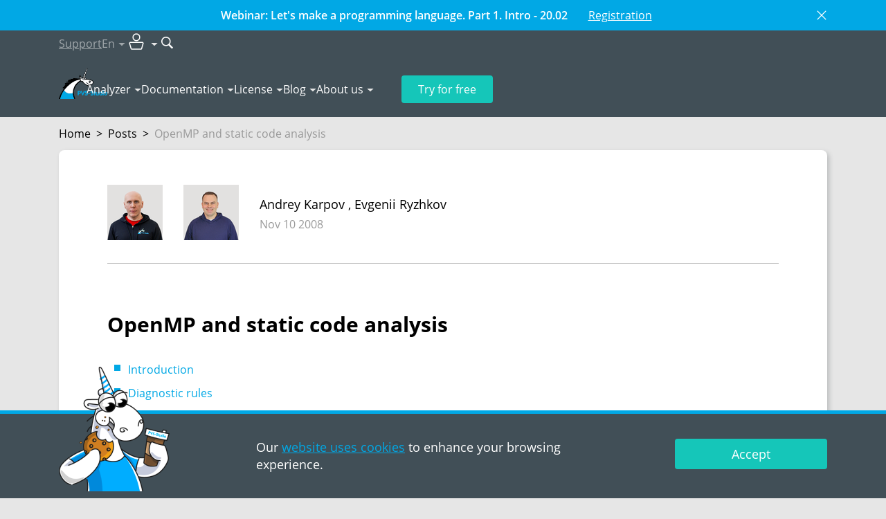

--- FILE ---
content_type: text/html; charset=utf-8
request_url: https://pvs-studio.com/en/blog/posts/a0055/
body_size: 49972
content:
<!doctype html>

<html lang="en">
<head>
    
        
            <!-- Varioqub experiments -->

<!-- Replaced by script below -->
<!--
<script type="text/javascript">
(function(e, x, pe, r, i, me, nt){
e[i]=e[i]||function(){(e[i].a=e[i].a||[]).push(arguments)},
me=x.createElement(pe),me.async=1,me.src=r,nt=x.getElementsByTagName(pe)[0],nt.parentNode.insertBefore(me,nt)})
(window, document, 'script', 'https://abt.s3.yandex.net/expjs/latest/exp.js', 'ymab');
ymab('metrika.45868449', 'init'/*, {clientFeatures}, {callback}*/);
</script>
-->

<!-- In fact is script above, but loads faster -->
<script async src="https://abt.s3.yandex.net/expjs/latest/exp.js"></script>
<script type="text/javascript">
    window.ymab = window.ymab || function(){
        (window.ymab.a = window.ymab.a || []).push(arguments);
    };

    ymab('metrika.45868449', 'init'/*, {clientFeatures}, {callback}*/);
</script>
        
    
    <meta charset="UTF-8"/>

    
    <meta name="viewport" content="width=device-width,initial-scale=1"/>
    

    

    <title>OpenMP and static code analysis</title>
    <meta name="description" content="The article describes principles on which implementation of the static code analyzer VivaMP is based. The described set of testing logical conditions allows you to diagnose some errors in parallel...">

    
        <meta property="og:title" content="OpenMP and static code analysis"/>
        <meta property="og:description" content="The article describes principles on which implementation of the static code analyzer VivaMP is based. The described set of testing logical conditions allows you to diagnose some errors in parallel..."/>
        <meta property="og:image" content="https://wcdn.pvs-studio.com/static/images/placeholders/11_blog_post_video_thm_intoblank_1200x630.png"/>
        <meta property="og:image:width" content="1200"/>
        <meta property="og:image:height" content="630"/>
        <meta property="og:image:type" content="image/png"/>
        <meta property="og:image:alt" content="OpenMP and static code analysis"/>
        <meta property="og:url" content="https://pvs-studio.com/en/blog/posts/a0055/"/>
        <meta property="og:site_name" content="PVS-Studio"/>
        <meta property="og:locale" content="en_US">

        <meta name="twitter:card" content="summary_large_image"/>
        <meta name="twitter:title" content="OpenMP and static code analysis"/>
        <meta name="twitter:description" content="The article describes principles on which implementation of the static code analyzer VivaMP is based. The described set of testing logical conditions allows you to diagnose some errors in parallel..."/>
        <meta name="twitter:image:alt" content="OpenMP and static code analysis"/>
        <meta name="twitter:image" content="https://wcdn.pvs-studio.com/static/images/placeholders/11_blog_post_video_thm__-x-.png"/>
        <meta name="twitter:site" content="@code_analysis"/>
        <meta name="twitter:creator" content="@code_analysis"/>

        <meta property="vk:image" content="https://wcdn.pvs-studio.com/static/images/placeholders/11_blog_post_video_thm_intoblank_537x240.png"/>

        
            <meta property="og:type" content="article"/>
        
            <meta property="article:instantview" content="true"/>
        
            <meta property="article:published_time" content="2008-11-10"/>
        
            <meta property="article:author" content="Andrey Karpov"/>
        
            <meta property="article:author" content="Evgenii Ryzhkov"/>
        

        
            
        
    


    
        <link rel="alternate" href="https://pvs-studio.ru/ru/blog/posts/a0055/" hreflang="ru" />
        <link rel="alternate" href="https://pvs-studio.com/en/blog/posts/a0055/" hreflang="en" />
        

        <link rel="canonical" href="https://pvs-studio.com/en/blog/posts/a0055/" />
    

    <script>
      const LANG = 'en';
      window.CDN = 'https://wcdn.pvs-studio.com';
    </script>

    
        
    

    
        <script src="https://wcdn.pvs-studio.com/static/vite/js/modal.js?ver=846" type="module"></script>
    

    
        <script src="https://wcdn.pvs-studio.com/static/jquery.min.js"></script>
    

    
    <script defer src="https://wcdn.pvs-studio.com/static/lightgallery.js?ver=846"></script>
    <script defer src="https://wcdn.pvs-studio.com/static/lg-zoom.js"></script>

    

    <link rel="stylesheet" href="https://wcdn.pvs-studio.com/static/styles/hljs.css">

    <link rel="stylesheet" href="https://wcdn.pvs-studio.com/static/styles/slider.min.css?ver=846">
    <script>
        window.contentMeta = ``;
    </script>


    
    <link rel="preload" href="https://wcdn.pvs-studio.com/static/fonts/OpenSans-Regular.woff2" as="font" crossorigin="anonymous" />
    <link rel="preload" href="https://wcdn.pvs-studio.com/static/fonts/OpenSans-Semibold.woff2" as="font" crossorigin="anonymous" />
    <link rel="preload" href="https://wcdn.pvs-studio.com/static/fonts/OpenSans-Italic.woff2" as="font" crossorigin="anonymous" />
    <link rel="preload" href="https://wcdn.pvs-studio.com/static/fonts/OpenSans-Bold.woff2" as="font" crossorigin="anonymous" />
    

    <style>
        @font-face {
          font-family: 'Open Sans';
          src: url("https://wcdn.pvs-studio.com/static/fonts/OpenSans-Bold.woff2");
          font-weight: bold;
          font-display: block !important;
        }
        @font-face {
          font-family: 'Open Sans';
          src: url("https://wcdn.pvs-studio.com/static/fonts/OpenSans-Italic.woff2");
          font-style: italic;
          font-display: block !important;;
        }
        @font-face {
          font-family: 'Open Sans';
          src: url("https://wcdn.pvs-studio.com/static/fonts/OpenSans-Regular.woff2");
          font-display: block !important;;
        }
        @font-face {
          font-family: 'Open Sans';
          src: url("https://wcdn.pvs-studio.com/static/fonts/OpenSans-Semibold.woff2");
          font-weight: 600;
          font-display: block !important;;
        }
        @font-face {
            font-family: 'Open Sans';
            src: url("https://wcdn.pvs-studio.com/static/fonts/OpenSans-Light.woff2");
            font-weight: 300;
            font-display: block !important;;
        }
    </style>

    <link rel="icon" href="https://wcdn.pvs-studio.com/static/favicon.ico" type="image/x-icon">

    


    
        <script src="https://wcdn.pvs-studio.com/static/vite/js/indexPage.js?ver=846" defer type="module"></script>
    
    
    
        <link href="https://wcdn.pvs-studio.com/static/style.css?ver=846" rel="stylesheet">
    

    <script defer="defer" src="https://wcdn.pvs-studio.com/static/main.js?ver=846"></script>

    
        
        <script defer="defer" src="https://wcdn.pvs-studio.com/static/vite/js/tippy.js?ver=846"></script>
        <link href="https://wcdn.pvs-studio.com/static/vite/css/tooltip.css?ver=846" rel="stylesheet">
        <link href="https://wcdn.pvs-studio.com/static/vite/css/includes_purged.css?ver=846" rel="stylesheet">
    

    <link href="https://wcdn.pvs-studio.com/static/vite/css/bootstrap_purged.css?ver=846" rel="stylesheet">

    
    

    
        
            <script>
(function () {
  setTimeout(function(){

function removeParametersFromUrl(url, parameters) {
  let urlObj = new URL(url);
  let searchParams = urlObj.searchParams;

  parameters.forEach(param => {
    searchParams.delete(param);
  });

  urlObj.search = searchParams.toString();
  return urlObj.toString();
}
    const parametersToRemove = ["url", "_ga",  "promo", "id",
                         "utm_id", "utm_source", "utm_medium", "utm_campaign", "utm_term", "utm_content"];
    const rightPath = removeParametersFromUrl(window.location, parametersToRemove);
    if (removeParametersFromUrl(window.location, []) !== rightPath){
      window.history.replaceState({}, '', rightPath);
    }
}, 2000);
})();
</script>
        
            <!-- Google Tag Manager -->
<script>(function(w,d,s,l,i){w[l]=w[l]||[];w[l].push({'gtm.start':
new Date().getTime(),event:'gtm.js'});var f=d.getElementsByTagName(s)[0],
j=d.createElement(s),dl=l!='dataLayer'?'&l='+l:'';j.async=true;j.src=
'https://www.googletagmanager.com/gtm.js?id='+i+dl;f.parentNode.insertBefore(j,f);
})(window,document,'script','dataLayer','GTM-NQBFQ5G');</script>
<!-- End Google Tag Manager -->

<!-- Script below is used in Yandex AB Testing item? -->
<!-- Varioqub experiments -->
<!-- <script type="text/javascript">
(function(e, x, pe, r, i, me, nt){
e[i]=e[i]||function(){(e[i].a=e[i].a||[]).push(arguments)},
me=x.createElement(pe),me.async=1,me.src=r,nt=x.getElementsByTagName(pe)[0],nt.parentNode.insertBefore(me,nt)})
(window, document, 'script', 'https://abt.s3.yandex.net/expjs/latest/exp.js', 'ymab');
ymab('metrika.45868449', 'init'/*, {clientFeatures}, {callback}*/);
</script> -->
        
            <!-- Yandex.Metrika counter -->
<script type="text/javascript" >
   (function(m,e,t,r,i,k,a){m[i]=m[i]||function(){(m[i].a=m[i].a||[]).push(arguments)};
   m[i].l=1*new Date();
   for (var j = 0; j < document.scripts.length; j++) {if (document.scripts[j].src === r) { return; }}
   k=e.createElement(t),a=e.getElementsByTagName(t)[0],k.async=1,k.src=r,a.parentNode.insertBefore(k,a)})
   (window, document, "script", "https://mc.yandex.ru/metrika/tag.js", "ym");

   ym(45868449, "init", {
        clickmap:true,
        trackLinks:true,
        accurateTrackBounce:true,
        webvisor:true
   });
</script>
<noscript><div><img data-no-crawl src="https://mc.yandex.ru/watch/45868449" style="position:absolute; left:-9999px;" alt="" /></div></noscript>
<!-- /Yandex.Metrika counter -->
        
            <meta name="google-site-verification" content="EeCdbSx2jd9jUp5iQdappYG-8UKGkYKFCc3ZjJhYX6M" />
        
    

</head>
<body>




    <style>
        .personalDataConfirmWrapper .personalDataConfirm .text {padding: 10px 0;}
        .personalDataConfirmImage {position: absolute; left: 15px; bottom: 0; display: none;}

        @media (min-width: 992px) {
            .personalDataConfirmWrapper {padding: 0;}
            .personalDataConfirmWrapper .pvs-button {max-width: 220px;margin-left: auto;}
            .personalDataConfirmWrapper .personalDataConfirm .text {padding: 26px 0;}

            .personalDataConfirmImage {display: block;}
        }
    </style>
    <div class="personal-data-confirm">
        <div class="personalDataConfirmWrapper" style="position: fixed;
     bottom: 0;
     left: 0;
     z-index: 999;
     width: 100%;
     min-width: 320px;
     border-top: 5px solid #01a8e5;
     background-color: #414f57;
     color: #fff;
     font-size: 18px;
     line-height: 25px;
     padding: 10px 0;">
            <div class="personalDataConfirm container relative">
                <img
                    class="personalDataConfirmImage"
                    style="display: none"
                    src="data:,"
                    data-src="https://wcdn.pvs-studio.com/static/images/unicorns/unicorn-cookie.png"
                    alt="Unicorn with delicious cookie"
                    width="160"
                    height="180"
                    loading="lazy"
                >
                <script>
                    let details = navigator.userAgent;
                    let regexp = /android|iphone|kindle|ipad/i;
                    let isMobileDevice = regexp.test(details);
                    if (!isMobileDevice && window.innerWidth >= 1024) {
                        let img = document.querySelector('.personalDataConfirmImage');
                        img.setAttribute('src', img.getAttribute('data-src'));
                        img.style.display = 'block';
                    }
                </script>
                <div class="row">
                     
                        <div class="col-12 col-lg-6 offset-lg-3">
                            <div class="text">
                                Our <a href="https://pvs-studio.com/en/privacy-policy/" target="_blank">website uses cookies</a> to enhance your browsing experience.
                            </div>
                        </div>
                        <div class="col-12 col-lg-3">
                            <div class="text">
                                <div class="pvs-button i_agree_button"  data-test-id="cookie_pd_agreement" style=" font-size: inherit; line-height: 1em;">Accept</div>
                            </div>
                        </div>
                    
                </div>
            </div>
        </div>
    </div>

    <script>
        document.addEventListener('DOMContentLoaded', function() {

        document.querySelector('.personalDataConfirm .i_agree_button').addEventListener('click',
            function () {
                fetch('/api/i_agree/', {
                    method: 'POST'
                })
                .then(data => {
                    const personalDataConfirm = document.querySelector('.personal-data-confirm');
                    if (personalDataConfirm) {
                        personalDataConfirm.remove();
                    }
                });

                setTimeout(() => {
                    const ruLangOfferElem = document.querySelector("#ru-lang-offer");
                    if (!ruLangOfferElem) {
                        return;
                    }

                    ruLangOfferElem.classList.add("visible");
                }, 3000);
            });
        });
    </script>





        
            <!-- Google Tag Manager (noscript) -->
<noscript><iframe src="https://www.googletagmanager.com/ns.html?id=GTM-NQBFQ5G"
height="0" width="0" style="display:none;visibility:hidden"></iframe></noscript>
<!-- End Google Tag Manager (noscript) -->
        
            <!-- Google tag (gtag.js) -->
<script async src="https://www.googletagmanager.com/gtag/js?id=G-4F3XG9J6EE"></script>
<script>
  window.dataLayer = window.dataLayer || [];
  function gtag(){dataLayer.push(arguments);}
  gtag('js', new Date());

  gtag('config', 'G-4F3XG9J6EE');

  gtag('consent', 'default', {
    'ad_storage': 'denied',
    'ad_user_data': 'denied',
    'ad_personalization': 'denied',
    'analytics_storage': 'denied'
   });
</script>
        
    

<div class="b-totop"><img src="https://wcdn.pvs-studio.com/static/images/icons/arrows/to_the_top.png" alt="to the top" width="107" height="55"></div>


    

<header class="header header-outer" data-lang="en">
    
    
    <div class="header-info" data-webinar-id="24">
        <div class="container | relative">
            <div class="pe-4">
                <div class="row row-cols-auto justify-content-center text-center">
                    <div class="col">
                        <p class="fw-semi-bold">Webinar: Let&#x27;s make a programming language. Part 1. Intro - 20.02</p>
                    </div>
                    <div class="col">
                        <a class="no-style text-decoration-underline" href="https://pvs-studio.com/en/webinar/">Registration</a>
                    </div>
                </div>
            </div>

            <button id="dont-show-webinar" data-webinar-id="24">
                <svg class="img-fluid" width="24" height="24" viewBox="0 0 24 24" fill="none" xmlns="http://www.w3.org/2000/svg">
                    <g id="system icon">
                        <path id="Union" fill-rule="evenodd" clip-rule="evenodd" d="M3.9959 2.54955C3.5965 2.15015 2.94895 2.15015 2.54955 2.54955C2.15015 2.94895 2.15015 3.5965 2.54955 3.9959L10.5536 12L2.54955 20.0041C2.15015 20.4035 2.15015 21.0511 2.54955 21.4504C2.94895 21.8498 3.5965 21.8498 3.9959 21.4504L12 13.4464L20.0041 21.4504C20.4035 21.8498 21.0511 21.8498 21.4504 21.4504C21.8498 21.0511 21.8498 20.4035 21.4504 20.0041L13.4464 12L21.4504 3.9959C21.8498 3.5965 21.8498 2.94895 21.4504 2.54955C21.0511 2.15015 20.4035 2.15015 20.0041 2.54955L12 10.5536L3.9959 2.54955Z" fill="#fff" fill-opacity="1"/>
                    </g>
                </svg>
            </button>
        </div>
    </div>
    

    <div class="header-inner" data-nav="secondary">
        <div class="container">
            <nav class="header-nav" data-nav="secondary">
                <ul>
                    <li>
                        
                            <a 
                                href="https://pvs-studio.com/en/about-feedback/"
                                onclick=""
                                data-metric-tag="header-support-to-writetous">
                                Support
                            </a>
                        
                    </li>

                    <li data-type="lang">
                        <p class="h-100 | d-flex align-items-center" data-dropdown-title="header-lang">En</p>

                        <div 
                            data-dropdown-content="header-lang" 
                            data-dropdown-position-x="center"
                            
                            >
                            <ul class="dropdown-list" data-nav="secondary">
                                
                                    <li><p data-state="active">English</p></li>
                                

                                
                                    <li><p data-state="disabled">Français</p></li>
                                

                                
                            </ul>
                        </div>
                    </li>

                    <li data-type="personal-account">
                        <p data-dropdown-title="header-pa">
                            <img src="https://wcdn.pvs-studio.com/static/images/icons/user_pa.svg" alt="User icon" width="32" height="32">
                        </p>

                        <div 
                            data-dropdown-content="header-pa" 
                            data-dropdown-position-x="right"
                            data-type="personal-account"
                            data-dropdown-preserve>
                            <ul class="dropdown-list | cabinet_actions" data-nav="secondary">
                                
                                    <li>
                                        <a href="/login/?next=/en/blog/posts/a0055/" rel="nofollow" data-test="pa-login" data-no-crawl>Authorization</a>
                                    </li>
                                    <li>
                                        <a href="/login/?register=true&next=/en/blog/posts/a0055/" data-test="pa-reg" rel="nofollow" data-no-crawl>Registration</a>
                                    </li>
                                
                            </ul>
                        </div>
                    </li>

                    <li data-type="search">
                        <form 
                            action="https://pvs-studio.com/en/search/" id="header-search-form" class="d-flex align-items-center"
                            onsubmit="ym(45868449,'reachGoal','new_search_header')"
                            data-metric-tag="form-new-search-header"
                            data-test-exclude-start-disable>
                            <div 
                                id="header-search-wrapper" 
                                class="search-wrapper | me-1 | anime-appear-width" 
                                style="width: 170px;"> 
                                <input 
                                    type="search" 
                                    name="search"
                                    value=""
                                    placeholder="Search"
                                    class="input" 
                                    data-type="header-search"> 
                            </div>

                            <button 
                                type="submit" role="submit" 
                                class="no-style" 
                                title="Search"
                                data-anime-target="#header-search-wrapper">
                                <img src="https://wcdn.pvs-studio.com/static/images/icons/search.svg" alt="Search button" width="18" height="18">
                            </button>
                        </form>
                    </li>
                </ul>
            </nav>
        </div>
    </div>

    <div class="header-inner" data-nav="primary">
        <div class="container | relative">
            <nav class="header-nav" data-nav="primary">
                
                    <a class="header-logo" href="https://pvs-studio.com/en/">
                        <img src="https://wcdn.pvs-studio.com/static/images/logo/pvs_logo_4.svg" alt="PVS-Studio logo: cool unicorn" width="70" height="45">
                    </a>
                

                <ul class="header-nav-links">
                    
                    <li>
                        <p data-dropdown-title="nav-links-1">
                            <a 
                                href="https://pvs-studio.com/en/pvs-studio/" class="no-style" link-title
                                onclick="ym(45868449,'reachGoal','header_clickmenu')"
                                data-metric-tag="a-header-clickmenu">
                                Analyzer</a>
                            <span class="d-none" no-link-title>Analyzer</span>
                        </p>
                        <script>
                            if ('ontouchstart' in window || navigator.maxTouchPoints > 0) {
                                document.querySelectorAll('[data-dropdown-title]').forEach(item => {
                                  const link = item.querySelector('[link-title]');
                                  const touchElement = item.querySelector('[no-link-title]');
                                  
                                  if (link && touchElement) {
                                    link.classList.add('d-none');
                                    touchElement.classList.remove('d-none');
                                  }
                                });
                              } 
                        </script>
                        <div data-dropdown-content="nav-links-1" data-dropdown-position-x="left" data-dropdown-offset="15">
                            <ul class="dropdown-list" data-nav="primary">
                                
                                    <li>
                                        
                                        <a href="https://pvs-studio.com/en/pvs-studio/" class="no-style">About PVS-Studio</a>
                                        
                                    </li>
                                
                                    <li>
                                        
                                        <a href="https://pvs-studio.com/en/pvs-studio/download/" class="no-style">Download PVS-Studio</a>
                                        
                                    </li>
                                
                                    <li>
                                        
                                        <a href="https://pvs-studio.com/en/whatsnew/" class="no-style">What&#x27;s new in 7.40</a>
                                        
                                    </li>
                                
                                    <li>
                                        
                                        <a href="https://pvs-studio.com/en/pvs-studio/faq/" class="no-style">FAQ</a>
                                        
                                    </li>
                                
                                    <li>
                                        
                                        <a href="https://pvs-studio.com/en/pvs-studio/sast/" class="no-style">SAST (CWE, OWASP, MISRA)</a>
                                        
                                    </li>
                                
                                    <li>
                                        
                                        <a href="https://pvs-studio.com/en/pvs-studio/examples/" class="no-style">Online Examples</a>
                                        
                                    </li>
                                
                            </ul>
                        </div>
                    </li>
                    
                    <li>
                        <p data-dropdown-title="nav-links-2">
                            <a 
                                href="https://pvs-studio.com/en/docs/" class="no-style" link-title
                                onclick="ym(45868449,'reachGoal','header_clickmenu')"
                                data-metric-tag="a-header-clickmenu">
                                Documentation</a>
                            <span class="d-none" no-link-title>Documentation</span>
                        </p>
                        <script>
                            if ('ontouchstart' in window || navigator.maxTouchPoints > 0) {
                                document.querySelectorAll('[data-dropdown-title]').forEach(item => {
                                  const link = item.querySelector('[link-title]');
                                  const touchElement = item.querySelector('[no-link-title]');
                                  
                                  if (link && touchElement) {
                                    link.classList.add('d-none');
                                    touchElement.classList.remove('d-none');
                                  }
                                });
                              } 
                        </script>
                        <div data-dropdown-content="nav-links-2" data-dropdown-position-x="left" data-dropdown-offset="15">
                            <ul class="dropdown-list" data-nav="primary">
                                
                                    <li>
                                        
                                        <a href="https://pvs-studio.com/en/docs/" class="no-style">General documentation</a>
                                        
                                    </li>
                                
                                    <li>
                                        
                                        <a href="https://pvs-studio.com/en/docs/warnings/" class="no-style">Warnings</a>
                                        
                                    </li>
                                
                            </ul>
                        </div>
                    </li>
                    
                    <li>
                        <p data-dropdown-title="nav-links-3">
                            <a 
                                href="https://pvs-studio.com/en/order/" class="no-style" link-title
                                onclick="ym(45868449,'reachGoal','header_clickmenu')"
                                data-metric-tag="a-header-clickmenu">
                                License</a>
                            <span class="d-none" no-link-title>License</span>
                        </p>
                        <script>
                            if ('ontouchstart' in window || navigator.maxTouchPoints > 0) {
                                document.querySelectorAll('[data-dropdown-title]').forEach(item => {
                                  const link = item.querySelector('[link-title]');
                                  const touchElement = item.querySelector('[no-link-title]');
                                  
                                  if (link && touchElement) {
                                    link.classList.add('d-none');
                                    touchElement.classList.remove('d-none');
                                  }
                                });
                              } 
                        </script>
                        <div data-dropdown-content="nav-links-3" data-dropdown-position-x="left" data-dropdown-offset="15">
                            <ul class="dropdown-list" data-nav="primary">
                                
                                    <li>
                                        
                                        <a href="https://pvs-studio.com/en/order/" class="no-style">Purchase a license</a>
                                        
                                    </li>
                                
                                    <li>
                                        
                                        <a href="https://pvs-studio.com/en/order/license/" class="no-style">Choose a license</a>
                                        
                                    </li>
                                
                                    <li>
                                        
                                        <a href="https://pvs-studio.com/en/for-clients/" class="no-style">For clients</a>
                                        
                                    </li>
                                
                                    <li>
                                        
                                        <a href="https://pvs-studio.com/en/order/for-students/" class="no-style">For students</a>
                                        
                                    </li>
                                
                                    <li>
                                        
                                        <a href="https://pvs-studio.com/en/order/open-source-license/" class="no-style">For Open Source</a>
                                        
                                    </li>
                                
                                    <li>
                                        
                                        <a href="https://pvs-studio.com/en/order/mvp/" class="no-style">For Microsoft MVPs</a>
                                        
                                    </li>
                                
                            </ul>
                        </div>
                    </li>
                    
                    <li>
                        <p data-dropdown-title="nav-links-4">
                            <a 
                                href="https://pvs-studio.com/en/blog/posts/" class="no-style" link-title
                                onclick="ym(45868449,'reachGoal','header_clickmenu')"
                                data-metric-tag="a-header-clickmenu">
                                Blog</a>
                            <span class="d-none" no-link-title>Blog</span>
                        </p>
                        <script>
                            if ('ontouchstart' in window || navigator.maxTouchPoints > 0) {
                                document.querySelectorAll('[data-dropdown-title]').forEach(item => {
                                  const link = item.querySelector('[link-title]');
                                  const touchElement = item.querySelector('[no-link-title]');
                                  
                                  if (link && touchElement) {
                                    link.classList.add('d-none');
                                    touchElement.classList.remove('d-none');
                                  }
                                });
                              } 
                        </script>
                        <div data-dropdown-content="nav-links-4" data-dropdown-position-x="left" data-dropdown-offset="15">
                            <ul class="dropdown-list" data-nav="primary">
                                
                                    <li>
                                        
                                        <a href="https://pvs-studio.com/en/blog/posts/" class="no-style">Blog</a>
                                        
                                    </li>
                                
                                    <li>
                                        
                                        <a href="https://pvs-studio.com/en/blog/video/" class="no-style">Video</a>
                                        
                                    </li>
                                
                                    <li>
                                        
                                        <a href="https://pvs-studio.com/en/blog/books/" class="no-style">Books</a>
                                        
                                    </li>
                                
                                    <li>
                                        
                                        <a href="https://pvs-studio.com/en/blog/quest/" class="no-style">Entertainment</a>
                                        
                                    </li>
                                
                                    <li>
                                        
                                        <a href="https://pvs-studio.com/en/blog/events/" class="no-style">Events</a>
                                        
                                    </li>
                                
                                    <li>
                                        
                                        <a href="https://pvs-studio.com/en/blog/inspections/" class="no-style">Checked projects</a>
                                        
                                    </li>
                                
                                    <li>
                                        
                                        <a href="https://pvs-studio.com/en/blog/examples/" class="no-style">Error examples</a>
                                        
                                    </li>
                                
                                    <li>
                                        
                                        <a href="https://pvs-studio.com/en/blog/terms/" class="no-style">Terminology</a>
                                        
                                    </li>
                                
                                    <li>
                                        
                                        <a href="https://pvs-studio.com/en/blog/lessons/" class="no-style">64-bit Lessons</a>
                                        
                                    </li>
                                
                            </ul>
                        </div>
                    </li>
                    
                    <li>
                        <p data-dropdown-title="nav-links-5">
                            <a 
                                href="https://pvs-studio.com/en/about/" class="no-style" link-title
                                onclick="ym(45868449,'reachGoal','header_clickmenu')"
                                data-metric-tag="a-header-clickmenu">
                                About us</a>
                            <span class="d-none" no-link-title>About us</span>
                        </p>
                        <script>
                            if ('ontouchstart' in window || navigator.maxTouchPoints > 0) {
                                document.querySelectorAll('[data-dropdown-title]').forEach(item => {
                                  const link = item.querySelector('[link-title]');
                                  const touchElement = item.querySelector('[no-link-title]');
                                  
                                  if (link && touchElement) {
                                    link.classList.add('d-none');
                                    touchElement.classList.remove('d-none');
                                  }
                                });
                              } 
                        </script>
                        <div data-dropdown-content="nav-links-5" data-dropdown-position-x="left" data-dropdown-offset="15">
                            <ul class="dropdown-list" data-nav="primary">
                                
                                    <li>
                                        
                                        <a href="https://pvs-studio.com/en/about/" class="no-style">History</a>
                                        
                                    </li>
                                
                                    <li>
                                        
                                        <a href="https://pvs-studio.com/en/about/customers/" class="no-style">Customers</a>
                                        
                                    </li>
                                
                                    <li>
                                        
                                        <a href="https://pvs-studio.com/en/about/careers/" class="no-style">Careers</a>
                                        
                                    </li>
                                
                                    <li>
                                        
                                        <a href="https://pvs-studio.com/en/address/" class="no-style">Contacts</a>
                                        
                                    </li>
                                
                            </ul>
                        </div>
                    </li>
                    
                </ul>
                <ul>
                    <li class="header-nav-tel">
                        <a class="header-tel" href="tel:+7(903)844-02-22" data-device="mobile">+7(903)844-02-22</a>
                        <p class="header-tel" data-device="desktop">+7(903)844-02-22</p>
                    </li>
                    <li class="header-nav-try-free">
                        <a href="https://pvs-studio.com/en/pvs-studio/try-free/" class="button" data-type="secondary">
                            Try for free
                        </a>
                    </li>
                    <li class="header-nav-burger">
                        <button class="burger" id="burger" data-state="closed">
                            <span></span>
                            <span></span>
                            <span></span>
                        </button>
                    </li>
                </ul>
            </nav>
        </div>
    </div>

    <nav class="header-nav" data-nav="mobile" data-state="closed">
        <div class="container">
            <ul class="mobile-list">
                
                <li>
                    <h4 
                        data-bs-toggle="collapse" 
                        data-bs-target="#nav-mobile-1" 
                        aria-expanded="false" 
                        aria-controls="nav-mobile-1"
                    >
                        Analyzer
                    </h4>
                    
                    <div id="nav-mobile-1" class="collapse">
                        <ul class="mobile-sublist">
                            
                            <li>
                                
                                <a href="https://pvs-studio.com/en/pvs-studio/">About PVS-Studio</a>
                                
                            </li>
                            
                            <li>
                                
                                <a href="https://pvs-studio.com/en/pvs-studio/download/">Download PVS-Studio</a>
                                
                            </li>
                            
                            <li>
                                
                                <a href="https://pvs-studio.com/en/whatsnew/">What&#x27;s new in 7.40</a>
                                
                            </li>
                            
                            <li>
                                
                                <a href="https://pvs-studio.com/en/pvs-studio/faq/">FAQ</a>
                                
                            </li>
                            
                            <li>
                                
                                <a href="https://pvs-studio.com/en/pvs-studio/sast/">SAST (CWE, OWASP, MISRA)</a>
                                
                            </li>
                            
                            <li>
                                
                                <a href="https://pvs-studio.com/en/pvs-studio/examples/">Online Examples</a>
                                
                            </li>
                            
                        </ul>
                    </div>
                </li>
                
                <li>
                    <h4 
                        data-bs-toggle="collapse" 
                        data-bs-target="#nav-mobile-2" 
                        aria-expanded="false" 
                        aria-controls="nav-mobile-2"
                    >
                        Documentation
                    </h4>
                    
                    <div id="nav-mobile-2" class="collapse">
                        <ul class="mobile-sublist">
                            
                            <li>
                                
                                <a href="https://pvs-studio.com/en/docs/">General documentation</a>
                                
                            </li>
                            
                            <li>
                                
                                <a href="https://pvs-studio.com/en/docs/warnings/">Warnings</a>
                                
                            </li>
                            
                        </ul>
                    </div>
                </li>
                
                <li>
                    <h4 
                        data-bs-toggle="collapse" 
                        data-bs-target="#nav-mobile-3" 
                        aria-expanded="false" 
                        aria-controls="nav-mobile-3"
                    >
                        License
                    </h4>
                    
                    <div id="nav-mobile-3" class="collapse">
                        <ul class="mobile-sublist">
                            
                            <li>
                                
                                <a href="https://pvs-studio.com/en/order/">Purchase a license</a>
                                
                            </li>
                            
                            <li>
                                
                                <a href="https://pvs-studio.com/en/order/license/">Choose a license</a>
                                
                            </li>
                            
                            <li>
                                
                                <a href="https://pvs-studio.com/en/for-clients/">For clients</a>
                                
                            </li>
                            
                            <li>
                                
                                <a href="https://pvs-studio.com/en/order/for-students/">For students</a>
                                
                            </li>
                            
                            <li>
                                
                                <a href="https://pvs-studio.com/en/order/open-source-license/">For Open Source</a>
                                
                            </li>
                            
                            <li>
                                
                                <a href="https://pvs-studio.com/en/order/mvp/">For Microsoft MVPs</a>
                                
                            </li>
                            
                        </ul>
                    </div>
                </li>
                
                <li>
                    <h4 
                        data-bs-toggle="collapse" 
                        data-bs-target="#nav-mobile-4" 
                        aria-expanded="false" 
                        aria-controls="nav-mobile-4"
                    >
                        Blog
                    </h4>
                    
                    <div id="nav-mobile-4" class="collapse">
                        <ul class="mobile-sublist">
                            
                            <li>
                                
                                <a href="https://pvs-studio.com/en/blog/posts/">Blog</a>
                                
                            </li>
                            
                            <li>
                                
                                <a href="https://pvs-studio.com/en/blog/video/">Video</a>
                                
                            </li>
                            
                            <li>
                                
                                <a href="https://pvs-studio.com/en/blog/books/">Books</a>
                                
                            </li>
                            
                            <li>
                                
                                <a href="https://pvs-studio.com/en/blog/quest/">Entertainment</a>
                                
                            </li>
                            
                            <li>
                                
                                <a href="https://pvs-studio.com/en/blog/events/">Events</a>
                                
                            </li>
                            
                            <li>
                                
                                <a href="https://pvs-studio.com/en/blog/inspections/">Checked projects</a>
                                
                            </li>
                            
                            <li>
                                
                                <a href="https://pvs-studio.com/en/blog/examples/">Error examples</a>
                                
                            </li>
                            
                            <li>
                                
                                <a href="https://pvs-studio.com/en/blog/terms/">Terminology</a>
                                
                            </li>
                            
                            <li>
                                
                                <a href="https://pvs-studio.com/en/blog/lessons/">64-bit Lessons</a>
                                
                            </li>
                            
                        </ul>
                    </div>
                </li>
                
                <li>
                    <h4 
                        data-bs-toggle="collapse" 
                        data-bs-target="#nav-mobile-5" 
                        aria-expanded="false" 
                        aria-controls="nav-mobile-5"
                    >
                        About us
                    </h4>
                    
                    <div id="nav-mobile-5" class="collapse">
                        <ul class="mobile-sublist">
                            
                            <li>
                                
                                <a href="https://pvs-studio.com/en/about/">History</a>
                                
                            </li>
                            
                            <li>
                                
                                <a href="https://pvs-studio.com/en/about/customers/">Customers</a>
                                
                            </li>
                            
                            <li>
                                
                                <a href="https://pvs-studio.com/en/about/careers/">Careers</a>
                                
                            </li>
                            
                            <li>
                                
                                <a href="https://pvs-studio.com/en/address/">Contacts</a>
                                
                            </li>
                            
                        </ul>
                    </div>
                </li>
                
            </ul>

            <ul class="mobile-list">
                <li>
                    <h4 
                        data-bs-toggle="collapse" 
                        data-bs-target="#personal-account-mobile-menu" 
                        aria-expanded="false" 
                        aria-controls="personal-account-mobile-menu"
                    >
                        Personal account
                    </h4>
                    
                    <div id="personal-account-mobile-menu" class="collapse">
                        <ul class="mobile-sublist | cabinet_actions" data-no-crawl>
                            
                                <li>
                                    <a href="/login/?next=/en/blog/posts/a0055/" rel="nofollow" data-test="pa-login" data-no-crawl>Authorization</a>
                                </li>
                                <li>
                                    <a href="https://auth.pvs-studio.com/en/register/"  data-test="pa-reg" rel="nofollow" data-no-crawl>Registration</a>
                                </li>
                            
                        </ul>
                    </div>
                </li>

                <li>
                    <h4
                        data-bs-toggle="collapse" 
                        data-bs-target="#lang-mobile-menu" 
                        aria-expanded="false" 
                        aria-controls="lang-mobile-menu"
                    >
                        Language
                    </h4>
                    
                    <div id="lang-mobile-menu" class="collapse">
                        <ul class="mobile-sublist">
                            
                            
                                <li><p data-state="active">English</p></li>
                            

                            
                            
                                <li><p data-state="disabled">Français</p></li>
                            

                            
                            
                        </ul>
                    </div>
                </li>
            </ul>

            <div class="mobile-buttons gy-4">
                
                <a  href="https://pvs-studio.com/en/about-feedback/" class="button" data-type="secondary"
                    onclick=""
                    data-metric-tag="a-header-support-to-writetous">
                    Support
                </a>
                

                <a href="https://pvs-studio.com/en/pvs-studio/try-free/" class="button" data-type="secondary">Try for free</a>
            </div>
        </div>
    </nav>
</header>



<div class="b-content">
    
    <div id="fb-root"></div>
    
<div class="b-breadcrumbs b-breadcrumbs--light">
    <div class="container">
        <div class="row">
            <div class="col">
                <div class="b-breadcrumbs__content">
                    <div class="b-breadcrumbs__item">
                        <a href="https://pvs-studio.com/en/">Home</a>
                    </div>
                    

                    
                        <div class="b-breadcrumbs__divider">></div>
                        <div class="b-breadcrumbs__item">
                            <a href="https://pvs-studio.com/en/blog/posts/">Posts</a>
                        </div>
                    
                    
                    
                    
                    
                    
                    
                    
                    
                    
                    
                    
                    
                        <div class="b-breadcrumbs__divider">></div>

                        <div class="b-breadcrumbs__item">
                            OpenMP and static code analysis
                        </div>
                    
                    
                    
                        
                </div>
            </div>
        </div>
    </div>
</div>

    

    <div class="container">
        <div class="row" style="margin-bottom: 50px;">
            <div class="col ">
                <div class="content h-100">
                    
                    <div class="content-head">
                        <div class="content-author">
                            
                                <div class="content-author-photo">
                                    <img src="https://wcdn.pvs-studio.com/media/media/content_author/Karpov-2--1-_thm_fix_80x80.png" class="no-test" alt="Andrey Karpov" style="min-width: 80px; min-height: 80px" width="80" height="80">
                                </div>
                            
                                <div class="content-author-photo">
                                    <img src="https://wcdn.pvs-studio.com/media/media/content_author/Ryzhkov-2_thm_fix_80x80.png" class="no-test" alt="Evgenii Ryzhkov" style="min-width: 80px; min-height: 80px" width="80" height="80">
                                </div>
                            
                            <div class="content-author-desc">
                                <div class="content-author-name">
                                    
                                        <a class='article-author-name'
                                           href="https://pvs-studio.com/en/blog/?author=andrey-karpov">Andrey Karpov</a>
                                        , 
                                    
                                        <a class='article-author-name'
                                           href="https://pvs-studio.com/en/blog/?author=evgenii-ryzhkov">Evgenii Ryzhkov</a>
                                        
                                    
                                </div>
                                <div class="content-author-date">
                                    
                                        Nov 10 2008
                                    
                                </div>
                            </div>
                        </div>
                        
                    </div>
                    
                    <h1>OpenMP and static code analysis</h1>
                    
                    
                    <div class="mobile-author">
                        <div>
                            
                                Nov 10 2008
                            
                        </div>
                        
                            <div>Author: 
                                <span><a class='article-author-name'
                                         href="https://pvs-studio.com/en/blog/?author=andrey-karpov">Andrey Karpov</a></span>
                                , 
                            
                                <span><a class='article-author-name'
                                         href="https://pvs-studio.com/en/blog/?author=evgenii-ryzhkov">Evgenii Ryzhkov</a></span>
                                
                            </div>
                        
                    </div>
                    

                    

                    <ul class="content-list-0"><li><a href="#ID0B79795D3E">Introduction</a></li><li><a href="#ID33F3499E3C">Diagnostic rules</a><ul class="content-list-2"><li><a href="#ID3DE597234D">Generic exception A</a></li><li><a href="#IDCE4DE846F7">Rule N1</a></li><li><a href="#ID472080DABD">Rule N2</a></li><li><a href="#ID10B1042E40">Rule N3</a></li><li><a href="#ID9999CD6714">Rule N4</a></li><li><a href="#ID0B5E344A1D">Rule N5</a></li><li><a href="#ID4D3D4B8033">Rule N6</a></li><li><a href="#ID55590DC8C3">Rule N7</a></li><li><a href="#IDA1555786F2">Rule N8</a></li><li><a href="#IDEC045A70AA">Rule N9</a></li><li><a href="#IDE419287F92">Rule N10</a></li><li><a href="#ID8C5EE1D3A1">Rule N11</a></li><li><a href="#IDC803ED808A">Rule N12</a></li><li><a href="#ID4D5FF3497F">Rule N13</a></li><li><a href="#ID0B8E22BF4C">Rule N14</a></li><li><a href="#IDCC360477FC">Rule N15</a></li><li><a href="#ID61A1F9645D">Rule N16</a></li><li><a href="#IDFE449E744E">Rule N17</a></li><li><a href="#ID3654F71000">Rule N18</a></li><li><a href="#ID9A7136D071">Rule N19</a></li><li><a href="#IDA2A83F5026">Rule N20</a></li><li><a href="#IDC647CB2FBC">Rule N21</a></li><li><a href="#IDA1EFB337B6">Rule N22</a></li><li><a href="#ID8089186AD1">Rule N23</a></li><li><a href="#IDEA7036C196">Rule N24</a></li><li><a href="#ID4C37D32310">Rule N25</a></li><li><a href="#ID8609F1788D">Rule N26</a></li><li><a href="#IDB55B6794B5">Rule N27</a></li></ul></li><li><a href="#ID6F8B794F32">Conclusion</a></li><li><a href="#IDD95867DEAD">References</a></li></ul>
    <p>The article describes principles on which implementation of the static code analyzer VivaMP is based. The described set of testing logical conditions allows you to diagnose some errors in parallel programs created on the basis of OpenMP technology.</p>
  <div class="description">
    <p>VivaMP support had been canceled in the year 2014. If you have any questions, feel free to contact our <a href="/en/about-feedback/" class="link-inner">support</a>.</p>
  </div>
    <h2 id="ID0B79795D3E">Introduction</h2>
    <p>Many errors in the programs developed on the basis of <a href="/en/blog/posts/a0057/" class="link-inner">OpenMP</a> technology can be diagnosed with the help of the static code analyzer [<a href="/en/blog/posts/a0031/" class="link-inner">1</a>]. This article gives a set of diagnostic rules detecting potentially unsafe code sections which most likely contain errors. The rules described below are meant for testing C and C++ code. But many rules can be applied to the Fortran programs as well after some modification.</p>
    <p>The rules described in the article are the basis of the static code analyzer <a href="/en/pvs-studio/" class="link-inner">VivaMP</a> developed by OOO "Program Verification Systems" [<a href="/en/blog/posts/a0058/" class="link-inner">2</a>]. VivaMP analyzer is intended for testing code of C/C++ applications. The analyzer integrates into Visual Studio 2005/2008 development environments and also adds a documentation section into MSDN Help system. VivaMP code analyzer is included in PVS-Studio software product.</p>
    <p>This article is being renewed and modified together with the development of PVS-Studio. At present, this is the third variant of the article, which refers to PVS-Studio 3.40. If it is mentioned in the article that some diagnostic features are not implemented, this refers to PVS-Studio 3.40. In the following versions of the analyzer, such features can be implemented. See a newer variant of this article or PVS-Studio documentation.</p>
    <h2 id="ID33F3499E3C">Diagnostic rules</h2>
    <p>It is considered that the directives in all the rules are used together with "omp" directive, if not stated otherwise. That is, we omit mentioning that "omp" directive is used in order to shorten the rules' text.</p>
    <h3 id="ID3DE597234D">Generic exception A</h3>
    <p>This exception is used in several rules and is singled out to shorten their description. In general, the point is that we operate outside a parallel section or explicitly point which thread is used or shield the code with lockups.</p>
    <p>We can consider a case safe when one of the following conditions is satisfied for the code being tested:</p>
<ul class="list-level0 list-decimal">
<li>The parallel section is absent (there is no "parallel" directive).</li>
<li>A critical section defined by "critical" directive is used inside the parallel section.</li>
<li>There is a "master"-block inside the parallel section.</li>
<li>There is a "single"-block inside the parallel section.</li>
<li>There is an "ordered"-block inside the parallel section.</li>
<li>Inside the parallel section the omp_set_lock function is used and blocking is set.</li>
</ul>
    <h3 id="IDCE4DE846F7">Rule N1</h3>
    <p>We should consider unsafe using "for" and "sections" directives without "parallel" directive.</p>
    <p>Exceptions:</p>
    <p>"for" or "sections" directives are located inside the parallel section defined by "parallel" directive.</p>
    <p>An example of unsafe code:</p>
    <pre class="clear"><code class="cpp">#pragma omp for
for(int i = 0; i &lt; 100; i++)
  ...</code></pre>
    <p>An example of safe code:</p>
    <pre class="clear"><code class="cpp">#pragma omp parallel
{
  #pragma omp for
  for(int i = 0; i &lt; 100; i++)
    ...
}</code></pre>
    <p>Diagnostic messages based on this rule:</p>
    <p>V1001. Missing 'parallel' keyword.</p>
    <h3 id="ID472080DABD">Rule N2</h3>
    <p>We should consider unsafe using one of the directives relating to OpenMP without "omp" directive.</p>
    <p>Exceptions:</p>
    <p>Using "warning" directive.</p>
    <p>An example of unsafe code:</p>
    <pre class="clear"><code class="cpp">#pragma single</code></pre>
    <p>An example of safe code:</p>
    <pre class="clear"><code class="cpp">#pragma warning(disable : 4793)</code></pre>
    <p>Diagnostic messages based on this rule:</p>
    <p>V1002. Missing 'omp' keyword.</p>
    <h3 id="ID10B1042E40">Rule N3</h3>
    <p>We should consider unsafe using for operator immediately after "parallel" directive without "for" directive.</p>
    <p>An example of unsafe code:</p>
    <pre class="clear"><code class="cpp">#pragma omp parallel num_threads(2)
for(int i = 0; i &lt; 2; i++)
  ...</code></pre>
    <p>An example of safe code:</p>
    <pre class="clear"><code class="cpp">#pragma omp parallel num_threads(2)
{
  for(int i = 0; i &lt; 2; i++)
    ...
}</code></pre>
    <p>Diagnostic messages based on this rule:</p>
    <p>V1003. Missing 'for' keyword. Each thread will execute the entire loop.</p>
    <h3 id="ID9999CD6714">Rule N4</h3>
    <p>We should consider unsafe creating a parallel loop with "parallel" and "for" directives inside a parallel section created by "parallel" directive.</p>
    <p>An example of unsafe code:</p>
    <pre class="clear"><code class="cpp">#pragma omp parallel
{  
  #pragma omp parallel for
  for(int i = 0; i &lt; 100; i++)
    ...
}</code></pre>
    <p>An example of safe code:</p>
    <pre class="clear"><code class="cpp">#pragma omp parallel
{  
  #pragma omp for
  for(int i = 0; i &lt; 100; i++)
    ...
}</code></pre>
    <p>Diagnostic messages based on this rule:</p>
    <p>V1004. Nested parallelization of a 'for' loop.</p>
    <h3 id="ID0B5E344A1D">Rule N5</h3>
    <p>We should consider unsafe using "for" and "ordered" directives together if after that "ordered" directive is not used inside the loop defined by for operator.</p>
    <p>An example of unsafe code:</p>
    <pre class="clear"><code class="cpp">#pragma omp parallel for ordered
for(int i = 0; i &lt; 4; i++)
{
  foo(i);
}</code></pre>
    <p>An example of safe code:</p>
    <pre class="clear"><code class="cpp">#pragma omp parallel for ordered
for(int i = 0; i &lt; 4; i++)
{
    #pragma omp ordered
    {
    foo(i);
  }
}</code></pre>
    <p>Diagnostic messages based on this rule:</p>
    <p>V1005. The 'ordered' directive is not present in an ordered loop.</p>
    <h3 id="ID4D3D4B8033">Rule N6</h3>
    <p>We should consider unsafe call of omp_set_num_threads function inside a parallel section defined by "parallel" directive.</p>
    <p>An example of unsafe code:</p>
    <pre class="clear"><code class="cpp">#pragma omp parallel
{
  omp_set_num_threads(2);
}</code></pre>
    <p>An example of safe code:</p>
    <pre class="clear"><code class="cpp">omp_set_num_threads(2);
#pragma omp parallel
{
  ...
}</code></pre>
    <p>Diagnostic messages based on this rule:</p>
    <p>V1101. Redefining number of threads in a parallel code.</p>
    <h3 id="ID55590DC8C3">Rule N7</h3>
    <p>We should consider unsafe odd use of omp_set_lock, omp_set_nest_lock, omp_unset_lock and omp_unset_nest_lock functions inside a parallel section.</p>
    <p>An example of unsafe code:</p>
    <pre class="clear"><code class="cpp">#pragma omp parallel sections
{
  #pragma omp section
  {
    omp_set_lock(&myLock);
  }
}</code></pre>
    <p>An example of safe code:</p>
    <pre class="clear"><code class="cpp">#pragma omp parallel sections
{
  #pragma omp section
  {
    omp_set_lock(&myLock);
    omp_unset_lock(&myLock);
  }
}</code></pre>
    <p>Diagnostic messages based on this rule:</p>
    <p>V1102. Non-symmetrical use of set/unset functions for the following lock variable(s): %1%.</p>
    <h3 id="IDA1555786F2">Rule N8</h3>
    <p>We should consider unsafe using omp_get_num_threads function in arithmetic operations.</p>
    <p>Exceptions:</p>
    <p>The returned value of omp_get_num_threads function is used for comparing or equating with a variable.</p>
    <p>An example of unsafe code:</p>
    <pre class="clear"><code class="cpp">int lettersPerThread =
  26 / omp_get_num_threads();</code></pre>
    <p>An example of safe code:</p>
    <pre class="clear"><code class="cpp">bool b = omp_get_num_threads() == 2;
switch(omp_get_num_threads())
{
  ...
}</code></pre>
    <p>Diagnostic messages based on this rule:</p>
    <p>V1103. Threads number dependent code. The 'omp_get_num_threads' function is used in an arithmetic expresion.</p>
    <h3 id="IDEC045A70AA">Rule N9</h3>
    <p>We should consider unsafe call of omp_set_nested function inside a parallel section defined by "parallel" directive.</p>
    <p>Exceptions:</p>
    <p>The function is located in an embedded block created by "master" or "single" directive.</p>
    <p>An example of unsafe code:</p>
    <pre class="clear"><code class="cpp">#pragma omp parallel
{
  omp_set_nested(2);
}</code></pre>
    <p>An example of safe code:</p>
    <pre class="clear"><code class="cpp">#pragma omp parallel
{
  #pragma omp master
  {
    omp_set_nested(2);
  }
}</code></pre>
    <p>Diagnostic messages based on this rule:</p>
    <p>V1104. Redefining nested parallelism in a parallel code.</p>
    <h3 id="IDE419287F92">Rule N10</h3>
    <p>We should consider unsafe functions using common resources. An example of such functions is printf.</p>
    <p>Exceptions:</p>
    <p>Generic exception A.</p>
    <p>An example of unsafe code:</p>
    <pre class="clear"><code class="cpp">#pragma omp parallel
{
  printf("abcd");
}</code></pre>
    <p>An example of safe code:</p>
    <pre class="clear"><code class="cpp">#pragma omp parallel
{
  #pragma omp critical
  {
    printf("abcd");
  }
}</code></pre>
    <p>Diagnostic messages based on this rule:</p>
    <p>V1201. Concurrent usage of a shared resource via an unprotected call of the '%1%' function.</p>
    <h3 id="ID8C5EE1D3A1">Rule N11</h3>
    <p>We should consider unsafe applying flush directive to pointers.</p>
    <p>An example of unsafe code:</p>
    <pre class="clear"><code class="cpp">int *t;
...
#pragma omp flush(t)</code></pre>
    <p>An example of safe code:</p>
    <pre class="clear"><code class="cpp">int t;
...
#pragma omp flush(t)</code></pre>
    <p>Diagnostic messages based on this rule:</p>
    <p>V1202. The 'flush' directive should not be used for the '%1%' variable, because the variable has pointer type.</p>
    <h3 id="IDC803ED808A">Rule N12</h3>
    <p>We should consider unsafe using "threadprivate" directive.</p>
    <p>An example of unsafe code:</p>
    <pre class="clear"><code class="cpp">#pragma omp threadprivate(var)</code></pre>
    <p>Diagnostic messages based on this rule:</p>
    <p>V1203. Using the 'threadprivate' directive is dangerous, because it affects the entire file. Use local variables or specify access type for each parallel block explicitly instead.</p>
    <h3 id="ID4D5FF3497F">Rule N13</h3>
    <p>We should consider unsafe initialization or modification of an object (variable) in a parallel section if the object is global (common for the threads) in relation to this section.</p>
    <p>Explanation of the rule:</p>
    <p>The following objects are global in relation to a parallel section:</p>
<ul class="list-level0 list-decimal">
<li>Static variables.</li>
<li>Static class members (in the current version of VivaMP, this rule is not implemented).</li>
<li>Variables defined outside the parallel section.</li>
<li>During the analysis of the code of the function which is called in a parallel way, global variables are considered global objects. If the analyzed function is a class member, then to consider the class members global or not depends on the way the call of this function is carried out. If the call is carried out from another function of the given class, the members of the class are considered global. If the call is carried out with the help of operator '.' or '-&gt;', the objects are also considered global.</li>
<li>The last item needs explaining. Let us site an example:</li>
</ul>
    <p>class MyClass {</p>
    <p>public:</p>
    <p>int m_a;</p>
    <p>void IncFoo() { a++; }</p>
    <p>void Foo() {</p>
    <p>#pragma omp parallel for</p>
    <p>for (int i = 0; i &lt; 10; i++)</p>
    <p>IncFoo(); // Variant. A</p>
    <p>}</p>
    <p>};</p>
    <p>MyClass object_1;</p>
    <p>#pragma omp parallel for</p>
    <p>for (int i = 0; i &lt; 10; i++)</p>
    <p>{</p>
    <p>object_1.IncFoo(); // Variant. B</p>
    <p>MyClass object_2;</p>
    <p>object_2.IncFoo(); // Variant. C</p>
<ul class="list-level0 list-decimal">
<li>}</li>
<li>In the case of variant A, we will consider the class members common, i.e. they are global in reference to function IncFoo. As a result, we will detect an error of race condition inside function IncFoo.</li>
<li>In case of variant B, we will consider the class members local, and there is no error in IncFoo. However, there will be given a warning that a nonstick method of IncFoo is called in a parallel way from MyClass class. This will allow to find the error.</li>
<li>In the case of variant C, we will consider that the class members are local and that there is no error in IncFoo. And there are really no errors.</li>
</ul>
    <p>The object can be both of simple type and direct instance. The following operations relate to operations of object change:</p>
<ul class="list-level0 list-decimal">
<li>Transfer of an object into a function by the non-constant link.</li>
<li>Transfer of an object into a function by the non-constant pointer (In the current version of VivaMP, this rule is not implemented).</li>
<li>Change of an object during arithmetic operations or assignment operations.</li>
<li>Call of a non-constant method in the object.</li>
</ul>
    <p>Excpetions:</p>
<ul class="list-level0 list-decimal">
<li>Generic exception A.</li>
<li>"threadprivate", "private", "firstprivate", "lastprivate" or "reduction" directives are applied to the object. This exception doesn't concern static variables and static class fields which are always generic.</li>
<li>Modification of an object is protected by "atomic" directive.</li>
<li>Modification of an object is performed inside of only one section defined by "section" directive.</li>
<li>Initialization or modification of objects is implemented inside parallelized for operator (inside the operator itself and not inside the loop's body). Such objects are automatically considered private according to OpenMP specification. An example:</li>
<li> int i;</li>
<li> ...</li>
<li> #pragma omp parallel for</li>
<li> for (i = 0; i &lt; n; i++) {}. // i - is private.</li>
</ul>
    <p>An example of unsafe code:</p>
    <pre class="clear"><code class="cpp">#pragma omp parallel
{
  static int st = 1; // V1204
}
void foo(int &) {}
...
int value;
MyObjectType obj;
#pragma omp parallel for
for(int i = 0; i &lt; 33; i++)
{
  ++value; // V1205
  foo(value); // V1206
  obj.non_const_foo(); // V1207
}</code></pre>
    <p>An example of safe code:</p>
    <pre class="clear"><code class="cpp">#pragma omp parallel
{
  #pragma omp critical
  {
    static int st = 1;
  }
}
void foo(const int &) {}
...
int value;
MyObjectType obj;
#pragma omp parallel for
for(int i = 0; i &lt; 33; i++)
{
  #pragma omp atomic
  ++value;
  foo(value);
  obj.const_foo();
}</code></pre>
    <p>Diagnostic messages based on this rule:</p>
    <p>V1204. Data race risk. Unprotected static variable declaration in a parallel code.</p>
    <p>V1205. Data race risk. Unprotected concurrent operation with the '%1%' variable.</p>
    <p>V1206. Data race risk. The value of the '%1%' variable can be changed concurrently via the '%2%' function.</p>
    <p>V1207. Data race risk. The '%1%' object can be changed concurrently by a non-const function.</p>
    <h3 id="ID0B8E22BF4C">Rule N14</h3>
    <p>We should consider unsafe applying "private", "firstprivate" and "threadprivate" directives to links and pointers (not arrays).</p>
    <p>An example of unsafe code:</p>
    <pre class="clear"><code class="cpp">int *arr;
#pragma omp parallel for private(arr)</code></pre>
    <p>An example of safe code:</p>
    <pre class="clear"><code class="cpp">int arr[4];
#pragma omp parallel for private(arr)</code></pre>
    <p>Diagnostic messages based on this rule:</p>
    <p>V1208. The '%1%' variable of reference type cannot be private.</p>
    <p>V1209. Warning: The '%1%' variable of pointer type should not be private.</p>
    <h3 id="IDCC360477FC">Rule N15</h3>
    <p>We should consider unsafe absence of modification of a variable marked by "lastprivate" directive in the last section ("section ").</p>
    <p>Exceptions:</p>
    <p>The variable is not modified in all the other sections as well.</p>
    <p>An example of unsafe code:</p>
    <pre class="clear"><code class="cpp">#pragma omp sections lastprivate(a)
{
  #pragma omp section
  {
    a = 10;
  }
  #pragma omp section
  {
  }
}</code></pre>
    <p>An example of safe code:</p>
    <pre class="clear"><code class="cpp">#pragma omp sections lastprivate(a)
{
  #pragma omp section
  {
    a = 10;
  }
  #pragma omp section
  {
   a = 20;
  }
}</code></pre>
    <p>Diagnostic messages based on this rule:</p>
    <p>V1210. The '%1%' variable is marked as lastprivate but is not changed in the last section.</p>
    <h3 id="ID61A1F9645D">Rule N16</h3>
    <p>We should consider unsafe using a variable of omp_lock_t / omp_nest_lock_t type without its being initialized beforehand inside omp_init_lock / omp_init_nest_lock function.</p>
    <p>Under using we understand call of omp_set_lock function etc.</p>
    <p>An example of unsafe code:</p>
    <pre class="clear"><code class="cpp">omp_lock_t myLock;
#pragma omp parallel num_threads(2)
{
  ...
  omp_set_lock(&myLock);
}</code></pre>
    <p>An example of safe code:</p>
    <pre class="clear"><code class="cpp">omp_lock_t myLock;
omp_init_lock(&myLock);
#pragma omp parallel num_threads(2)
{
  ...
  omp_set_lock(&myLock);
}</code></pre>
    <p>Diagnostic messages based on this rule:</p>
    <p>In the current version of VivaMP, this rule is not implemented.</p>
    <h3 id="IDFE449E744E">Rule N17</h3>
    <p>We should consider unsafe using variables defined in a parallel section as private with use of "private" and "lastprivate" without their being initialized beforehand.</p>
    <p>An example of unsafe code:</p>
    <pre class="clear"><code class="cpp">int a = 0;
#pragma omp parallel private(a)
{
  a++;
}</code></pre>
    <p>An example of safe code:</p>
    <pre class="clear"><code class="cpp">int a = 0;
#pragma omp parallel private(a)
{
  a = 0;
  a++;
}</code></pre>
    <p>Diagnostic messages based on this rule:</p>
    <p>In the current version of VivaMP, this rule is not implemented.</p>
    <h3 id="ID3654F71000">Rule N18</h3>
    <p>We should consider unsafe the case when after a parallel section variables are used to which "private", "threadprivate" or "firstprivate" directive was applied without its being initialized beforehand.</p>
    <p>An example of unsafe code:</p>
    <pre class="clear"><code class="cpp">#pragma omp parallel private(a)
{
  ...
}
a++;</code></pre>
    <p>An example of safe code:</p>
    <pre class="clear"><code class="cpp">#pragma omp parallel private(a)
{
  ...
}
a = 10;</code></pre>
    <p>Diagnostic messages based on this rule:</p>
    <p>In the current version of VivaMP, this rule is not implemented.</p>
    <h3 id="ID9A7136D071">Rule N19</h3>
    <p>We should consider unsafe applying "firstprivate" and "lastprivate" directives to direct instances in which copy constructor is absent.</p>
    <p>Diagnostic messages based on this rule:</p>
    <p>In the current version of VivaMP, this rule is not implemented.</p>
    <h3 id="IDA2A83F5026">Rule N20</h3>
    <p>We should consider ineffective using "flush" directive where it is executed implicitly. The cases where "flush" directive is implicit and there is no sense in using it:</p>
<ul class="list-level0 list-bullet">
<li>In Barrier directive</li>
<li>When critical directive enters and leaves the parallel section</li>
<li>When ordered directive enters and leaves the parallel section</li>
<li>When parallel directive enters and leaves the parallel section</li>
<li>When for directive leaves the parallel section</li>
<li>When sections directive leaves the parallel section</li>
<li>When single directive leaves the parallel section</li>
<li>When parallel for directive enters and leaves the parallel section</li>
<li>When parallel sections directive enters and leaves the parallel section</li>
</ul>
    <p>Diagnostic messages based on this rule:</p>
    <p>In the current version of VivaMP, this rule is not implemented.</p>
    <h3 id="IDC647CB2FBC">Rule N21</h3>
    <p>We should consider ineffective the use of flush directive for local variables (declared in the parallel section), as well as of variables marked as threadprivate, private, lastprivate, and firstprivate.</p>
    <p>Example:</p>
    <pre class="clear"><code class="cpp">int a = 1;
#pragma omp parallel for private(a)
for (int i = 10; i &lt; 100; ++i) {
  #pragma omp flush(a);
  ...</code></pre>
    <p>}</p>
    <p>Diagnostic messages based on this rule:</p>
    <p>V1211. The use of 'flush' directive has no sense for private 'NN' variable, and can reduce performance.</p>
    <h3 id="IDA1EFB337B6">Rule N22</h3>
    <p>We should consider ineffective using critical sections or functions of omp_set_lock class where "atomic" directive is enough.</p>
    <p>Diagnostic messages based on this rule:</p>
    <p>In the current version of VivaMP, this rule is not implemented.</p>
    <h3 id="ID8089186AD1">Rule N23</h3>
    <p>We should consider ineffective using flush directive for local variables (declared in a parallel section) and also for variables marked as threadprivate, private, lastprivate, firstprivate.</p>
    <p>flush directive has no sense for the enumerated variables because they always contain actual values. But it reduces the code performance.</p>
    <p>An example of unsafe code:</p>
    <pre class="clear"><code class="cpp">int a = 1;
#pragma omp parallel for private(a)
for (int i = 10; i &lt; 100; ++i) {
  #pragma omp flush(a);
  ...
}</code></pre>
    <p>An example of safe code:</p>
    <pre class="clear"><code class="cpp">int a = 1;
#pragma omp parallel for
for (int i = 10; i &lt; 100; ++i) {
  #pragma omp flush(a);
  ...
}</code></pre>
    <p>Diagnostic warnings based on this rule:</p>
    <p>In the current version of VivaMP, this rule is not implemented.</p>
    <h3 id="IDEA7036C196">Rule N24</h3>
    <p>According to OpenMP specification, all the exceptions must be processed inside a parallel section. It is considered that the code generates exceptions if:</p>
    <p>throw operator is used in it;</p>
    <p>new operator is used in it;</p>
    <p>a function marked as throw(...) is called in it;</p>
    <p>Such code must be inside a try..catch block inside a parallel section.</p>
    <p>Exceptions:</p>
    <p>new operator is used that does not throw exceptions (new(std::nothrow) float[10000];).</p>
    <p>An example of unsafe code:</p>
    <pre class="clear"><code class="cpp">void MyNotThrowFoo() throw() { }
...
#pragma omp parallel for num_threads(4)
for(int i = 0; i &lt; 4; i++)
{
  ...
  throw 1;
  ...
  float *ptr = new float[10000];
  ...
  MyThrowFoo();
}</code></pre>
    <p>An example of safe code:</p>
    <pre class="clear"><code class="cpp">size_t errCount = 0;
#pragma omp parallel for num_threads(4) reduction(+: errCount)
for(int i = 0; i &lt; 4; i++)
{
  try {
    //...
    throw 1;
  }
  catch (...)
  {
    ++errCount;
  }
}
if (errCount != 0)
  throw 1;</code></pre>
    <p><em>Note: nothrow new construction is somewhat deceptive, as there can occur an impression that there can be no exceptions here. But we should take into account that exceptions can be generated in the builder of the created objects. That means, if at least one std::string is allocated or a class itself allocates memory by new (without nothrow), then exceptions at call of new(nothrow) anyway can be generated. The diagnostics of the given errors lies in the analysis of builders bodies (and other objects builders bodies included in the class), which are called inside parallel sections. At present, this feature is not implemented in VivaMP.</em></p>
    <p>Diagnostic messages based on this rule:</p>
    <p>V1301. The 'throw' keyword cannot be used outside of a try..catch block in a parallel section.</p>
    <p>V1302. The 'new' operator cannot be used outside of a try..catch block in a parallel section.</p>
    <p>V1303. The '%1%' function which throws an exception cannot be used in a parallel section outside of a try..catch block.</p>
    <h3 id="ID4C37D32310">Rule N25</h3>
    <p>We should consider unsafe not including the header file &lt;omp.h&gt; in the file where OpenMP directives are used.</p>
    <p>Diagnostic messages based on this rule:</p>
    <p>V1006. Missing omp.h header file. Use '#include &lt;omp.h&gt;'.</p>
    <h3 id="ID8609F1788D">Rule N26</h3>
    <p>We should consider unsafe the presence of unused variables marked in the reduction directive. This may be evidence both of an error presence or simply that some other directive or variable was forgotten and not removed during the process of code refactoring.</p>
    <p>Example of not using abcde variable:</p>
    <pre class="clear"><code class="cpp">#pragma omp parallel for reduction (+:sum, abcde)
for (i=1; i&lt;999; i++)
{ 
  sum = sum + a[i];</code></pre>
    <p>Diagnostic messages based on this rule:</p>
    <p>In the current version of VivaMP, this rule is not implemented.</p>
    <h3 id="IDB55B6794B5">Rule N27</h3>
    <p>You should consider unsafe an unprotected access in a parallel loop to an array item using an index different from that used for reading.</p>
    <p><em>Note. The error might occur in case of a protected access as well (single, critical, ...), but for the purpose of clearness we will consider here that the protected access is safe in this case.</em></p>
    <p>Exceptions:</p>
    <p>1. The index is a constant.</p>
    <p>Here is an example of dangerous code:</p>
    <pre class="clear"><code class="cpp">#pragma omp parallel for
  for (int i=2; i &lt; 10; i++) 
     array[i] = i * array[i-1]; //V1212</code></pre>
    <p>This is an example of safe code:</p>
    <pre class="clear"><code class="cpp">#pragma omp parallel for
  for (int i=2; i &lt; 10; i++)
  {
    array[i] = array [i] / 2;
    array_2[i] = i * array[i-1];
  }</code></pre>
    <p>Diagnostic warnings that are generated relying on this rule:</p>
    <p>V1212. Data race risk. When accessing the array '%1%' in a parallel loop, different indexes are used for writing and reading.</p>
    <h2 id="ID6F8B794F32">Conclusion</h2>
    <p>If you are interested in methodology of testing program code on the basis of static analysis, write us (support@viva64.com). We hope that we will find mutual interests and opportunities to collaborate!</p>
    <h2 id="IDD95867DEAD">References</h2>
<ul class="list-level0 list-decimal">
<li>Andrey Karpov. <a href="/en/blog/posts/a0031/" class="link-inner">Testing parallel programs</a>.</li>
<li>Evgeniy Ryzhkov. <a href="/en/blog/posts/a0058/" class="link-inner">VivaMP - a tool for OpenMP</a>.</li>
</ul>

                    

                    
                    <div class="content-footer">
                        <div class="content-footer-top">
                            <div class="content-footer-tags-mob">
                                
                            </div>
                            <div class="content-footer-reactions">
                                <div>
                                    <div class="blog-subscribe" title="Notifications">
                                        <img class="d-none" data-active="False"
                                             src="https://wcdn.pvs-studio.com/static/images/icons/blog_bell.svg" alt="blog-subscribe">
                                        <img class="d-none" data-active="True"
                                            src="https://wcdn.pvs-studio.com/static/images/icons/blog_bell_active.svg" alt="blog-subscribe">
                                    </div>
                                    <div class="blog-favorite" title="Favorite">
                                        <img class="d-none" data-active="False"
                                             src="https://wcdn.pvs-studio.com/static/images/icons/blog_star.svg" alt="blog-favorite"
                                             >
                                        <img class="d-none" data-active="True"
                                             src="https://wcdn.pvs-studio.com/static/images/icons/blog_star_active.svg" alt="blog-favorite">
                                    </div>
                                </div>
                                <div>
                                    <div class="comment-img view-count" title="Views">
                                        <div class="img" style="background: url('https://pvs-studio.com/en/blog/view_count/701.svg') no-repeat"></div>
                                        <p>0</p>
                                        </div>
                                    
                                    <div class="comment can_click comment-img" title="Comments">
                                        <div class="img"></div>
                                        <p>0</p></div>
                                    
                                    <div class="vote vote_up" title="Like">
                                        <div class="img"></div>
                                        <p>0</p></div>
                                    <div class="vote vote_down" title="Dislike">
                                        <div class="img"></div>
                                        <p>0</p></div>
                                </div>
                            </div>
                        </div>
                        <div class="content-footer-buttons">
                            
                            <a class="reddit_share" data-no-crawl target="_blank" href="https://www.reddit.com/submit?url=https://pvs-studio.com%2Fen%2Fblog%2Fposts%2Fa0055%2F&title=OpenMP and static code analysis">
                                <svg viewBox="0 0 45 45" fill="none" xmlns="http://www.w3.org/2000/svg" xmlns:xlink="http://www.w3.org/1999/xlink">
                                    <rect width="45" height="45" fill="url(#pattern0)"/>
                                    <defs>
                                    <pattern id="pattern0" patternContentUnits="objectBoundingBox" width="1" height="1">
                                    <use xlink:href="#image0_7_237" transform="scale(0.00333333)"/>
                                    </pattern>
                                    <image id="image0_7_237" width="300" height="300" xlink:href="[data-uri]"/>
                                    </defs>
                                </svg>

                                <div style="background: #CF3800;" class="line"></div>

                                <div class="label">
                                    SHARE
                                </div>
                            </a>
                            
                            
                        </div>
                        

                        <div class="content-footer-subscribe">
                            <p>We can email you a selection of our best articles once a month</p>
                            <form class="b-blog__sub-form" data-metric-tag="form-blog-item-sub">
                                <div class="row align-items-center mb-3">
                                    <div>
                                        <label class="label clr-neutral-700 fst-italic" style="margin-bottom: 10px;">
                                            <input class="checkbox" style="margin-top: 4px;" type="checkbox" name="agree_checkbox" required
                                                oninput="isFormFieldValidDebounce(this);">
                                            By clicking this button you agree to our <a href="https://pvs-studio.com/en/privacy-policy/">Privacy Policy</a> statement
                                        </label>
                                    </div>
                                    <div class="col-12 col-md-9">
                                        <div class="b-blog__sub-input required relative">
                                            <input id="ajax_whatsnew_form_tp" name="tp" type="hidden" value="digest">
                                            <input id="ajax_whatsnew_form_email" type="text" placeholder="Your Email" name="email" oninput="isFormFieldValid(this);$('.b-blog__sub-success').hide()" data-subscription-type="digest">
                                        </div>
                                    </div>
                                    <div class="col-12 col-md-3">
                                        <div class="b-blog__sub-button">
                                            <input type="submit" value="Subscribe">
                                        </div>
                                    </div>
                                    <div class="col-12">
                                        <div class="b-blog__sub-success"></div>
                                    </div>
                                </div>
                            </form>
                        </div>
                    </div>
                    
                </div>
            </div>

            
                
        
        </div>
    </div>

</div>


    
        

        
        <div class="b-content__section" style="margin-bottom: 50px;">
            <div class="b-artic b-artic--nopadding">
                <div class="b-artic__content container">
                    <div class="row">
                        <div class="col">
                            <div class="b-artic__title" id="rightmenu-intersection-observer">
                                Popular related articles
                            </div>
                        </div>
                    </div>

                    <div class="mt-6">
                      <section class="splide last-content-carousel" aria-label="Carousel with articles">
                        <div class="splide__track">
                          <ul class="splide__list">
                            
                            <li class="splide__slide">
                              <a href="https://pvs-studio.com/en/blog/posts/1139/"
                               class="b-artic__slider-slide"
                               style="height: 100%;">
                                <div class="b-artic__slider-content">
                                    <div class="b-artic__slider-img"
                                         style="background-image: url('https://wcdn.pvs-studio.com/media/docx/blog/1139_totem_ducks/image1_thm_blank_311x175.png?ver=06-04-2025-11-34-47')"></div>
                                    <div class="b-artic__slider-title">
                                        Code whisperers and rubber duck sorcery: do developers have superstitions?
                                    </div>
                                    <div class="b-artic__slider-info">
                                        <p>Date: 
                                            Jul 03 2024
                                        </p>
                                        <p>Author: Polina Alekseeva</p>
                                    </div>
                                    <div class="b-artic__slider-desc">
                                        Bugs, bugs, bugs... There&#x27;s so much in that word, and there are just so many of them. It&#x27;s merely enough to freak anyone out or develop a phobia. And no wonder; you never know when a regular error in…
                                    </div>
                                </div>
                            </a>
                            </li>
                            
                            <li class="splide__slide">
                              <a href="https://pvs-studio.com/en/blog/posts/1120/"
                               class="b-artic__slider-slide"
                               style="height: 100%;">
                                <div class="b-artic__slider-content">
                                    <div class="b-artic__slider-img"
                                         style="background-image: url('https://wcdn.pvs-studio.com/media/docx/blog/1120_collection2023/image1_thm_blank_311x175.png?ver=06-04-2025-11-34-48')"></div>
                                    <div class="b-artic__slider-title">
                                        Compilation of gripping C++ conference talks from 2023
                                    </div>
                                    <div class="b-artic__slider-info">
                                        <p>Date: 
                                            May 02 2024
                                        </p>
                                        <p>Author: Uliana Khromchenko</p>
                                    </div>
                                    <div class="b-artic__slider-desc">
                                        A new conference season is on its way, so we&#x27;d like to invite you to read some of the best C++ talks from the last season. You can learn more about C++ and get inspired in this compilation of the...
                                    </div>
                                </div>
                            </a>
                            </li>
                            
                            <li class="splide__slide">
                              <a href="https://pvs-studio.com/en/blog/posts/1114/"
                               class="b-artic__slider-slide"
                               style="height: 100%;">
                                <div class="b-artic__slider-content">
                                    <div class="b-artic__slider-img"
                                         style="background-image: url('https://wcdn.pvs-studio.com/media/docx/blog/1114_bugs/image1_thm_blank_311x175.png?ver=06-04-2025-11-21-32')"></div>
                                    <div class="b-artic__slider-title">
                                        Bugs that buzzed a lot
                                    </div>
                                    <div class="b-artic__slider-info">
                                        <p>Date: 
                                            Apr 12 2024
                                        </p>
                                        <p>Author: Anastasiya Vorobeva</p>
                                    </div>
                                    <div class="b-artic__slider-desc">
                                        A real bug, a bug in the code, or distractions can all affect your project and lead to many different consequences. In this article, we&#x27;ve collected a number of notorious and fascinating bugs. Let&#x27;s.…
                                    </div>
                                </div>
                            </a>
                            </li>
                            
                            <li class="splide__slide">
                              <a href="https://pvs-studio.com/en/blog/posts/1108/"
                               class="b-artic__slider-slide"
                               style="height: 100%;">
                                <div class="b-artic__slider-content">
                                    <div class="b-artic__slider-img"
                                         style="background-image: url('https://wcdn.pvs-studio.com/media/docx/blog/1108_featurebugs/image1_thm_blank_311x175.png?ver=06-04-2025-11-34-40')"></div>
                                    <div class="b-artic__slider-title">
                                        Don't fix anything — cultivate acceptance instead: bugs in games that have become features
                                    </div>
                                    <div class="b-artic__slider-info">
                                        <p>Date: 
                                            Mar 15 2024
                                        </p>
                                        <p>Author: Mariya Hlopova</p>
                                    </div>
                                    <div class="b-artic__slider-desc">
                                        Many psychologists recommend cultivating acceptance. That is, accepting one&#x27;s mistakes, for example. Some game developers have taken this quite seriously. They decided, &quot;Why not?&quot; and made errors...
                                    </div>
                                </div>
                            </a>
                            </li>
                            
                            <li class="splide__slide">
                              <a href="https://pvs-studio.com/en/blog/posts/1096/"
                               class="b-artic__slider-slide"
                               style="height: 100%;">
                                <div class="b-artic__slider-content">
                                    <div class="b-artic__slider-img"
                                         style="background-image: url('https://wcdn.pvs-studio.com/media/docx/blog/1096_pvs_studio_2023/image1_thm_blank_311x175.png?ver=12-05-2025-03-03-12')"></div>
                                    <div class="b-artic__slider-title">
                                        PVS-Studio in 2023
                                    </div>
                                    <div class="b-artic__slider-info">
                                        <p>Date: 
                                            Jan 12 2024
                                        </p>
                                        <p>Author: Gleb Aslamov</p>
                                    </div>
                                    <div class="b-artic__slider-desc">
                                        It&#x27;s January 2024, so it&#x27;s time to look back on 2023. In this article, we will not only discuss all the new features that have appeared in 2023, but also go over the main functions of the PVS-Studio.…
                                    </div>
                                </div>
                            </a>
                            </li>
                            
                          </ul>
                        </div>
                      </section>
                    </div>

                    <script src="https://wcdn.pvs-studio.com/static/slider.js?ver=846" defer type="module"></script>
                </div>
            </div>
        </div>
        
    

    
        
        
        <div class="subscribe-for-comments" >
            <div class="container">
            <hr class="pvs-divider"/>
            <form action="/en/blog/subscribe_for_comments/" method="post" class="comments_subscribe" data-test-id="subscribe-comments-form" data-test-exclude-start-disable  data-metric-tag="form-subscribe-comments-item">
                <p id='comments_subscribe_p' style="display: none;">Get notifications about comments to this article</p>
                <p id='comments_unsubscribe_p' style="display: none;" >You subscribed to the comments</p>
                <input type="hidden" name="is_subscribe" value="True">
                <input type="hidden" name="content_id" value="701">
                <input type="hidden" name="pa_user">
                <input type="hidden" name="lang" value="en">
                <div class="row">
                    <div class="col-12 col-md-6 col-lg-3">
                        <button type="submit" class="pvs-button" id='comments_subscribe' style="display: none;">Subscribe</button>
                        <button type="submit" class="pvs-button cancel" id='comments_unsubscribe' style="display: none;">Unsubscribe</button>
                        <a href="/login/?next=/en/blog/posts/a0055/" class="pvs-button" id="anon-subscribe" style="display: none;" data-no-crawl>
                            Subscribe
                        </a>
                    </div>
                </div>
            </form>
            <hr class="pvs-divider"/>
            </div>
        </div>
        

        <div class="b-content__section container comment-block" style="margin-bottom: 50px;">
            <h2>Comments (<span>0</span>)</h2>

            <div id="comment_loader"></div>

            <a href="#" style="margin-top: 30px;display: block; color: #9ea8ae; text-decoration: none" class="show_comments"
               id="show_comments">
                <span style="text-decoration: underline">Next comments</span>
                <img src="https://wcdn.pvs-studio.com/static/assets/spoiler.svg" alt="next comments" width="10" height="5">
            </a>

            <a href="#" id="add_comment_main_thread" style="display: none;">Leave a comment</a>

            <form action="#show_comments" method="post"
                  data-test-id="blog-comment-form"
                  class="ajax-comment-form"
                  style="margin-top: 50px;position: relative;" id="reply-form"\
                  data-metric-tag="form-show-comments-item">

                <a href="#" class="close-comment-form">
                    <img src="https://wcdn.pvs-studio.com/static/images/icons/close.svg" alt="close comment form" width="20" height="12">
                </a>

                <input type="hidden" name="parent">
                <input type="hidden" name="answer_for">
                <input type="hidden" name="content_id" value="701">

                <div class="form-group"><label class="control-label" for="id_name">Input name</label><input type="text" name="name" maxlength="255" readonly disabled class="form-control" placeholder="Input name" title="" required id="id_name"></div>
<div class="form-group"><label class="control-label" for="id_text">Leave a comment</label><textarea name="text" cols="40" rows="10" class="form-control" placeholder="Leave a comment" title="" id="id_text" hidden="true">
</textarea><script>
var settings_id_text = {"airMode": false, "width": "100%", "height": "400", "lang": "en-US", "toolbar": [["style", ["style"]], ["history", ["undo", "redo"]], ["font", ["bold", "italic", "underline"]], ["para", ["ul", "ol"]], ["insert", ["emoji"]], ["insert", ["link", "picture", "video"]]], "url": {"language": "/static/summernote/lang/summernote-en-US.min.js", "upload_attachment": "/summernote/upload_attachment/"}};
</script>
<style>
iframe.note-fullscreen {
  position: fixed;
  top: 0;
  left: 0;
  width: 100vw!important;
  height: 100vh!important;
  z-index: 4000;
}
</style>
<div class="summernote-div"  class="form-control" cols="40" placeholder="Leave a comment" rows="10" title="" width="100%" height="400">
  <iframe id="id_text_iframe" title="comment" src="/summernote/editor/id_text/" frameborder="0" width="100%" height="400"></iframe>
</div>
</div>

                <div class="b-form__button">
                            <input type="submit" value="Leave a comment" id="submit-comment">
                        <div class="error ajax-clean-after" id="form-errors-col">
                        </div>
                    </div>
                </div>
            </form>
        </div>
    




    




    <section id="footer_form" class="section" data-type="accent">
      <div class="[ container ] [ flow-6 ]">
          <h2 class="heading-2">
            
              Want to try PVS‑Studio for free?
            
          </h2>

          <div class="row">
              <div class="col-12 col-md-6 col-lg-3">
                
                    <a class="[ button ] [ w-100 ]" id="footer-trial-btn"
                            data-type="tertiary"
                            href="/en/pvs-studio/try-free/"
                            data-metric-tag="button-footer-trial"
                            href="/en/pvs-studio/try-free/"
                            onclick="ym(45868449,'reachGoal','futterA')">
                        Get free trial
                    </a>
                
            </div>
        </div>
    </div>
</section>



<footer id="footer">
    <section id="footer-menu" class="section">
        <div class="container">
            <div class="row gy-6">
                <div class="col-12 col-md-6 col-lg-12">
                    <div class="row gy-4">
                        
                            <div class="col-12 col-lg-3">
                                <div>
                                    <h3 
                                        class="[ heading-3 ]" 
                                        data-bs-toggle="collapse" 
                                        data-bs-target="#footer-menu-1" 
                                        aria-expanded="true" 
                                        aria-controls="footer-menu-1"
                                    >
                                        Achievements
                                    </h3>

                                    <div id="footer-menu-1" class="collapse show">
                                        <ul class="no-style flow-2 m-0 p-0 | mt-4">
                                            
                                                <li>
                                                    <a
                                                        href="https://pvs-studio.com/en/blog/posts/"
                                                        class=" [ no-style hover-underline ]"
                                                        data-form="">
                                                        Blog
                                                    </a>
                                                </li>
                                            
                                                <li>
                                                    <a
                                                        href="https://pvs-studio.com/en/blog/inspections/"
                                                        class=" [ no-style hover-underline ]"
                                                        data-form="">
                                                        Checked projects
                                                    </a>
                                                </li>
                                            
                                                <li>
                                                    <a
                                                        href="https://pvs-studio.com/en/blog/examples/"
                                                        class=" [ no-style hover-underline ]"
                                                        data-form="">
                                                        Detected errors
                                                    </a>
                                                </li>
                                            
                                                <li>
                                                    <a
                                                        href="https://pvs-studio.com/en/about/customers/"
                                                        class=" [ no-style hover-underline ]"
                                                        data-form="">
                                                        Customers
                                                    </a>
                                                </li>
                                            
                                                <li>
                                                    <a
                                                        href="https://pvs-studio.com/en/pvs-studio-eap/"
                                                        class=" [ no-style hover-underline ]"
                                                        data-form="">
                                                        Early access program
                                                    </a>
                                                </li>
                                            
                                        </ul>
                                    </div>
                                </div>
                            </div>
                        
                            <div class="col-12 col-lg-3">
                                <div>
                                    <h3 
                                        class="[ heading-3 ]" 
                                        data-bs-toggle="collapse" 
                                        data-bs-target="#footer-menu-2" 
                                        aria-expanded="true" 
                                        aria-controls="footer-menu-2"
                                    >
                                        PVS-Studio
                                    </h3>

                                    <div id="footer-menu-2" class="collapse show">
                                        <ul class="no-style flow-2 m-0 p-0 | mt-4">
                                            
                                                <li>
                                                    <a
                                                        href="https://pvs-studio.com/en/pvs-studio/"
                                                        class=" [ no-style hover-underline ]"
                                                        data-form="">
                                                        About PVS-Studio
                                                    </a>
                                                </li>
                                            
                                                <li>
                                                    <a
                                                        href="https://pvs-studio.com/en/pvs-studio/download/"
                                                        class=" [ no-style hover-underline ]"
                                                        data-form="">
                                                        Download
                                                    </a>
                                                </li>
                                            
                                                <li>
                                                    <a
                                                        href="https://pvs-studio.com/en/for-clients/"
                                                        class=" [ no-style hover-underline ]"
                                                        data-form="trial">
                                                        Request a trial key
                                                    </a>
                                                </li>
                                            
                                                <li>
                                                    <a
                                                        href="https://pvs-studio.com/en/docs/"
                                                        class=" [ no-style hover-underline ]"
                                                        data-form="">
                                                        Documentation
                                                    </a>
                                                </li>
                                            
                                                <li>
                                                    <a
                                                        href="https://pvs-studio.com/en/pvs-studio/examples/"
                                                        class=" [ no-style hover-underline ]"
                                                        data-form="">
                                                        Online Examples
                                                    </a>
                                                </li>
                                            
                                                <li>
                                                    <a
                                                        href="https://pvs-studio.com/en/docs/manual/0029/"
                                                        class=" [ no-style hover-underline ]"
                                                        data-form="">
                                                        Troubleshooting
                                                    </a>
                                                </li>
                                            
                                        </ul>
                                    </div>
                                </div>
                            </div>
                        
                            <div class="col-12 col-lg-3">
                                <div>
                                    <h3 
                                        class="[ heading-3 ]" 
                                        data-bs-toggle="collapse" 
                                        data-bs-target="#footer-menu-3" 
                                        aria-expanded="true" 
                                        aria-controls="footer-menu-3"
                                    >
                                        Licensing
                                    </h3>

                                    <div id="footer-menu-3" class="collapse show">
                                        <ul class="no-style flow-2 m-0 p-0 | mt-4">
                                            
                                                <li>
                                                    <a
                                                        href="https://pvs-studio.com/en/order/"
                                                        class=" [ no-style hover-underline ]"
                                                        data-form="">
                                                        Purchase a license
                                                    </a>
                                                </li>
                                            
                                                <li>
                                                    <a
                                                        href="https://pvs-studio.com/en/order/license/"
                                                        class=" [ no-style hover-underline ]"
                                                        data-form="">
                                                        Choose a license
                                                    </a>
                                                </li>
                                            
                                                <li>
                                                    <a
                                                        href="https://pvs-studio.com/en/for-clients/"
                                                        class=" [ no-style hover-underline ]"
                                                        data-form="">
                                                        For clients
                                                    </a>
                                                </li>
                                            
                                                <li>
                                                    <a
                                                        href="https://pvs-studio.com/en/order/for-students/"
                                                        class=" [ no-style hover-underline ]"
                                                        data-form="">
                                                        For students
                                                    </a>
                                                </li>
                                            
                                                <li>
                                                    <a
                                                        href="https://pvs-studio.com/en/order/open-source-license/"
                                                        class=" [ no-style hover-underline ]"
                                                        data-form="">
                                                        For Open Source
                                                    </a>
                                                </li>
                                            
                                                <li>
                                                    <a
                                                        href="https://pvs-studio.com/en/order/mvp/"
                                                        class=" [ no-style hover-underline ]"
                                                        data-form="">
                                                        For Microsoft MVP
                                                    </a>
                                                </li>
                                            
                                        </ul>
                                    </div>
                                </div>
                            </div>
                        
                            <div class="col-12 col-lg-3">
                                <div>
                                    <h3 
                                        class="[ heading-3 ]" 
                                        data-bs-toggle="collapse" 
                                        data-bs-target="#footer-menu-4" 
                                        aria-expanded="true" 
                                        aria-controls="footer-menu-4"
                                    >
                                        Company
                                    </h3>

                                    <div id="footer-menu-4" class="collapse show">
                                        <ul class="no-style flow-2 m-0 p-0 | mt-4">
                                            
                                                <li>
                                                    <a
                                                        href="https://pvs-studio.com/en/about/"
                                                        class=" [ no-style hover-underline ]"
                                                        data-form="">
                                                        About us
                                                    </a>
                                                </li>
                                            
                                                <li>
                                                    <a
                                                        href="https://pvs-studio.com/en/about/careers/"
                                                        class=" [ no-style hover-underline ]"
                                                        data-form="">
                                                        Jobs
                                                    </a>
                                                </li>
                                            
                                                <li>
                                                    <a
                                                        href="https://pvs-studio.com/en/address/"
                                                        class=" [ no-style hover-underline ]"
                                                        data-form="">
                                                        Contacts
                                                    </a>
                                                </li>
                                            
                                                <li>
                                                    <a
                                                        href="https://pvs-studio.com/en/about-feedback/"
                                                        class=" [ no-style hover-underline ]"
                                                        data-form="">
                                                        Feedback
                                                    </a>
                                                </li>
                                            
                                                <li>
                                                    <a
                                                        href="https://pvs-studio.com/en/subscribe/"
                                                        class=" [ no-style hover-underline ]"
                                                        data-form="">
                                                        Subscribe to newsletter
                                                    </a>
                                                </li>
                                            
                                        </ul>
                                    </div>
                                </div>
                            </div>
                        
                    </div>
                </div>
        
                <div class="col-12 col-md-6 d-lg-none">
                    <div class="flow-2">
                        <p class="m-0">
                            Contact us for technical information<br>or other questions
                        </p>
                        <a href="/en/about-feedback/" class="[ button ] [ w-md-auto ]" data-type="secondary"> 
                            Contact us
                        </a>
                    </div>
                </div>
            </div>
        </div>
    </section>

    <section id="footer-bottom" class="section" data-type="secondary">
        <div class="container">
            <div class="row gy-6">
                <div class="col-12 col-lg-4 | order-lg-1">
                    <div class="row gy-4">
                        <div class="col-12">
                            <form action="https://pvs-studio.com/en/search" id="footer-form-search" data-test-id="footer-search-form" data-test-exclude-start-disable data-metric-tag="form-footer-search">
                                <div class="input-group" data-type="search">
                                    <input type="search" name="search" placeholder="Search" class="input">
                                </div>
                            </form>
                        </div>
    
                        <div class="col-12">
                            <div class="row row-cols-auto gy-2">
                                
                                    
                                
                                    
                                        <div class="col | d-flex align-items-center">
                                            <a href="https://x.com/pvs_studio" rel="nofollow" target="_blank" class="d-block">
                                                <img src="https://wcdn.pvs-studio.com/static/images/mail/logo_x.svg" alt="Social logo" class="icon" data-type="small" width="32" height="32">
                                            </a>
                                        </div>
                                    
                                
                                    
                                
                                    
                                        <div class="col | d-flex align-items-center">
                                            <a href="https://www.linkedin.com/company/pvs-studio/" rel="nofollow" target="_blank" class="d-block">
                                                <img src="https://wcdn.pvs-studio.com/static/images/logo/linkedIn_logo.svg" alt="Social logo" class="icon" data-type="small" width="32" height="32">
                                            </a>
                                        </div>
                                    
                                
                                    
                                
                                    
                                
                                    
                                        <div class="col | d-flex align-items-center">
                                            <a href="https://feedly.com/i/subscription/feed%2Fhttps%3A%2F%2Fpvs-studio.com%2Fen%2Fb%2Frss%2F" rel="nofollow" target="_blank" class="d-block">
                                                <img src="https://wcdn.pvs-studio.com/static/images/logo/feedly_icon.svg" alt="Social logo" class="icon" data-type="small" width="32" height="32">
                                            </a>
                                        </div>
                                    
                                
                                    
                                
                                    
                                        <div class="col | d-flex align-items-center">
                                            <a href="https://www.youtube.com/c/PVSStudio_channel/" rel="nofollow" target="_blank" class="d-block">
                                                <img src="https://wcdn.pvs-studio.com/static/images/icons/youtube.svg" alt="Social logo" class="icon" data-type="small" width="32" height="32">
                                            </a>
                                        </div>
                                    
                                
                                    
                                
                                    
                                        <div class="col | d-flex align-items-center">
                                            <a href="https://habr.com/en/company/pvs-studio/blog/" rel="nofollow" target="_blank" class="d-block">
                                                <img src="https://wcdn.pvs-studio.com/static/images/logo/habr_white.svg" alt="Social logo" class="icon" data-type="small" width="32" height="32">
                                            </a>
                                        </div>
                                    
                                
                            </div>
                        </div>
                    </div>
                </div>

                <div class="d-none d-lg-block | col-lg-4 | order-lg-0">
                    <p class="m-0 mb-4">
                        Contact us for technical information<br>or other questions
                    </p>
                    <a href="/en/about-feedback/" class="[ button ] [ w-md-auto ]" data-type="secondary">
                        Contact us
                    </a>
                </div>

                <div class="col-6 col-lg-4 | order-lg-first">
                    <div class="row">
                        <div class="col-12 col-md-6">
                            <img id="footer-logo" src="https://wcdn.pvs-studio.com/static/images/logo/pvs_logo_7.svg" alt="PVS-Studio logo" width="160" height="102">
                        </div>
                    </div>
                </div>

                <div class="col-6 col-lg-12 | order-lg-last | d-flex flex-column justify-content-center">
                    <div class="row gy-2">
                        <div class="col-12 col-lg-4">
                            <a href="https://pvs-studio.com/en/sitemap/" class="clr-inherit">Sitemap</a>
                        </div>
                        <div class="col-12 col-lg-4 | order-lg-last">
                            <a href="https://pvs-studio.com/en/terms-of-use/" class="clr-inherit">Terms of use</a>
                        </div>
                        <div class="col-12 col-lg-4 | order-lg-first">
                            <p class="m-0">©2008 - 2026, PVS&#8209;Studio LLC</p>
                        </div>
                    </div>
                </div>
            </div>
        </div>
    </section>
</footer>










<style>
    input[name="send"]{
        pointer-events: auto;
        background-color: '';
    }

    input[name="send"]:disabled {
        pointer-events: none;
        background-color: #bababa !important;
    }

    /* Utility */
    .blur {
        filter: blur(3px);
    }
    .lg-backdrop {
        opacity: 0.3 !important;
    }
    .lg-toolbar {
        background-color: #384248;
        opacity: 0.95;
    }
    .lg-toolbar .lg-icon {
        color: #ccc;
    }
    @media (min-width: 768px) {
        .lg-toolbar .lg-icon {
            font-size: 24px;
            width: 44px;
        }
    }
    @media (min-width: 768px) {
        .lg-toolbar .lg-icon {
            font-size: 28px;
            width: 52px;
        }
    }
    @media (min-width: 992px) {
        .lg-toolbar .lg-icon {
            font-size: 32px;
            width: 60px;
        }
    }
    #lg-actual-size {
        display: none;
    }
    .lg-outer .lg {
        /* backdrop-filter: blur(3px); */
    }
</style>

<script>
    

    let countFiles = 1;
    const body = document.body;
    const typeFileArea = ["txt", "doc", "docx", "ods", "jpg", "jpeg", "png"];

    $(body).on("click", ".b-form__file-attach", function () {
        const wrapFiles = $(".b-form__files");
        let newFileInput;

        countFiles = wrapFiles.data("count-files") + 1;
        wrapFiles.data("count-files", countFiles);

        newFileInput =
          `${
            "" +
            '<div class="b-form__file">' +
            '<input class="b-form__file-input" data-test-id="feedback-file-input" type="file" name="file-'
          }${countFiles}" id="file-${countFiles}">` +
          `<div class="b-form__file-item">` +
          `<img src="${window.CDN}/static/images/icons/file_logo.png" alt="" width="16" height="16">` +
          `<span class="b-form__file-name">Close.png</span>` +
          `<span class="b-form__file-size">48 K</span>` +
          `<span class="b-form__file-del">` +
          `<img src="${window.CDN}/static/images/icons/file_del.png" alt="" width="12" height="13">` +
          `</span>` +
          `</div>` +
          `</div>`;
        wrapFiles.prepend(newFileInput);

        $(`.b-form__file-input[name="file-${countFiles}"]`).click();
    });

    document.body.addEventListener('change', function (event) {
        if (event.target && event.target.type === 'file') {
            const input = event.target;
            const valText = input.value;
            const fileName = valText.split(/(\\|\/)/g).pop();
            const fileItem = input.parentElement.querySelector('.b-form__file-item');
            const beginSlice = fileName.lastIndexOf(".") + 1;
            const typeFile = fileName.slice(beginSlice);
            const size = Math.floor(input.files[0].size / 1024);

            fileItem.querySelector('.b-form__file-name').textContent = fileName;

            const fileSizeElement = fileItem.querySelector('.b-form__file-size');
            fileSizeElement.textContent = `${size} Kb`;
            fileSizeElement.dataset.size = size;

            const formOpened = document.querySelector('.b-form--opened');
            const overlay = document.querySelector('.b-forms__overlay');
            if (formOpened) {
                overlay.style.minHeight = `${formOpened.offsetHeight + 100}px`;
            }

            if (valText !== '') {
                for (let i = 0; i < typeFileArea.length; i++) {
                    if (typeFile === typeFileArea[i]) {
                        input.parentElement.classList.add('has-mach');
                        break;
                    }
                }
            } else {
                fileItem.classList.add('hide-btn');
            }

            if (!input.parentElement.classList.contains('has-mach')) {
                input.parentElement.classList.add('error');
            }

            input.parentElement.classList.add('b-form__file--show');

            isFilesFieldValid(document.querySelector('.feedback-form'));
        }
    }, false);

    document.body.addEventListener('click', function (event) {
        if (event.target.closest('.b-form__file-del')) {
            const elem = event.target.closest('.b-form__file');
            elem.style.display = 'none';

            setTimeout(() => {
                elem.remove();
                isFilesFieldValid(document.querySelector('.feedback-form'));
            }, 400);
        }
    }, false);


    
    document.querySelectorAll('.b-form__close, .b-forms__overlay').forEach(element => {
        element.addEventListener('click', function(e) {
            document.querySelectorAll('.b-forms').forEach(el => el.classList.remove('b-forms--opened'));
            document.querySelectorAll('.b-form').forEach(el => el.classList.remove('b-form--opened', 'b-form--submitted'));
            document.body.classList.remove('modal-open');
        });
    });


    function close_window_by_ESC(event) {
        const ESC_key_code = 27;
        if (event.keyCode === ESC_key_code) {
            // Click on close button
            document.querySelector(".b-form__close").click();
        }
    }

    document.addEventListener(
        "keydown",
        function (event) {
            close_window_by_ESC(event);
        },
        false
    );

    document.addEventListener('DOMContentLoaded', function() {
        const openFormElements = document.querySelectorAll('.openform');

        openFormElements.forEach(function(element) {
            element.addEventListener('click', function(e) {
                const scrollbarWidth = window.innerWidth - document.documentElement.clientWidth;

                document.body.style.paddingRight = `${scrollbarWidth}px`;
                const bHeader = document.querySelector('.b-header');
                if (bHeader) {
                    bHeader.style.paddingRight = `${scrollbarWidth}px`;
                }

                e.preventDefault();

                const form = this.dataset.form;
                openForm(form);
            });
        });
    });

    
    function pressFormField(field, event) {
        let fieldId = $(field).attr("id");
        let formSubmitButton = getFormSubmitButtonByFieldId(fieldId);
        if (formSubmitButton) {
            let isFormInvalid = !formSubmitButton.hasClass("active_button");

            if (isEnterPressed(event) && isFormInvalid) {
                event.preventDefault();
                return false;
            }
        }
    }
    
    let ready = function () {
        if (window.innerWidth >= 768) {
            window.addEventListener('scroll', function () {
                if (window.scrollY > 25) {
                    document.querySelectorAll('.b-totop').forEach(function (element) {
                        element.classList.add('b-totop--visible');
                    });
                } else {
                    document.querySelectorAll('.b-totop').forEach(function (element) {
                        element.classList.remove('b-totop--visible');
                    });
                }
            });

            document.querySelector('.b-totop').addEventListener('click', function () {
                window.scrollTo({
                    top: 0,
                    behavior: 'smooth'
                });
            });
        }

        handleAnchor();
    };

    document.addEventListener("DOMContentLoaded", ready);

    function isEnterPressed(event) {
        return event.keyCode === 13;
    }

    function isFormFieldForFiles(formField) {
        return formField.hasClass("b-form__input--withfile");
    }

    function isObjectEmpty(obj) {
        if (obj === undefined) return true;
        return Object.keys(obj).length === 0;
    }

    function showFormFieldAsInvalid(formField, error) {
      let formFieldParent = $(formField).parent();
      formFieldParent.addClass("error");

      let cor_error;

      try{
        cor_error = error.join(' ')
      }catch{
        cor_error = error
      }

      if (isFormFieldForFiles(formFieldParent)) {
        // Add error info to field parent since the error won't fit with the file field
        $(formFieldParent).after(`<div class=\"error ajax-clean-after\"><img src=\"${window.CDN}/static/images/icons/error.png\"> ${cor_error}</div>`);
      } else {
        $(formField).after(`<div class=\"error ajax-clean-after\"><img src=\"${window.CDN}/static/images/icons/error.png\"> ${cor_error}</div>`);
      }
    }

    function deactivateButton(button) {
        button.removeClass("active_button");
        button.addClass("inactive_button");
        button.prop("disabled", true);
    }

    function activateButton(button) {
        button.removeClass("inactive_button");
        button.removeClass("b-slider__form-button--inactive");
        button.addClass("active_button");
        button.prop("disabled", false);
    }

    function addFieldsInfoToFormData(formData, formFields, form) {
        // Email id used everywhere
        formData.append("email", form.find('[name="email"]').val());

        formFields.forEach(function (field) {
            if (field === "license_type") {
                // For validation, it does not matter the
                // type of license will be an enterprise or a team
                formData.append(field, "team");
            } else {
                let fieldInput = form.find(`[name="${field}"]`)[0];
                let fieldValue = '';
                if (fieldInput.type === 'checkbox') {
                    fieldValue = fieldInput.checked;
                } else {
                    fieldValue = fieldInput.value.trim();
                }
                formData.append(field, fieldValue);
            }
        });
    }

    function isFileHasInvalidExtension(fileName) {
        return fileName.endsWith(".i") || fileName.endsWith(".exe");
    }

    function getTotalSizeOfAllFiles(sizesOfAllFiles) {
        let totalSizeOfAllFiles = 0;

        for (let i = 0; i < sizesOfAllFiles.length; i++) {
            let currentFileSize = parseInt(sizesOfAllFiles[i].textContent);
            totalSizeOfAllFiles += currentFileSize;
        }

        return totalSizeOfAllFiles;
    }

    function getFileExtension(fileName) {
        return fileName.substr(fileName.lastIndexOf(".") + 1);
    }


    function isWholeFormValid(form) {
        let isFormValid;

        if ($(form).hasClass("feedback-form")) {
            isFormValid =
                window.isFieldsOtherThanFilesValid && window.isFieldForFilesValid;
        } else {
            isFormValid = window.isFieldsOtherThanFilesValid;
        }

        return isFormValid;
    }

    function addErrorsInfoForField(field, formErrors) {
        formFieldError = formErrors[field.attr("name")];
        showFormFieldAsInvalid(field, formFieldError);
    }

    function deleteOldErrorsInfoForField(field, formFieldErrorBlock) {
        if ($(field).siblings(".ajax-clean-after").html() !== undefined) {
            $(field).siblings(".ajax-clean-after").remove();
        } else {
            formFieldErrorBlock.remove();
        }
    }

    function addNewErrorsInfoForField(field, formErrors) {
        if (formErrors === undefined) return;
        if ($(field).attr("type") === "checkbox") return;
        // If field has error
        if ($(field).attr("name") in formErrors) {
            addErrorsInfoForField($(field), formErrors);
            $(field).parent().removeClass("success");
        } else {
            $(field).parent().removeClass("error");
            $(field).css("border-color", "");
            $(field).parent().addClass("success");
        }

        if ($(field).attr("name") === "promo") {
            if (
                $(field).attr("name") in formErrors ||
                $(field).val().trim().length === 0
            ) {
                $(".promocode-alert").hide();
            } else {
                $(".promocode-alert").show();
            }
        }
    }

    function getFormData(form) {
        let formData = new FormData();
        let formFields = [];

        // Subscribe
        if (form.hasClass("b-blog__sub-form")) {
            formData.append("template", "subscribe");
            formFields = ["tp", "agree_checkbox"];
        }

        // Trial (Footer and normal) form
        if (
            form.hasClass("trial-form") ||
            form.hasClass("trial-footer-form") ||
            form.hasClass("product-trial") ||
            form.data("form") === "trial"
        ) {
            formData.append("template", "trial");
            formFields = ["promo", "license_type","agree_checkbox"];
        }

        // Feedback form
        else if (form.hasClass("feedback-form") || form.hasClass("docs-feedback")) {
            formData.append("template", "fb");
            formFields = ["message", "firstname", "lastname", "agree_checkbox"];
        }
        // Competition form
        else if (form.hasClass("competition-form")) {
            formData.append("template", "competition");
            formFields = ["competition", "name", "surname"];
        }

        // Demo form
        else if (form.hasClass("demo-form")) {
            formData.append("template", "demo");
            formFields = [
                "firstname",
                "lastname",
                "phone",
                "company",
                "position",
                "message",
            ];
        }

        // Order form
        else if (form.hasClass("order-form") || form.hasClass("product-order")) {
            formData.append("template", "order");
            formFields = [
                "message",
                "firstname",
                "lastname",
                "currency",
                "is_renew",
                "is_reseller",
                "agree_checkbox",
            ];
        }

        // MVP form
        if (form.hasClass("mvp-license-form")) {
            formData.append("template", "mvp");
            formFields = ["message", "firstname", "lastname", "github"];
        }

        // Open-source form
        if (form.hasClass("open-source-license-form")) {
            formData.append("template", "open-source");
            formFields = ["message", "firstname", "lastname", "github"];
        }

        // Early-access form
        if (form.hasClass("early-access-form")) {
            var checkbox = $(this).find("input[type=checkbox]");
            formData.append("template", "early-access");
        }

        // For managers trial form
        if (form.hasClass("trial-form-for-managers")) {
            formData.append("template", "trial-for-managers");
            formData.append("promo", "sast");
            formFields = ["license_type"];
        }

        // For managers trial footer form
        if (form.hasClass("trial-footer-for-managers-form")) {
            formData.append("template", "trial-footer");
            formData.append("promo", "sast");
            formData.append("license_type", "enterprise");
        }

        addFieldsInfoToFormData(formData, formFields, form);

        return formData;
    }

    function debounce(callee, timeoutMs = 300) {
        return function perform(...args) {
            let previousCall = this.lastCall;

            this.lastCall = Date.now();

            if (previousCall && this.lastCall - previousCall <= timeoutMs) {
                clearTimeout(this.lastCallTimer);
            }
            this.lastCallTimer = setTimeout(() => callee(...args), timeoutMs);
        };
    }

    function handleAnchor() {
        const MODAL_ANCHORS = ["sha-256"];
        const anchor = window.location.hash.toLowerCase().replace("#", "");

        if (!MODAL_ANCHORS.includes(anchor)) {
            return;
        }

        const anchorElem = document.getElementById(anchor);

        if (!anchorElem) {
            return;
        }

        anchorElem.click();
    }

    function replaceNonBreakingHyphen(str) {
        return str.replace(/‑/gm, "-");
    }

    window.addEventListener("copy", (event) => {
        event.preventDefault();

        const text = document.getSelection().toString();
        const replacedText = replaceNonBreakingHyphen(text)
        event.clipboardData.setData("text/plain", replacedText);
    });

    
    window.lang = 'en';
    window.isFieldForFilesValid = true;
    window.addEventListener("keydown",function (e) {
        if (e.keyCode === 114 /* F3 */ ||
            (e.ctrlKey && e.keyCode === 70) /* ctrl+f*/  ||
            (e.metaKey && e.keyCode === 70) /* cmd+f */)
        {
            document.querySelectorAll('.moretext input[type="checkbox"]').forEach(checkbox => {
                checkbox.checked = true;
            });

            const menuItems = document.querySelectorAll('.b-leftmenu__item');
            menuItems.forEach(item => {
                if (item.querySelector('.b-leftmenu__items--inner')) {
                    item.classList.add('b-leftmenu__item--opened');
                }
            });
        }
    });

    const FORM_PREFIX_AND_NAME = {
        "ajax_trial_form_": "trial-form",
        "ajax_feedback_form_": "feedback-form",
        "ajax_trial_footer_form_": "trial-footer-form",
        "ajax_order_form_": "order-form",
        "ajax_mvp_form_": "mvp-license-form",
        "ajax_open_source_form_": "open-source-license-form",
        "ajax_early_access_form_": "early-access-form",
        "ajax_for_managers_trial_footer_form_": "trial-footer-for-managers-form",
        "ajax_trial_for_managers_form_": "trial-form-for-managers",
        "ajax_demoform_": "demo-form",
        "ajax_producttrialform_": "product-trial",
        "ajax_product_order_form_": "product-order",
        "ajax_whatsnew_form_": "b-blog__sub-form",
        "ajax_competition_form_": "competition-form",
        "ajax_docs_feedback_form_": "docs-feedback",
    };

    // Example: ajax_product_order_form_ or ajax_feedback_form_
    const FORM_PREFIX_REGULAR_EXPRESSION = new RegExp("ajax_(.+)form_");

    const FILES_SIZE_ERROR = "The size of the attached files is more than 20 megabytes";

    function isFormFieldValid(field, isOnInputEvent = true) {
        const form = $(field).parents("form");
        let formData = getFormData(form);

        $.ajax({
            url: "https://pvs-studio.com/en/forms/validate_form_field/",
            type: 'POST',
            dataType: "json",
            cache: false,
            contentType: false,
            processData: false,
            data: formData,
            success: function (data) {
                let formErrors = data.errors;
                let fieldParent = $(field).parent();
                let formFieldErrorBlock = fieldParent.siblings('.ajax-clean-after');
                window.isFieldsOtherThanFilesValid = isObjectEmpty(formErrors);

                // If field empty after page loaded
                if (!isOnInputEvent && $(field).val() === '') {
                    fieldParent.removeClass('error');
                    fieldParent.find('.ajax-clean-after').remove();
                } else {
                    deleteOldErrorsInfoForField(field, formFieldErrorBlock);
                    addNewErrorsInfoForField(field, formErrors);
                }

                let isFormValid = isWholeFormValid(form);

                const formSubmitButton = $(form).find("[type='submit']");

                if (formSubmitButton){
                    function activateOrDeactivateButton(button, isFormValid) {
                        if (isFormValid) {
                            button.prop("disabled", false);
                        } else {
                            button.prop("disabled", true);
                        }
                    }

                    activateOrDeactivateButton(formSubmitButton, isFormValid);
                }

                $(field).change();
            }
        });
    }

    let isFormFieldValidDebounce = debounce(isFormFieldValid)

    function isFilesFieldValid(form) {
        window.isFieldForFilesValid = true;
        let sizesOfAllFiles = Array.from(form.getElementsByClassName("b-form__file-size"));
        let namesOfAllFiles = Array.from(form.getElementsByClassName("b-form__file-name"));
        let totalSizeOfAllFiles = getTotalSizeOfAllFiles(sizesOfAllFiles);
        let formSubmitButton = form.querySelector('[type="submit"]');

        let filesField = document.getElementById("ajax_feedback_form_files");

        // Remove error info if any
        Array.from(filesField.parentElement.children).forEach(sibling => {
            if (sibling.classList.contains('ajax-clean-after')) {
                sibling.remove();
            }
        });

        // Check files extensions
        namesOfAllFiles.forEach(currentFileNameElement => {
            let currentFileName = currentFileNameElement.textContent;

            if (isFileHasInvalidExtension(currentFileName)) {
                let fileExtensionError = getFileExtensionError(currentFileName);

                showFormFieldAsInvalid(filesField, fileExtensionError);
                window.isFieldForFilesValid = false;
                return; // Exit loop on first invalid extension
            }
        });

        if (totalSizeOfAllFiles > 20480) {
            showFormFieldAsInvalid(filesField, FILES_SIZE_ERROR);
            window.isFieldForFilesValid = false;
        }

        let isFeedbackFormValid =
            window.isFieldForFilesValid && window.isFieldsOtherThanFilesValid;

        if (isFeedbackFormValid) {
            formSubmitButton.disabled = false; // Activate button
        } else {
            formSubmitButton.disabled = true; // Deactivate button
        }
    }

    function openForm(form) {
        if ($('form').is(`form[data-form="${form}"]`)) {
            const formElement = $(`form[data-form="${form}"]`);
            formElement.addClass('b-form--opened');
            $('.b-forms').addClass('b-forms--opened');
            $('body').addClass('modal-open');
            $('.b-forms__overlay').css('min-height', formElement.height() + 100);
        }
    }
</script>

<script>
    
        $('a.linkedin-share-button')
            .css('display', 'inline')
            .attr('href', `https://www.linkedin.com/sharing/share-offsite/?url=${window.location}`)
    

    let urlParams = function (name) {
        var results = new RegExp('[\?&]' + name + '=([^&#]*)').exec(window.location.href);
        if (results == null) {
            return null;
        } else {
            return decodeURI(results[1]) || 0;
        }
    }

    is_from_standalone = urlParams('is_from_standalone')

    if (is_from_standalone === 'true') {
        $('.b-header, .b-footer, #footer_form').hide();
        $('.b-content').css('padding-top', '0');

        $('.b-blog__tab.errors').hide()

        $('.b-blog__tabs a, .b-blog__filters a, .b-blog__item a, .b-breadcrumbs__item a, .b-pagen__content a, .content-footer-tags a, .content-tags-items a').each(function () {
            let new_href = $(this).attr('href');
            if ($(this).attr('href').indexOf('?') > -1) {
                new_href += '&is_from_standalone=true';
            } else {
                new_href += '?is_from_standalone=true';
            }
            $(this).attr('href', new_href);
        })
    }
</script>

<script>
    let ANCHOR_REGEX = /^#[^ ]+$/;

    function isMatchToRegex(element, regex) {
        return regex.test(element);
    }

    function scrollToAnchor(anchor) {
        if (anchor === '#show_comments') return;

        let anchorWithoutLattice = anchor.slice(1);
        let anchorElement = $(`#${anchorWithoutLattice}`);

        if (anchorElement.offset()) {
            const headerElem = document.querySelector(".header");
            const headerElemHeight = headerElem ? headerElem.offsetHeight : 0;

            $("html,body").scrollTop(anchorElement.offset().top - 70 - headerElemHeight);
        }

        return false;
    }

    function isAnchor(element) {
        return element.attr('href').includes('#') && element.attr('href') !== '#';
    }

    function to_anchor(val){
        let anchorElement = $(val);

        let biasValue = 94;

        if (mobileCheck()) {
            biasValue = 60;
        }

        $("html,body").scrollTop(anchorElement.offset().top - biasValue);

        return false;
    }

    $('a').on('click', function () {
        if (isAnchor($(this))) {
            return to_anchor($(this).attr('href'));
        }
    });

    window.addEventListener("load", function (){
        try{
            $('html, body').animate({scrollTop: $(window.location.hash).offset().top - 96}, 100);
        }catch{}
    });

    let correct_query = "?search=";
    let incorrect_query = "?search=&ncq=true";
    let is_mouse_wheel_pressed = function (event_object) {
        return event_object.which === 2
    };

    $('.b-blog__incorrect_query_ref').on(
        {
            'click': function (event_object) {
                window.location.search = incorrect_query
            },
            'mousedown': function (event_object) {
                if (is_mouse_wheel_pressed(event_object)) {
                    window.open(event_object.target.href + incorrect_query, '_blank');
                }
            }
        }
    );

    $('.b-blog__correct_query_ref').on(
        {
            'click': function (event_object) {
                window.location.search = correct_query
            },
            'mousedown': function (event_object) {
                if (is_mouse_wheel_pressed(event_object)) {
                    window.open(event_object.target.href + correct_query, '_blank');
                }
            }
        }
    );

    $('.b-search__btn').click(function () {
        $(this).parents('form').submit()
    })
</script>

<script defer="defer" src="https://wcdn.pvs-studio.com/static/vendor.js"></script>

<script>

    window.addEventListener('load', function() {
        const pageAnchor = window.location.hash;

        if (isMatchToRegex(pageAnchor, ANCHOR_REGEX)) {
            scrollToAnchor(pageAnchor);
        }
    });

    function to_next_div(selector, change_scrolltop_on = 0) {
        const element = document.querySelector(selector);
        if (!element) return;

        const targetPosition = element.getBoundingClientRect().top +
                              window.scrollY -
                              change_scrolltop_on;

        const startPosition = window.scrollY;
        const distance = targetPosition - startPosition;
        const duration = 100;
        let startTime = null;

        function animateScroll(currentTime) {
            if (!startTime) startTime = currentTime;
            const timeElapsed = currentTime - startTime;
            const progress = Math.min(timeElapsed / duration, 1);

            window.scrollTo(0, startPosition + distance * progress);

            if (timeElapsed < duration) {
                window.requestAnimationFrame(animateScroll);
            }
        }

        window.requestAnimationFrame(animateScroll);
    }

    function readCookie(name) {
        var matches = document.cookie.match(new RegExp(
            "(?:^|; )" + name.replace(/([\.$?*|{}\(\)\[\]\\\/\+^])/g, '\\$1') + "=([^;]*)"
        ));
        return matches ? decodeURIComponent(matches[1]) : undefined;
    }
    let promocode = readCookie('promocode')

    
        if (promocode) {
            $('input[name="promo"][type!=hidden]').val(promocode)
            $('input[data-name="promocode"][type!=hidden]').val(promocode)
            $('.promocode-alert').show()
        }
    


    function getFileExtensionError(fileName){
        let fileExtension = getFileExtension(fileName);
        let fileExtensionError = "Could not attach the " + fileName + "." +
            "<br>The " + fileExtension + " extension is not supported.";

        return fileExtensionError;
    }

    function recaptchaSubmit(token) { //todo: remove
        window.captcha = token;
        $('.submit-now').submit();
        return true;
    }

    $('form.ajax-form').submit(function (e) {
        e.preventDefault();

        var parent = $(this).find('input').parents('form')

        parent.css("opacity", 0.7).find('*').prop('readonly', true)
        parent.find('input[type="submit"]').prop('disabled', true)

        let form = $(this)
        const formPlainJs = this;

        data = new FormData();

        form.addClass('try')

        let ajax_prefix;

        if ($(this).hasClass('feedback-form')) {
            var cnt = 2;

            let inputs = $(this).find('.b-form__file-input');

            for (let i = 0; i < inputs.length; i++) {
                jQuery.each(inputs[i].files, function (i, file) {
                    data.append(file.name, file);
                    cnt++
                });
            }

            data.append('email', $(this).find('[name="email"]').val());
            data.append('message', $(this).find('[name="message"]').val());
            data.append('firstname', $(this).find('[name="firstname"]').val());
            data.append('lastname', $(this).find('[name="lastname"]').val());
            data.append('template', 'fb');
            ajax_prefix = 'ajax_feedback_form_'
        }
        if ($(this).hasClass('demo-form')) {
            data.append('email', $(this).find('[name="email"]').val());
            data.append('message', $(this).find('[name="message"]').val());
            data.append('firstname', $(this).find('[name="firstname"]').val());
            data.append('lastname', $(this).find('[name="lastname"]').val());
            data.append('template', 'demo');
            ajax_prefix = 'ajax_demoform_'
        }
        if ($(this).hasClass('competition-form')) {
            data.append('email', $(this).find('[name="email"]').val());
            data.append('name', $(this).find('[name="name"]').val());
            data.append('surname', $(this).find('[name="surname"]').val());
            data.append('competition', $(this).find('[name="competition"]').val());
            data.append('template', 'competition');
            ajax_prefix = 'ajax_competition_'
        }
        if ($(this).hasClass('order-form')) {
            

            if($(this).find('[name="instance_id"]').val()){
                data.append('name', $(this).find('[name="name"]').val());
                data.append('phone', $(this).find('[name="phone"]').val());
                data.append('is_telegram_by_phone', $(this).find('[name="is_telegram_by_phone"]').val());
                data.append('telegram', $(this).find('[name="telegram"]').val());
                data.append('request_type', $(this).find('[name="request_type"]').val());
                data.append('instance_id', $(this).find('[name="instance_id"]').val());
                data.append('template', 'step_2');
            }else{
                data.append('template', 'order');
            }
            data.append('currency', $(this).find('[name="currency"]').val());
            data.append('email', $(this).find('[name="email"]').val());
            data.append('message', $(this).find('[name="message"]').val());
            data.append('firstname', $(this).find('[name="firstname"]').val());
            data.append('lastname', $(this).find('[name="lastname"]').val());
            data.append('is_renew', form.find('input[name="is_renew"]').val())
            data.append('is_reseller', form.find('input[name="is_reseller"]').val())
            ajax_prefix = 'ajax_order_form_'
        }
        if ($(this).hasClass('trial-form') || $(this).data("form") === "trial") {
            

            if($(this).find('[name="instance_id"]').val()){
                data.append('name', $(this).find('[name="name"]').val());
                data.append('phone', $(this).find('[name="phone"]').val());
                data.append('is_telegram_by_phone', $(this).find('[name="is_telegram_by_phone"]').val());
                data.append('telegram', $(this).find('[name="telegram"]').val());
                data.append('request_type', $(this).find('[name="request_type"]').val());
                data.append('instance_id', $(this).find('[name="instance_id"]').val());
                data.append('template', 'step_2');
                ajax_prefix = 'ajax_step2_form_'
            }else{
                data.append('template', 'trial');
                ajax_prefix = 'ajax_trial_form_'
            }

            data.append('email', $(this).find('[name="email"]').val());
            data.append('promo', $(this).find('[name="promo"]').val());

            data.append('special', $(this).find('[name="special"]').val());
            if ($(this).find('[name="license_type"]:checked').val()) {
                data.append('license_type', $(this).find('[name="license_type"]:checked').val());
            } else {
                data.append('license_type', 'team');
            }
        }
        if ($(this).hasClass('mvp-license-form')) {
            data.append('email', $(this).find('[name="email"]').val());
            data.append('firstname', $(this).find('[name="firstname"]').val());
            data.append('lastname', $(this).find('[name="lastname"]').val());
            data.append('github', $(this).find('[name="github"]').val());
            data.append('message', $(this).find('[name="message"]').val());
            data.append('template', 'mvp');
            ajax_prefix = 'ajax_mvp_form_'
        }
        if ($(this).hasClass('trial-form-for-managers')) {
            data.append('template', 'trial-for-managers');
            data.append('email', $(this).find('[name="email"]').val());
            data.append('promo', $(this).find('[name="promo"]').val());
            data.append('license_type', $(this).find('[name="license_type"]').val());
            ajax_prefix = 'ajax_trial_for_managers_form_'
        }
        if ($(this).hasClass('open-source-license-form')) {
            data.append('email', $(this).find('[name="email"]').val());
            data.append('firstname', $(this).find('[name="firstname"]').val());
            data.append('lastname', $(this).find('[name="lastname"]').val());
            data.append('github', $(this).find('[name="github"]').val());
            data.append('message', $(this).find('[name="message"]').val());
            data.append('template', 'open-source');
            ajax_prefix = 'ajax_open_source_form_'
        }
        if ($(this).hasClass('early-access-form')) {
            var checkbox = $(this).find("input[type=checkbox]");
            $.each(checkbox, function (key, val) {
                if ($(val).is(':checked')) {
                    data.append($(val).attr('name'), $(val).attr('value'))
                }
            });

            data.append('email', $(this).find('[name="email"]').val());
            data.append('template', 'early-access');
            ajax_prefix = 'ajax_early_access_form_'
        }

        let tmp = $('.ajax-clean-after');
        tmp.parent().removeClass('error')
        tmp.remove();

        var totalSize = 0;

        let files = form.find('.b-form__file-size');
        for (let i = 0; i < files.length; i++) {
            let cursize = parseInt(files[i].textContent.replace(' Kb', ''))
            totalSize += cursize;
        }

        let names = form.find('.b-form__file-name');

        for (let i = 0; i < names.length; i++) {
            if (names[i].textContent.endsWith('.i') || names[i].textContent.endsWith('.exe')) {
                let el = document.getElementById('ajax_feedback_form_files')
                el.parentElement.classList.add('error')
                var ext = names[i].textContent.substr(names[i].textContent.lastIndexOf('.') + 1);

                el.insertAdjacentHTML('afterend',
                    
                        '<div class="error ajax-clean-after"><img src="https://wcdn.pvs-studio.com/static/images/icons/error.png"> Could not attach the "' + names[i].textContent + '". The .' + ext + ' extension is not supported.</div>'
                    
            )

                parent.css("opacity", 1).find('*').prop('readonly', false)
                parent.find('input[type="submit"]').prop('disabled', false)

                return false;
            }
        }

        if (totalSize > 20480) {
            let el = document.getElementById('ajax_feedback_form_files')
            el.parentElement.classList.add('error')
            el.insertAdjacentHTML('afterend',
                "<div class=\"error ajax-clean-after\"><img src=\"https://wcdn.pvs-studio.com/static/images/icons/error.png\"> The size of the attached files is more than 20 megabytes </div>"
            );

            parent.css("opacity", 1).find('*').prop('readonly', false)
            parent.find('input[type="submit"]').prop('disabled', false)

            return false;
        }

        $.ajax({
            url: $(this).attr('action'),
            type: $(this).attr('method'),
            dataType: "json",
            cache: false,
            contentType: false,
            processData: false,
            data: data,
            success: function (data) {
                if (!("/en/blog/posts/a0055/".includes("/try-free/") || "/en/blog/posts/a0055/".includes("/order/"))) {
                    for (let error in data.errors) {
                        let el = document.getElementById(ajax_prefix + error);
                        if(el){
                            el.parentElement.classList.add('error');
                            if (el.parentElement.classList.contains('b-form__input--withfile')) {
                                el.parentElement.insertAdjacentHTML('afterend',
                                    "<div class=\"error ajax-clean-after\"><img src=\"https://wcdn.pvs-studio.com/static/images/icons/error.png\"> " + data.errors[error] + "</div>"
                                );
                            } else {
                                el.insertAdjacentHTML('afterend',
                                    "<div class=\"error ajax-clean-after\"><img src=\"https://wcdn.pvs-studio.com/static/images/icons/error.png\"> " + data.errors[error] + "</div>"
                                );
                            }
                        }else{
                            if(error === '__all__') {
                                form.find('.for-all-errors').html(`${data.errors[error]}`);
                            }
                        }
                    }
    
                    if (data.is_send) {
                        form.removeClass('try')
                        form.removeClass('submit-now')
                        if (form.hasClass('competition-form')) {
                            $('.competition__content').html(data.html)
                        } else {
                            const bFormContent = form.find('.b-form__content');
                            if (bFormContent.length > 0) {
                                form.find('.b-form__content').html(data.html)
                            } else {
                                form.html(data.html);
                            }
                        }
                    }
    
                    parent.css("opacity", 1).find('*').prop('readonly', false)
                    parent.find('input[type="submit"]').prop('disabled', false)
                } else {
                    for (const errorFieldName in data.errors) {
                        if(errorFieldName === '__all__') {
                            form.find('.for-all-errors').html(`${data.errors[errorFieldName]}`);
                        } else{
                            const input = formPlainJs.querySelector(`[name=${errorFieldName}]`);
                            const parent = input.parentElement;
                            parent.classList.add("error");

                            input.insertAdjacentHTML('afterend',
                                /*html*/`<div class="error ajax-clean-after"><img src="https://wcdn.pvs-studio.com/static/images/icons/error.png"/>${data.errors[errorFieldName]}</div>`
                            );
                        }
                    }

                    if (data.is_send) {
                        form.removeClass('try')
                        form.removeClass('submit-now')
                        if (form.hasClass('competition-form')) {
                            $('.competition__content').html(data.html)
                        } else {
                            const bFormContent = form.find('.b-form__content');
                            if (bFormContent.length > 0) {
                                form.find('.b-form__content').html(data.html);
                            } else {
                                form.html(data.html);
                            }
                        }
                    }

                    $(formPlainJs).css("opacity", 1).find('*').prop('readonly', false)
                }
                
            }
        });

        return false;
    });

    $('form.ajax-footer-form').submit(function (e) {
        e.preventDefault();

        var parent = $(this).find('input').parents('form')

        parent.css("opacity", 0.7).css("cursor", "wait").find('*').prop('readonly', true).css("cursor", "wait")
        parent.find('input[type="submit"]').prop('disabled', true)

        let form = $(this)

        form.addClass('try')

        data = new FormData();

        if ($(this).hasClass('trial-footer-for-managers-form')) {
            data.append('promo', 'sast');
            data.append('license_type', 'enterprise');
        } else {
            data.append('promo', $(this).find('[name="promo"]').val());
            data.append('license_type', $(this).find('[name="license_type"]').val());
        }

        data.append('token', form.find('input[name="token_csrf"]').val())
        data.append('template', 'trial-footer');
        data.append('email', $(this).find('[name="email"]').val());
        data.append('g-recaptcha-response', window.captcha);

        $.ajax({
            url: $(this).attr('action'),
            type: $(this).attr('method'),
            dataType: "json",
            cache: false,
            contentType: false,
            processData: false,
            data: data,
            success: function (data) {
                $('.ajax-clean-after').remove()

                for (let error in data.errors) {
                    let el = document.getElementById('ajax_trial_footer_form_' + error)
                    el.parentElement.classList.add('error')
                    el.insertAdjacentHTML('afterend',
                        "<div class=\"error ajax-clean-after\"><img src=\"https://wcdn.pvs-studio.com/static/images/icons/error.png\"> " + data.errors[error] + "</div>"
                    );
                }

                if (data.is_send) {
                    form.removeClass('try')
                    form.removeClass('submit-now')

                    form.find('.footer-ajax').html(data.html)
                }
                parent.css("opacity", 1).css("cursor", "auto").find('*').prop('readonly', false).css("cursor", "auto")
                parent.find('input[type="submit"]').prop('disabled', false)
            }
        });

        return false;
    });
</script>

    <script>
        _tmr.push({ type: 'reachGoal', id: 3598243, goal: 'Blog_Visit'});
    </script>

    <script defer src="https://wcdn.pvs-studio.com/static/vite/js/pages/blog/blog-item-page.js"></script>
    
        <script src="https://wcdn.pvs-studio.com/static/highlight.min.js"></script>
        <script>
            hljs.highlightAll();
        </script>
    

        <script>
            const enable_comments = 'True' === 'True'

            const fix_video = function(){
                document.querySelectorAll('iframe').forEach((el, i) => {
                    if (el.getAttribute('src') && el.getAttribute('src').includes('youtube')) {
                        const aspectRatio = 9 / 16; // 16:9
                        el.style.height = `${el.offsetWidth * aspectRatio}px`;
                    }
                });
            }
            fix_video();
            window.addEventListener('resize', fix_video);

            document.addEventListener("DOMContentLoaded", () => {
                const divImages = document.querySelectorAll('.div-image');
            
                if (typeof lightGallery !== 'undefined' && divImages.length > 0) {
                    divImages.forEach(divImage => {
                        lightGallery(divImage, {
                            counter: false,
                            download: false,
                            hideBarsDelay: 0,
                            showZoomInOutIcons: false
                        });
                    });
                }
            });

            if (enable_comments) {
                // scroll
                let scroll_to_comment = function () {
                    let id = $(this).attr('rel');

                    $([document.documentElement, document.body]).animate({
                        scrollTop: $('#comment-' + id).offset().top - 70
                    }, 1000);

                    return false;
                }

                
                function init_text_validate () {
                    let id_text = $('#id_text');

                    document.getElementById('id_text_iframe').contentWindow.checkEmpty = function (contents, $editable) {
                        if (contents.trim() === '' || contents.trim() === '<p><br></p>') {
                            id_text.siblings('.ajax-clean-after').remove();
                            addErrorsInfoForField(id_text, {'text': 'This field is required.'})
                            $('#submit-comment').prop('disabled', true)
                        } else {
                            id_text.siblings('.ajax-clean-after').remove();
                            id_text.parent().removeClass('error')
                            $('#submit-comment').prop('disabled', false)
                        }
                    }
                }

                function answerSubComment(id) {
                    let answer_for = $(`#comment-${id} h4 span:first`).text()

                    $('#reply-form [name="parent"]').val(id)
                    $('#reply-form [name="answer_for"]').val(answer_for)

                    $('.show_comments').click()
                    $("#add_comment_main_thread").show();

                    $('#id_text').val('')

                    $('#reply-form').detach().appendTo($(`#comment-${id}`));

                    init_text_validate();

                    $('#id_text').siblings('.ajax-clean-after').remove();

                    $('.close-comment-form span').text(answer_for)

                    $("html,body").scrollTop($('#reply-form').offset().top - 70);

                    return false;
                }

                $("#add_comment_main_thread").click(function () {
                    $(this).hide();

                    $('#reply-form [name="parent"]').val(null)
                    $('#id_text').val('')

                    $('.comment.hide').show();

                    $('#reply-form').detach().appendTo($('.container.comment-block'));

                    init_text_validate();

                    $('#id_text').siblings('.ajax-clean-after').remove();

                    return false;
                })
                $('.close-comment-form').click(function () {
                $("#add_comment_main_thread").hide();

                $('#reply-form [name="parent"]').val(null)
                $('#reply-form').detach().appendTo($('.container.comment-block'));

                return false;
            })


                $("#submit-comment").click(function (e) {
                    e.preventDefault();

                    let form = $("#reply-form")
                    let formData = new FormData()

                    $('#show_comments').click();

                    $('#id_name').siblings('.ajax-clean-after').remove();
                    let id_text = $('#id_text');

                    if ($('#id_name').val().trim() === '') {
                        addErrorsInfoForField($('#id_name'), {'name': 'This field is required.'})
                    }

                    if (id_text.val().trim() === '' || id_text.val().trim() === '<p><br></p>') {
                        id_text.siblings('.ajax-clean-after').remove();
                        addErrorsInfoForField(id_text, {'text': 'This field is required.'})
                    } else {
                        id_text.siblings('.ajax-clean-after').remove();
                        id_text.parent().removeClass('error')
                    }

                    if (id_text.val().trim() === '' || $('#id_name').val().trim() === '') {
                        return
                    }

                    
                        const regexStrict = /^[a-zA-Z0-9\s.,;:'"()\[\]{~}!?@`#$%^&*_+=|\\/<>-]*$/;
                        if (regexStrict.test(id_text.val())) {} else {
                            addErrorsInfoForField(id_text, {'text': 'Please use only English letters in your comment.'})
                            return;
                        }
                    

                    formData.append('text', id_text.val());
                    formData.append('name', $('#id_name').val());
                    formData.append('template', 'blog-comments');
                    formData.append('parent', $('input[name="parent"]').val());
                    formData.append('answer_for', $('input[name="answer_for"]').val());
                    formData.append('content_id', $('input[name="content_id"]').val());

                    $(this).addClass('inactive_button');

                    $.ajax({
                        url: "https://pvs-studio.com/en/blog/post_comment/",
                        type: 'POST',
                        dataType: "json",
                        cache: false,
                        contentType: false,
                        processData: false,
                        data: formData,
                        success: function (data) {
                            $('#form-errors-col').html('');
                            if (data?.messages?.spam) {
                                $('#form-errors-col').html(
                                    `<p class="error ajax-clean-after">${data.messages.spam}</p>`
                                )
                            } else {
                                let insert_body

                                document.getElementById('id_text_iframe').contentWindow.clear()

                                if (data.parent) {
                                    insert_body = document.getElementById('subcomments-wrapper-' + data.parent)
                                    $('#add_comment_main_thread').click()
                                } else {
                                    insert_body = comment_loader
                                }

                                insert_body.insertAdjacentHTML("beforeEnd",
                                    `<div class="comment" id="comment-${data.id}">
                                        <h4><span>${data.name}</span>&nbsp; <br> ${data.answer_for ? `<cite>${data.date} for</cite> <em rel="${data.replay_to}">${data.answer_for}</em>` : `<cite>${data.date}</cite>`} ${data.is_superuser ? `<a href="https://pvs-studio.com/en/blog/del_comment/${data.id}/?password=${params['password']}" style="float: right; text-decoration: none; color: red;">&cross;</a>` : ''}</h4>
                                        ${data.text}
                                        <a href="#reply-${data.id}" onclick="answerSubComment(${data.id}); return false;" id="reply-${data.id}" class="replay-btn">
                                          <img src="https://wcdn.pvs-studio.com/static/images/icons/message_cloud.svg" width="32" height="24"><span>Reply</span></a>
                                        <br style="clear: both;">
                                        <hr>
                                        <div class="subcomments-wrapper" id="subcomments-wrapper-${data.id}">
                                        </div>
                                    </div>`)

                                $(`#comment-${data.id} pre`).each(function (i, block) {
                                    hljs.highlightBlock(block);
                                });

                                $(`#comment-${data.id} h4 em`).click(scroll_to_comment)

                                scrollToAnchor('#comment-' + data.id)

                                let comment_count = parseInt($('.comment-block h2 span').text()) + 1
                                $('.content-footer-reactions .comment p').html(comment_count)
                                $('.comment-block h2 span').html(comment_count)

                                $('#id_text').siblings('.ajax-clean-after').remove();

                            }
                        }
                    });

                    return false
                })

                $(".show_comments").click(function () {
                    $('.comment.hide').show();

                    $(this).hide();

                    return false;
                })

                $(".content-footer-reactions .comment").click(function () {
                    $([document.documentElement, document.body]).animate({
                        scrollTop: $("#comment_loader").offset().top - 100
                    }, 1000);
                    return false;
                })

                $('.content-footer-reactions .comment').click(function () {

                })

                init_text_validate()

            }

            var params = window
                .location
                .search
                .replace('?', '')
                .split('&')
                .reduce(
                    function (p, e) {
                        var a = e.split('=');
                        p[decodeURIComponent(a[0])] = decodeURIComponent(a[1]);
                        return p;
                    },
                    {}
                );

            let comment_loader = document.getElementById('comment_loader')

            fetch("https://pvs-studio.com/en/blog/get_data/701/?password=" + params['password'])
                .then(response => response.json())
                .then(data => {
                    document.querySelector('.vote.vote_up p').innerHTML = data.up;
                    document.querySelector('.vote.vote_down p').innerHTML = data.down;
                    document.querySelector('.content-footer-reactions .view-count p').innerHTML = data.views;
                    if (enable_comments) {
                        document.querySelector('.content-footer-reactions .comment p').innerHTML = data.comments_count;
                        document.querySelector('.comment-block h2 span').innerHTML = data.comments_count;

                        document.querySelector('#reply-form #id_name').value = data.comm_name;

                        document.getElementById('id_text_iframe').contentWindow.changeContent = function () {
                            $('#submit-comment').removeClass('inactive_button')
                        }

                        if (data.comments.length < 3) {
                            document.querySelector(".show_comments").style.display = 'none';
                        }

                        for (item in data.comments) {
                            let el = data.comments[item]

                            let subcomments = ''

                            for (sub in el.subcomments) {
                                sub = el.subcomments[sub]
                                let comment = `<div class="comment ${sub >= 2 ? 'hide' : ''}" id="comment-${sub.id}">
                                    <h4><span>${sub.name}</span>&nbsp; <br> <cite>${sub.date} for</cite> <em rel="${sub.replay_to}">${sub.answer_for}</em> ${data.is_superuser ? `<a href="https://pvs-studio.com/en/blog/del_comment/${sub.id}/?password=${params['password']}" style="float: right; text-decoration: none; color: red;">&cross;</a>` : ''} </h4>
                                    ${replaceBrInPreTags(sub.text)}
                                    <a href="#reply-${sub.id}" onclick="answerSubComment(${sub.id}); return false;" id="reply-${sub.id}" class="replay-btn">
                                      <img src="https://wcdn.pvs-studio.com/static/images/icons/message_cloud.svg" width="32" height="24"><span>Reply</span></a>
                                    <br style="clear: both;">
                                    <hr>
                                </div>`

                                subcomments += comment
                            }

                            comment_loader.insertAdjacentHTML("beforeEnd",
                                `<div class="comment ${item >= 2 ? 'hide' : ''}" id="comment-${el.id}">
                                    <h4><span>${el.name}</span>&nbsp; <br> <cite>${el.date}</cite> ${data.is_superuser ? `<a href="https://pvs-studio.com/en/blog/del_comment/${el.id}/?password=${params['password']}" style="float: right; text-decoration: none; color: red;">&cross;</a>` : ''}</h4>
                                    ${replaceBrInPreTags(el.text)}
                                    <a href="#reply-${el.id}" onclick="answerSubComment(${el.id}); return false;" id="reply-${el.id}" class="replay-btn">
                                      <img src="https://wcdn.pvs-studio.com/static/images/icons/message_cloud.svg" width="32" height="24"><span>Reply</span></a>
                                    <br style="clear: both;">
                                    <hr>
                                    <div class="subcomments-wrapper" id="subcomments-wrapper-${el.id}">
                                        ${subcomments}
                                    </div>
                                </div>`
                            )

                            init_text_validate()
                        }


                         
                        document.querySelectorAll('.subcomments-wrapper').forEach(function (wrapper, wrapperIndex) {
                            let comments = wrapper.querySelectorAll('.comment');

                            if (comments.length > 2) {
                                comments.forEach(function (comment, ind) {
                                    if (ind > 0) {
                                        comment.classList.add('subhide');
                                    }
                                });

                                let showSubcomments = document.createElement('div');
                                showSubcomments.setAttribute('href', '#');
                                showSubcomments.className = 'show_subcomments';
                                showSubcomments.innerHTML = `
                                    <div>More answers (${comments.length - 1})</div>
                                    <hr>
                                `;

                                wrapper.insertAdjacentElement("beforeend", showSubcomments);
                            }
                        });

                        document.querySelectorAll('.comment.hide').forEach(el => el.style.display = 'none');
                        document.querySelectorAll('.comment.subhide').forEach(el => el.style.display = 'none');

                        document.querySelectorAll(".show_subcomments").forEach(function(button) {
                            button.addEventListener("click", function() {
                                this.parentElement.parentElement.querySelectorAll('.subhide').forEach(
                                    el => el.style.display = 'block'
                                );
                                this.style.display = 'none';
                            });
                        });

                        document.querySelectorAll('.subcomments-wrapper .comment h4 em').forEach(function(element) {
                            element.addEventListener('click', scroll_to_comment);
                        });

                        const shouldScroll = false ||
                                window.location.toString().includes('#show_comments');

                        if (shouldScroll){
                            document.querySelectorAll('.comment.hide').forEach(function(element) {
                                element.style.display = 'block';
                            });

                            document.querySelectorAll('.comment.subhide').forEach(function(element) {
                                element.style.display = 'block';
                            });

                            document.querySelectorAll('.show_comments').forEach(function(element) {
                                element.style.display = 'none';
                            });

                            document.querySelectorAll('.show_subcomments').forEach(function(element) {
                                element.style.display = 'none';
                            });

                            if (!window.location.href.includes('#show_comments')) {
                                try {
                                    const scrollToElement = document.getElementById('show_comments') || document.getElementById('show_subcomments');
                                    if (scrollToElement) {
                                        window.scrollTo({
                                            top: scrollToElement.offsetTop - 100,
                                            behavior: 'smooth'
                                        });
                                    }
                                } catch (e) {}
                            }
                        }

                        document.querySelectorAll('.comment pre').forEach(function (block, i) {
                            hljs.highlightBlock(block);
                        });
                    }

                    if (data.can_vote) {
                        document.querySelectorAll('.vote').forEach(element => {
                            element.classList.add('can_click');
                        });
                    } else {
                        if (data.is_vote_up) {
                            document.querySelector('.vote.vote_up').classList.add('active');
                        } else {
                            document.querySelector('.vote.vote_down').classList.add('active');
                        }
                    }

            
                    if (data.pa_user){
                        document.querySelector('input[name="pa_user"]').value = data.pa_user;

                        if (data.is_favorite){
                            document.querySelector('.blog-favorite [data-active="True"]').classList.remove('d-none');
                        } else {
                            document.querySelector('.blog-favorite [data-active="False"]').classList.remove('d-none');
                        }
                        if (data.is_subbed_for_comms){
                            document.getElementById('comments_unsubscribe').style.display = 'block';
                            document.getElementById('comments_unsubscribe_p').style.display = 'block';
                            document.querySelector('.blog-subscribe [data-active="True"]').classList.remove('d-none');
                        } else {
                            document.getElementById('comments_subscribe').style.display = 'block';
                            document.getElementById('comments_subscribe_p').style.display = 'block';
                            document.querySelector('.blog-subscribe [data-active="False"]').classList.remove('d-none');
                        }
                    } else {
                        const comments_subscribe_p =document.getElementById('comments_subscribe_p')
                        if (comments_subscribe_p) comments_subscribe_p.style.display = 'block'
                        const anon_subscribe = document.getElementById('anon-subscribe')
                        if (anon_subscribe) anon_subscribe.style.display = 'block';
                    }
            

                // hljs removes <br>-s and doesnt make line breaks,
                // so we do it before hljs to make line breaks :))
                function replaceBrInPreTags(htmlString) {
                    return htmlString.replace(/<pre>[\s\S]*?<\/pre>/g, function (match) {
                        return match.replace(/<br>/g, '\n');
                    });
                }
            })
            .catch(error => console.error('Error:', error));

            $('.vote').click(function () {
                var action;

                if (!$(this).hasClass('can_click')) {
                    return;
                }

                if ($(this).hasClass('vote_up')) {
                    action = 'up'
                } else {
                    action = 'down'
                }

                $.get("https://pvs-studio.com/en/blog/set_vote/701/" + action + "/", {}, function (data) {
                    $('.vote.vote_up p').html(data.up)
                    $('.vote.vote_down p').html(data.down)
                    if (data.can_vote) {
                        $('.vote').addClass('can_click')
                    } else {
                        $('.vote').removeClass('can_click')
                        if (data.is_vote_up) {
                            $('.vote.vote_up').addClass('active')
                        } else {
                            $('.vote.vote_down').addClass('active')
                        }
                    }
                })
            })

        </script>


<script>
    var arrow = function () {
        $(".to-next-div-arrow-small")
            // 500 - time for animation
            .animate({
                "top": "-10px",
                "opacity": 0,
            }, 500)

            // arguments.callee - makes the animation infinite
            .animate({
                "top": 0,
                "opacity": 1,
            }, 500, arguments.callee)
    }

    arrow()

    function $_GET(key) {
        var p = window.location.search;
        p = p.match(new RegExp(key + '=([^&=]+)'));
        return p ? p[1] : false;
    }

    function mobileCheck() {
        let check = false;
        (function (a) {
            if (/(android|bb\d+|meego).+mobile|avantgo|bada\/|blackberry|blazer|compal|elaine|fennec|hiptop|iemobile|ip(hone|od)|iris|kindle|lge |maemo|midp|mmp|mobile.+firefox|netfront|opera m(ob|in)i|palm( os)?|phone|p(ixi|re)\/|plucker|pocket|psp|series(4|6)0|symbian|treo|up\.(browser|link)|vodafone|wap|windows ce|xda|xiino/i.test(a) || /1207|6310|6590|3gso|4thp|50[1-6]i|770s|802s|a wa|abac|ac(er|oo|s\-)|ai(ko|rn)|al(av|ca|co)|amoi|an(ex|ny|yw)|aptu|ar(ch|go)|as(te|us)|attw|au(di|\-m|r |s )|avan|be(ck|ll|nq)|bi(lb|rd)|bl(ac|az)|br(e|v)w|bumb|bw\-(n|u)|c55\/|capi|ccwa|cdm\-|cell|chtm|cldc|cmd\-|co(mp|nd)|craw|da(it|ll|ng)|dbte|dc\-s|devi|dica|dmob|do(c|p)o|ds(12|\-d)|el(49|ai)|em(l2|ul)|er(ic|k0)|esl8|ez([4-7]0|os|wa|ze)|fetc|fly(\-|_)|g1 u|g560|gene|gf\-5|g\-mo|go(\.w|od)|gr(ad|un)|haie|hcit|hd\-(m|p|t)|hei\-|hi(pt|ta)|hp( i|ip)|hs\-c|ht(c(\-| |_|a|g|p|s|t)|tp)|hu(aw|tc)|i\-(20|go|ma)|i230|iac( |\-|\/)|ibro|idea|ig01|ikom|im1k|inno|ipaq|iris|ja(t|v)a|jbro|jemu|jigs|kddi|keji|kgt( |\/)|klon|kpt |kwc\-|kyo(c|k)|le(no|xi)|lg( g|\/(k|l|u)|50|54|\-[a-w])|libw|lynx|m1\-w|m3ga|m50\/|ma(te|ui|xo)|mc(01|21|ca)|m\-cr|me(rc|ri)|mi(o8|oa|ts)|mmef|mo(01|02|bi|de|do|t(\-| |o|v)|zz)|mt(50|p1|v )|mwbp|mywa|n10[0-2]|n20[2-3]|n30(0|2)|n50(0|2|5)|n7(0(0|1)|10)|ne((c|m)\-|on|tf|wf|wg|wt)|nok(6|i)|nzph|o2im|op(ti|wv)|oran|owg1|p800|pan(a|d|t)|pdxg|pg(13|\-([1-8]|c))|phil|pire|pl(ay|uc)|pn\-2|po(ck|rt|se)|prox|psio|pt\-g|qa\-a|qc(07|12|21|32|60|\-[2-7]|i\-)|qtek|r380|r600|raks|rim9|ro(ve|zo)|s55\/|sa(ge|ma|mm|ms|ny|va)|sc(01|h\-|oo|p\-)|sdk\/|se(c(\-|0|1)|47|mc|nd|ri)|sgh\-|shar|sie(\-|m)|sk\-0|sl(45|id)|sm(al|ar|b3|it|t5)|so(ft|ny)|sp(01|h\-|v\-|v )|sy(01|mb)|t2(18|50)|t6(00|10|18)|ta(gt|lk)|tcl\-|tdg\-|tel(i|m)|tim\-|t\-mo|to(pl|sh)|ts(70|m\-|m3|m5)|tx\-9|up(\.b|g1|si)|utst|v400|v750|veri|vi(rg|te)|vk(40|5[0-3]|\-v)|vm40|voda|vulc|vx(52|53|60|61|70|80|81|83|85|98)|w3c(\-| )|webc|whit|wi(g |nc|nw)|wmlb|wonu|x700|yas\-|your|zeto|zte\-/i.test(a.substr(0, 4))) check = true;
        })(navigator.userAgent || navigator.vendor || window.opera);
        return check;
    }

    $(document).ready(function () {
        if ($_GET('promo')) {
            SCROLL_TIME = 2000;

            $('input[name="promo"], input[data-name="promocode"]').val($_GET('promo'))
            $('.promocode-alert').show()
            $(`input[name="promo"]`).trigger("input")

            const pageUrl = "/en/blog/posts/a0055/"
            
            if (!pageUrl.includes("try-free")) {
                $('html, body').animate({
                    scrollTop: $("#footer_form").offset().top - $("header.header").height()
                }, SCROLL_TIME);
    
                setTimeout(() => {
                    $('#footer_form .openform').click();
                }, SCROLL_TIME);
            }
        }

        if ($_GET('open_form')) {
            const form = $_GET('open_form');

            setTimeout(() => {
                $(`.openform[data-form="${form}"]`).click()
            }, 0);
        }
    })
</script>


        
    

<script>
    document.body.classList.add('loaded_hiding');
    $('table.table-striped').wrap('<div class="big-table"></div>');

    function resize_table_box() {
        $('.big-table').each(function () {
            var box_width = $(this).outerWidth();
            var table_width = $(this).children('table').prop('scrollWidth');
            $(this).removeClass('scroll-left');
            if (table_width > box_width) {
                $(this).addClass('scroll-right');
            } else {
                $(this).removeClass('scroll-right');
            }
        });
    }

    resize_table_box();
    $(window).on('resize', function () {
        resize_table_box();
    });

    $('.big-table table').on('scroll', function () {
        var parent = $(this).parent();
        if ($(this).scrollLeft() + $(this).innerWidth() >= $(this)[0].scrollWidth) {
            if (parent.hasClass('scroll-right')) {
                parent.removeClass('scroll-right');
            }
        } else if ($(this).scrollLeft() === 0) {
            if (parent.hasClass('scroll-left')) {
                parent.removeClass('scroll-left');
            }
        } else {
            if (!parent.hasClass('scroll-right')) {
                parent.addClass('scroll-right');
            }
            if (!parent.hasClass('scroll-left')) {
                parent.addClass('scroll-left');
            }
        }
    });

    $('.b-form__select-option').on('click', function () {
        const value = $(this).attr('data-value');
        $(this).parent().parent().find('input').val(value);

        if (!$(this).hasClass('b-form__select-option--selected')) {
            $(this).parent().parent().find('.b-form__select-option').removeClass('b-form__select-option--selected');
            $(this).addClass('b-form__select-option--selected');
        }
    });

    $('.b-command__item .b-command__item-img').each(function(){
        $(this).css('background-image', $(this).attr('bi'));
    });
</script>



</body>
</html>

--- FILE ---
content_type: text/css
request_url: https://wcdn.pvs-studio.com/static/style.css?ver=846
body_size: 37890
content:
/*!
* animate.css - https://animate.style/
* Version - 4.1.1
* Licensed under the MIT license - http://opensource.org/licenses/MIT
*
* Copyright (c) 2020 Animate.css
*/:root{--animate-duration: 1s;--animate-delay: 1s;--animate-repeat: 1}@-webkit-keyframes bounce{from,to{-webkit-animation-timing-function:cubic-bezier(0.215, 0.61, 0.355, 1);animation-timing-function:cubic-bezier(0.215, 0.61, 0.355, 1);-webkit-transform:translate3d(0, 0, 0);transform:translate3d(0, 0, 0)}}@keyframes bounce{from,20%,53%,to{-webkit-animation-timing-function:cubic-bezier(0.215, 0.61, 0.355, 1);animation-timing-function:cubic-bezier(0.215, 0.61, 0.355, 1);-webkit-transform:translate3d(0, 0, 0);transform:translate3d(0, 0, 0)}40%,43%{-webkit-animation-timing-function:cubic-bezier(0.755, 0.05, 0.855, 0.06);animation-timing-function:cubic-bezier(0.755, 0.05, 0.855, 0.06);-webkit-transform:translate3d(0, -30px, 0) scaleY(1.1);transform:translate3d(0, -30px, 0) scaleY(1.1)}70%{-webkit-animation-timing-function:cubic-bezier(0.755, 0.05, 0.855, 0.06);animation-timing-function:cubic-bezier(0.755, 0.05, 0.855, 0.06);-webkit-transform:translate3d(0, -15px, 0) scaleY(1.05);transform:translate3d(0, -15px, 0) scaleY(1.05)}80%{-webkit-transition-timing-function:cubic-bezier(0.215, 0.61, 0.355, 1);transition-timing-function:cubic-bezier(0.215, 0.61, 0.355, 1);-webkit-transform:translate3d(0, 0, 0) scaleY(0.95);transform:translate3d(0, 0, 0) scaleY(0.95)}90%{-webkit-transform:translate3d(0, -4px, 0) scaleY(1.02);transform:translate3d(0, -4px, 0) scaleY(1.02)}}@-webkit-keyframes flash{from,to{opacity:1}}@keyframes flash{from,50%,to{opacity:1}25%,75%{opacity:0}}@-webkit-keyframes pulse{from{-webkit-transform:scale3d(1, 1, 1);transform:scale3d(1, 1, 1)}to{-webkit-transform:scale3d(1, 1, 1);transform:scale3d(1, 1, 1)}}@keyframes pulse{from{-webkit-transform:scale3d(1, 1, 1);transform:scale3d(1, 1, 1)}50%{-webkit-transform:scale3d(1.05, 1.05, 1.05);transform:scale3d(1.05, 1.05, 1.05)}to{-webkit-transform:scale3d(1, 1, 1);transform:scale3d(1, 1, 1)}}@-webkit-keyframes rubberBand{from{-webkit-transform:scale3d(1, 1, 1);transform:scale3d(1, 1, 1)}to{-webkit-transform:scale3d(1, 1, 1);transform:scale3d(1, 1, 1)}}@keyframes rubberBand{from{-webkit-transform:scale3d(1, 1, 1);transform:scale3d(1, 1, 1)}30%{-webkit-transform:scale3d(1.25, 0.75, 1);transform:scale3d(1.25, 0.75, 1)}40%{-webkit-transform:scale3d(0.75, 1.25, 1);transform:scale3d(0.75, 1.25, 1)}50%{-webkit-transform:scale3d(1.15, 0.85, 1);transform:scale3d(1.15, 0.85, 1)}65%{-webkit-transform:scale3d(0.95, 1.05, 1);transform:scale3d(0.95, 1.05, 1)}75%{-webkit-transform:scale3d(1.05, 0.95, 1);transform:scale3d(1.05, 0.95, 1)}to{-webkit-transform:scale3d(1, 1, 1);transform:scale3d(1, 1, 1)}}@-webkit-keyframes shakeX{from,to{-webkit-transform:translate3d(0, 0, 0);transform:translate3d(0, 0, 0)}}@keyframes shakeX{from,to{-webkit-transform:translate3d(0, 0, 0);transform:translate3d(0, 0, 0)}10%,30%,50%,70%,90%{-webkit-transform:translate3d(-10px, 0, 0);transform:translate3d(-10px, 0, 0)}20%,40%,60%,80%{-webkit-transform:translate3d(10px, 0, 0);transform:translate3d(10px, 0, 0)}}@-webkit-keyframes shakeY{from,to{-webkit-transform:translate3d(0, 0, 0);transform:translate3d(0, 0, 0)}}@keyframes shakeY{from,to{-webkit-transform:translate3d(0, 0, 0);transform:translate3d(0, 0, 0)}10%,30%,50%,70%,90%{-webkit-transform:translate3d(0, -10px, 0);transform:translate3d(0, -10px, 0)}20%,40%,60%,80%{-webkit-transform:translate3d(0, 10px, 0);transform:translate3d(0, 10px, 0)}}@keyframes headShake{0%{-webkit-transform:translateX(0);transform:translateX(0)}6.5%{-webkit-transform:translateX(-6px) rotateY(-9deg);transform:translateX(-6px) rotateY(-9deg)}18.5%{-webkit-transform:translateX(5px) rotateY(7deg);transform:translateX(5px) rotateY(7deg)}31.5%{-webkit-transform:translateX(-3px) rotateY(-5deg);transform:translateX(-3px) rotateY(-5deg)}43.5%{-webkit-transform:translateX(2px) rotateY(3deg);transform:translateX(2px) rotateY(3deg)}50%{-webkit-transform:translateX(0);transform:translateX(0)}}@-webkit-keyframes swing{to{-webkit-transform:rotate3d(0, 0, 1, 0deg);transform:rotate3d(0, 0, 1, 0deg)}}@keyframes swing{20%{-webkit-transform:rotate3d(0, 0, 1, 15deg);transform:rotate3d(0, 0, 1, 15deg)}40%{-webkit-transform:rotate3d(0, 0, 1, -10deg);transform:rotate3d(0, 0, 1, -10deg)}60%{-webkit-transform:rotate3d(0, 0, 1, 5deg);transform:rotate3d(0, 0, 1, 5deg)}80%{-webkit-transform:rotate3d(0, 0, 1, -5deg);transform:rotate3d(0, 0, 1, -5deg)}to{-webkit-transform:rotate3d(0, 0, 1, 0deg);transform:rotate3d(0, 0, 1, 0deg)}}@-webkit-keyframes tada{from{-webkit-transform:scale3d(1, 1, 1);transform:scale3d(1, 1, 1)}to{-webkit-transform:scale3d(1, 1, 1);transform:scale3d(1, 1, 1)}}@keyframes tada{from{-webkit-transform:scale3d(1, 1, 1);transform:scale3d(1, 1, 1)}10%,20%{-webkit-transform:scale3d(0.9, 0.9, 0.9) rotate3d(0, 0, 1, -3deg);transform:scale3d(0.9, 0.9, 0.9) rotate3d(0, 0, 1, -3deg)}30%,50%,70%,90%{-webkit-transform:scale3d(1.1, 1.1, 1.1) rotate3d(0, 0, 1, 3deg);transform:scale3d(1.1, 1.1, 1.1) rotate3d(0, 0, 1, 3deg)}40%,60%,80%{-webkit-transform:scale3d(1.1, 1.1, 1.1) rotate3d(0, 0, 1, -3deg);transform:scale3d(1.1, 1.1, 1.1) rotate3d(0, 0, 1, -3deg)}to{-webkit-transform:scale3d(1, 1, 1);transform:scale3d(1, 1, 1)}}@-webkit-keyframes wobble{from{-webkit-transform:translate3d(0, 0, 0);transform:translate3d(0, 0, 0)}to{-webkit-transform:translate3d(0, 0, 0);transform:translate3d(0, 0, 0)}}@keyframes wobble{from{-webkit-transform:translate3d(0, 0, 0);transform:translate3d(0, 0, 0)}15%{-webkit-transform:translate3d(-25%, 0, 0) rotate3d(0, 0, 1, -5deg);transform:translate3d(-25%, 0, 0) rotate3d(0, 0, 1, -5deg)}30%{-webkit-transform:translate3d(20%, 0, 0) rotate3d(0, 0, 1, 3deg);transform:translate3d(20%, 0, 0) rotate3d(0, 0, 1, 3deg)}45%{-webkit-transform:translate3d(-15%, 0, 0) rotate3d(0, 0, 1, -3deg);transform:translate3d(-15%, 0, 0) rotate3d(0, 0, 1, -3deg)}60%{-webkit-transform:translate3d(10%, 0, 0) rotate3d(0, 0, 1, 2deg);transform:translate3d(10%, 0, 0) rotate3d(0, 0, 1, 2deg)}75%{-webkit-transform:translate3d(-5%, 0, 0) rotate3d(0, 0, 1, -1deg);transform:translate3d(-5%, 0, 0) rotate3d(0, 0, 1, -1deg)}to{-webkit-transform:translate3d(0, 0, 0);transform:translate3d(0, 0, 0)}}@-webkit-keyframes jello{from,to{-webkit-transform:translate3d(0, 0, 0);transform:translate3d(0, 0, 0)}}@keyframes jello{from,11.1%,to{-webkit-transform:translate3d(0, 0, 0);transform:translate3d(0, 0, 0)}22.2%{-webkit-transform:skewX(-12.5deg) skewY(-12.5deg);transform:skewX(-12.5deg) skewY(-12.5deg)}33.3%{-webkit-transform:skewX(6.25deg) skewY(6.25deg);transform:skewX(6.25deg) skewY(6.25deg)}44.4%{-webkit-transform:skewX(-3.125deg) skewY(-3.125deg);transform:skewX(-3.125deg) skewY(-3.125deg)}55.5%{-webkit-transform:skewX(1.5625deg) skewY(1.5625deg);transform:skewX(1.5625deg) skewY(1.5625deg)}66.6%{-webkit-transform:skewX(-0.78125deg) skewY(-0.78125deg);transform:skewX(-0.78125deg) skewY(-0.78125deg)}77.7%{-webkit-transform:skewX(0.390625deg) skewY(0.390625deg);transform:skewX(0.390625deg) skewY(0.390625deg)}88.8%{-webkit-transform:skewX(-0.1953125deg) skewY(-0.1953125deg);transform:skewX(-0.1953125deg) skewY(-0.1953125deg)}}@keyframes heartBeat{0%{-webkit-transform:scale(1);transform:scale(1)}14%{-webkit-transform:scale(1.3);transform:scale(1.3)}28%{-webkit-transform:scale(1);transform:scale(1)}42%{-webkit-transform:scale(1.3);transform:scale(1.3)}70%{-webkit-transform:scale(1);transform:scale(1)}}@keyframes backInDown{0%{-webkit-transform:translateY(-1200px) scale(0.7);transform:translateY(-1200px) scale(0.7);opacity:.7}80%{-webkit-transform:translateY(0px) scale(0.7);transform:translateY(0px) scale(0.7);opacity:.7}100%{-webkit-transform:scale(1);transform:scale(1);opacity:1}}@keyframes backInLeft{0%{-webkit-transform:translateX(-2000px) scale(0.7);transform:translateX(-2000px) scale(0.7);opacity:.7}80%{-webkit-transform:translateX(0px) scale(0.7);transform:translateX(0px) scale(0.7);opacity:.7}100%{-webkit-transform:scale(1);transform:scale(1);opacity:1}}@keyframes backInRight{0%{-webkit-transform:translateX(2000px) scale(0.7);transform:translateX(2000px) scale(0.7);opacity:.7}80%{-webkit-transform:translateX(0px) scale(0.7);transform:translateX(0px) scale(0.7);opacity:.7}100%{-webkit-transform:scale(1);transform:scale(1);opacity:1}}@keyframes backInUp{0%{-webkit-transform:translateY(1200px) scale(0.7);transform:translateY(1200px) scale(0.7);opacity:.7}80%{-webkit-transform:translateY(0px) scale(0.7);transform:translateY(0px) scale(0.7);opacity:.7}100%{-webkit-transform:scale(1);transform:scale(1);opacity:1}}@keyframes backOutDown{0%{-webkit-transform:scale(1);transform:scale(1);opacity:1}20%{-webkit-transform:translateY(0px) scale(0.7);transform:translateY(0px) scale(0.7);opacity:.7}100%{-webkit-transform:translateY(700px) scale(0.7);transform:translateY(700px) scale(0.7);opacity:.7}}@keyframes backOutLeft{0%{-webkit-transform:scale(1);transform:scale(1);opacity:1}20%{-webkit-transform:translateX(0px) scale(0.7);transform:translateX(0px) scale(0.7);opacity:.7}100%{-webkit-transform:translateX(-2000px) scale(0.7);transform:translateX(-2000px) scale(0.7);opacity:.7}}@keyframes backOutRight{0%{-webkit-transform:scale(1);transform:scale(1);opacity:1}20%{-webkit-transform:translateX(0px) scale(0.7);transform:translateX(0px) scale(0.7);opacity:.7}100%{-webkit-transform:translateX(2000px) scale(0.7);transform:translateX(2000px) scale(0.7);opacity:.7}}@keyframes backOutUp{0%{-webkit-transform:scale(1);transform:scale(1);opacity:1}20%{-webkit-transform:translateY(0px) scale(0.7);transform:translateY(0px) scale(0.7);opacity:.7}100%{-webkit-transform:translateY(-700px) scale(0.7);transform:translateY(-700px) scale(0.7);opacity:.7}}@-webkit-keyframes bounceIn{from,to{-webkit-animation-timing-function:cubic-bezier(0.215, 0.61, 0.355, 1);animation-timing-function:cubic-bezier(0.215, 0.61, 0.355, 1)}to{opacity:1;-webkit-transform:scale3d(1, 1, 1);transform:scale3d(1, 1, 1)}}@keyframes bounceIn{from,20%,40%,60%,80%,to{-webkit-animation-timing-function:cubic-bezier(0.215, 0.61, 0.355, 1);animation-timing-function:cubic-bezier(0.215, 0.61, 0.355, 1)}0%{opacity:0;-webkit-transform:scale3d(0.3, 0.3, 0.3);transform:scale3d(0.3, 0.3, 0.3)}20%{-webkit-transform:scale3d(1.1, 1.1, 1.1);transform:scale3d(1.1, 1.1, 1.1)}40%{-webkit-transform:scale3d(0.9, 0.9, 0.9);transform:scale3d(0.9, 0.9, 0.9)}60%{opacity:1;-webkit-transform:scale3d(1.03, 1.03, 1.03);transform:scale3d(1.03, 1.03, 1.03)}80%{-webkit-transform:scale3d(0.97, 0.97, 0.97);transform:scale3d(0.97, 0.97, 0.97)}to{opacity:1;-webkit-transform:scale3d(1, 1, 1);transform:scale3d(1, 1, 1)}}@-webkit-keyframes bounceInDown{from,to{-webkit-animation-timing-function:cubic-bezier(0.215, 0.61, 0.355, 1);animation-timing-function:cubic-bezier(0.215, 0.61, 0.355, 1)}to{-webkit-transform:translate3d(0, 0, 0);transform:translate3d(0, 0, 0)}}@keyframes bounceInDown{from,60%,75%,90%,to{-webkit-animation-timing-function:cubic-bezier(0.215, 0.61, 0.355, 1);animation-timing-function:cubic-bezier(0.215, 0.61, 0.355, 1)}0%{opacity:0;-webkit-transform:translate3d(0, -3000px, 0) scaleY(3);transform:translate3d(0, -3000px, 0) scaleY(3)}60%{opacity:1;-webkit-transform:translate3d(0, 25px, 0) scaleY(0.9);transform:translate3d(0, 25px, 0) scaleY(0.9)}75%{-webkit-transform:translate3d(0, -10px, 0) scaleY(0.95);transform:translate3d(0, -10px, 0) scaleY(0.95)}90%{-webkit-transform:translate3d(0, 5px, 0) scaleY(0.985);transform:translate3d(0, 5px, 0) scaleY(0.985)}to{-webkit-transform:translate3d(0, 0, 0);transform:translate3d(0, 0, 0)}}@-webkit-keyframes bounceInLeft{from,to{-webkit-animation-timing-function:cubic-bezier(0.215, 0.61, 0.355, 1);animation-timing-function:cubic-bezier(0.215, 0.61, 0.355, 1)}to{-webkit-transform:translate3d(0, 0, 0);transform:translate3d(0, 0, 0)}}@keyframes bounceInLeft{from,60%,75%,90%,to{-webkit-animation-timing-function:cubic-bezier(0.215, 0.61, 0.355, 1);animation-timing-function:cubic-bezier(0.215, 0.61, 0.355, 1)}0%{opacity:0;-webkit-transform:translate3d(-3000px, 0, 0) scaleX(3);transform:translate3d(-3000px, 0, 0) scaleX(3)}60%{opacity:1;-webkit-transform:translate3d(25px, 0, 0) scaleX(1);transform:translate3d(25px, 0, 0) scaleX(1)}75%{-webkit-transform:translate3d(-10px, 0, 0) scaleX(0.98);transform:translate3d(-10px, 0, 0) scaleX(0.98)}90%{-webkit-transform:translate3d(5px, 0, 0) scaleX(0.995);transform:translate3d(5px, 0, 0) scaleX(0.995)}to{-webkit-transform:translate3d(0, 0, 0);transform:translate3d(0, 0, 0)}}@-webkit-keyframes bounceInRight{from,to{-webkit-animation-timing-function:cubic-bezier(0.215, 0.61, 0.355, 1);animation-timing-function:cubic-bezier(0.215, 0.61, 0.355, 1)}from{opacity:0;-webkit-transform:translate3d(3000px, 0, 0) scaleX(3);transform:translate3d(3000px, 0, 0) scaleX(3)}to{-webkit-transform:translate3d(0, 0, 0);transform:translate3d(0, 0, 0)}}@keyframes bounceInRight{from,60%,75%,90%,to{-webkit-animation-timing-function:cubic-bezier(0.215, 0.61, 0.355, 1);animation-timing-function:cubic-bezier(0.215, 0.61, 0.355, 1)}from{opacity:0;-webkit-transform:translate3d(3000px, 0, 0) scaleX(3);transform:translate3d(3000px, 0, 0) scaleX(3)}60%{opacity:1;-webkit-transform:translate3d(-25px, 0, 0) scaleX(1);transform:translate3d(-25px, 0, 0) scaleX(1)}75%{-webkit-transform:translate3d(10px, 0, 0) scaleX(0.98);transform:translate3d(10px, 0, 0) scaleX(0.98)}90%{-webkit-transform:translate3d(-5px, 0, 0) scaleX(0.995);transform:translate3d(-5px, 0, 0) scaleX(0.995)}to{-webkit-transform:translate3d(0, 0, 0);transform:translate3d(0, 0, 0)}}@-webkit-keyframes bounceInUp{from,to{-webkit-animation-timing-function:cubic-bezier(0.215, 0.61, 0.355, 1);animation-timing-function:cubic-bezier(0.215, 0.61, 0.355, 1)}from{opacity:0;-webkit-transform:translate3d(0, 3000px, 0) scaleY(5);transform:translate3d(0, 3000px, 0) scaleY(5)}to{-webkit-transform:translate3d(0, 0, 0);transform:translate3d(0, 0, 0)}}@keyframes bounceInUp{from,60%,75%,90%,to{-webkit-animation-timing-function:cubic-bezier(0.215, 0.61, 0.355, 1);animation-timing-function:cubic-bezier(0.215, 0.61, 0.355, 1)}from{opacity:0;-webkit-transform:translate3d(0, 3000px, 0) scaleY(5);transform:translate3d(0, 3000px, 0) scaleY(5)}60%{opacity:1;-webkit-transform:translate3d(0, -20px, 0) scaleY(0.9);transform:translate3d(0, -20px, 0) scaleY(0.9)}75%{-webkit-transform:translate3d(0, 10px, 0) scaleY(0.95);transform:translate3d(0, 10px, 0) scaleY(0.95)}90%{-webkit-transform:translate3d(0, -5px, 0) scaleY(0.985);transform:translate3d(0, -5px, 0) scaleY(0.985)}to{-webkit-transform:translate3d(0, 0, 0);transform:translate3d(0, 0, 0)}}@-webkit-keyframes bounceOut{to{opacity:0;-webkit-transform:scale3d(0.3, 0.3, 0.3);transform:scale3d(0.3, 0.3, 0.3)}}@keyframes bounceOut{20%{-webkit-transform:scale3d(0.9, 0.9, 0.9);transform:scale3d(0.9, 0.9, 0.9)}50%,55%{opacity:1;-webkit-transform:scale3d(1.1, 1.1, 1.1);transform:scale3d(1.1, 1.1, 1.1)}to{opacity:0;-webkit-transform:scale3d(0.3, 0.3, 0.3);transform:scale3d(0.3, 0.3, 0.3)}}@-webkit-keyframes bounceOutDown{to{opacity:0;-webkit-transform:translate3d(0, 2000px, 0) scaleY(3);transform:translate3d(0, 2000px, 0) scaleY(3)}}@keyframes bounceOutDown{20%{-webkit-transform:translate3d(0, 10px, 0) scaleY(0.985);transform:translate3d(0, 10px, 0) scaleY(0.985)}40%,45%{opacity:1;-webkit-transform:translate3d(0, -20px, 0) scaleY(0.9);transform:translate3d(0, -20px, 0) scaleY(0.9)}to{opacity:0;-webkit-transform:translate3d(0, 2000px, 0) scaleY(3);transform:translate3d(0, 2000px, 0) scaleY(3)}}@-webkit-keyframes bounceOutLeft{to{opacity:0;-webkit-transform:translate3d(-2000px, 0, 0) scaleX(2);transform:translate3d(-2000px, 0, 0) scaleX(2)}}@keyframes bounceOutLeft{20%{opacity:1;-webkit-transform:translate3d(20px, 0, 0) scaleX(0.9);transform:translate3d(20px, 0, 0) scaleX(0.9)}to{opacity:0;-webkit-transform:translate3d(-2000px, 0, 0) scaleX(2);transform:translate3d(-2000px, 0, 0) scaleX(2)}}@-webkit-keyframes bounceOutRight{to{opacity:0;-webkit-transform:translate3d(2000px, 0, 0) scaleX(2);transform:translate3d(2000px, 0, 0) scaleX(2)}}@keyframes bounceOutRight{20%{opacity:1;-webkit-transform:translate3d(-20px, 0, 0) scaleX(0.9);transform:translate3d(-20px, 0, 0) scaleX(0.9)}to{opacity:0;-webkit-transform:translate3d(2000px, 0, 0) scaleX(2);transform:translate3d(2000px, 0, 0) scaleX(2)}}@-webkit-keyframes bounceOutUp{to{opacity:0;-webkit-transform:translate3d(0, -2000px, 0) scaleY(3);transform:translate3d(0, -2000px, 0) scaleY(3)}}@keyframes bounceOutUp{20%{-webkit-transform:translate3d(0, -10px, 0) scaleY(0.985);transform:translate3d(0, -10px, 0) scaleY(0.985)}40%,45%{opacity:1;-webkit-transform:translate3d(0, 20px, 0) scaleY(0.9);transform:translate3d(0, 20px, 0) scaleY(0.9)}to{opacity:0;-webkit-transform:translate3d(0, -2000px, 0) scaleY(3);transform:translate3d(0, -2000px, 0) scaleY(3)}}@-webkit-keyframes fadeIn{from{opacity:0}to{opacity:1}}@keyframes fadeIn{from{opacity:0}to{opacity:1}}@-webkit-keyframes fadeInDown{from{opacity:0;-webkit-transform:translate3d(0, -100%, 0);transform:translate3d(0, -100%, 0)}to{opacity:1;-webkit-transform:translate3d(0, 0, 0);transform:translate3d(0, 0, 0)}}@keyframes fadeInDown{from{opacity:0;-webkit-transform:translate3d(0, -100%, 0);transform:translate3d(0, -100%, 0)}to{opacity:1;-webkit-transform:translate3d(0, 0, 0);transform:translate3d(0, 0, 0)}}.animate__fadeInDown{-webkit-animation-name:fadeInDown;animation-name:fadeInDown}@-webkit-keyframes fadeInDownBig{from{opacity:0;-webkit-transform:translate3d(0, -2000px, 0);transform:translate3d(0, -2000px, 0)}to{opacity:1;-webkit-transform:translate3d(0, 0, 0);transform:translate3d(0, 0, 0)}}@keyframes fadeInDownBig{from{opacity:0;-webkit-transform:translate3d(0, -2000px, 0);transform:translate3d(0, -2000px, 0)}to{opacity:1;-webkit-transform:translate3d(0, 0, 0);transform:translate3d(0, 0, 0)}}@-webkit-keyframes fadeInLeft{from{opacity:0;-webkit-transform:translate3d(-100%, 0, 0);transform:translate3d(-100%, 0, 0)}to{opacity:1;-webkit-transform:translate3d(0, 0, 0);transform:translate3d(0, 0, 0)}}@keyframes fadeInLeft{from{opacity:0;-webkit-transform:translate3d(-100%, 0, 0);transform:translate3d(-100%, 0, 0)}to{opacity:1;-webkit-transform:translate3d(0, 0, 0);transform:translate3d(0, 0, 0)}}@-webkit-keyframes fadeInLeftBig{from{opacity:0;-webkit-transform:translate3d(-2000px, 0, 0);transform:translate3d(-2000px, 0, 0)}to{opacity:1;-webkit-transform:translate3d(0, 0, 0);transform:translate3d(0, 0, 0)}}@keyframes fadeInLeftBig{from{opacity:0;-webkit-transform:translate3d(-2000px, 0, 0);transform:translate3d(-2000px, 0, 0)}to{opacity:1;-webkit-transform:translate3d(0, 0, 0);transform:translate3d(0, 0, 0)}}@-webkit-keyframes fadeInRight{from{opacity:0;-webkit-transform:translate3d(100%, 0, 0);transform:translate3d(100%, 0, 0)}to{opacity:1;-webkit-transform:translate3d(0, 0, 0);transform:translate3d(0, 0, 0)}}@keyframes fadeInRight{from{opacity:0;-webkit-transform:translate3d(100%, 0, 0);transform:translate3d(100%, 0, 0)}to{opacity:1;-webkit-transform:translate3d(0, 0, 0);transform:translate3d(0, 0, 0)}}@-webkit-keyframes fadeInRightBig{from{opacity:0;-webkit-transform:translate3d(2000px, 0, 0);transform:translate3d(2000px, 0, 0)}to{opacity:1;-webkit-transform:translate3d(0, 0, 0);transform:translate3d(0, 0, 0)}}@keyframes fadeInRightBig{from{opacity:0;-webkit-transform:translate3d(2000px, 0, 0);transform:translate3d(2000px, 0, 0)}to{opacity:1;-webkit-transform:translate3d(0, 0, 0);transform:translate3d(0, 0, 0)}}@-webkit-keyframes fadeInUp{from{opacity:0;-webkit-transform:translate3d(0, 100%, 0);transform:translate3d(0, 100%, 0)}to{opacity:1;-webkit-transform:translate3d(0, 0, 0);transform:translate3d(0, 0, 0)}}@keyframes fadeInUp{from{opacity:0;-webkit-transform:translate3d(0, 100%, 0);transform:translate3d(0, 100%, 0)}to{opacity:1;-webkit-transform:translate3d(0, 0, 0);transform:translate3d(0, 0, 0)}}.animate__fadeInUp{-webkit-animation-name:fadeInUp;animation-name:fadeInUp}@-webkit-keyframes fadeInUpBig{from{opacity:0;-webkit-transform:translate3d(0, 2000px, 0);transform:translate3d(0, 2000px, 0)}to{opacity:1;-webkit-transform:translate3d(0, 0, 0);transform:translate3d(0, 0, 0)}}@keyframes fadeInUpBig{from{opacity:0;-webkit-transform:translate3d(0, 2000px, 0);transform:translate3d(0, 2000px, 0)}to{opacity:1;-webkit-transform:translate3d(0, 0, 0);transform:translate3d(0, 0, 0)}}@-webkit-keyframes fadeInTopLeft{from{opacity:0;-webkit-transform:translate3d(-100%, -100%, 0);transform:translate3d(-100%, -100%, 0)}to{opacity:1;-webkit-transform:translate3d(0, 0, 0);transform:translate3d(0, 0, 0)}}@keyframes fadeInTopLeft{from{opacity:0;-webkit-transform:translate3d(-100%, -100%, 0);transform:translate3d(-100%, -100%, 0)}to{opacity:1;-webkit-transform:translate3d(0, 0, 0);transform:translate3d(0, 0, 0)}}@-webkit-keyframes fadeInTopRight{from{opacity:0;-webkit-transform:translate3d(100%, -100%, 0);transform:translate3d(100%, -100%, 0)}to{opacity:1;-webkit-transform:translate3d(0, 0, 0);transform:translate3d(0, 0, 0)}}@keyframes fadeInTopRight{from{opacity:0;-webkit-transform:translate3d(100%, -100%, 0);transform:translate3d(100%, -100%, 0)}to{opacity:1;-webkit-transform:translate3d(0, 0, 0);transform:translate3d(0, 0, 0)}}@-webkit-keyframes fadeInBottomLeft{from{opacity:0;-webkit-transform:translate3d(-100%, 100%, 0);transform:translate3d(-100%, 100%, 0)}to{opacity:1;-webkit-transform:translate3d(0, 0, 0);transform:translate3d(0, 0, 0)}}@keyframes fadeInBottomLeft{from{opacity:0;-webkit-transform:translate3d(-100%, 100%, 0);transform:translate3d(-100%, 100%, 0)}to{opacity:1;-webkit-transform:translate3d(0, 0, 0);transform:translate3d(0, 0, 0)}}@-webkit-keyframes fadeInBottomRight{from{opacity:0;-webkit-transform:translate3d(100%, 100%, 0);transform:translate3d(100%, 100%, 0)}to{opacity:1;-webkit-transform:translate3d(0, 0, 0);transform:translate3d(0, 0, 0)}}@keyframes fadeInBottomRight{from{opacity:0;-webkit-transform:translate3d(100%, 100%, 0);transform:translate3d(100%, 100%, 0)}to{opacity:1;-webkit-transform:translate3d(0, 0, 0);transform:translate3d(0, 0, 0)}}@-webkit-keyframes fadeOut{from{opacity:1}to{opacity:0}}@keyframes fadeOut{from{opacity:1}to{opacity:0}}@-webkit-keyframes fadeOutDown{from{opacity:1}to{opacity:0;-webkit-transform:translate3d(0, 100%, 0);transform:translate3d(0, 100%, 0)}}@keyframes fadeOutDown{from{opacity:1}to{opacity:0;-webkit-transform:translate3d(0, 100%, 0);transform:translate3d(0, 100%, 0)}}@-webkit-keyframes fadeOutDownBig{from{opacity:1}to{opacity:0;-webkit-transform:translate3d(0, 2000px, 0);transform:translate3d(0, 2000px, 0)}}@keyframes fadeOutDownBig{from{opacity:1}to{opacity:0;-webkit-transform:translate3d(0, 2000px, 0);transform:translate3d(0, 2000px, 0)}}@-webkit-keyframes fadeOutLeft{from{opacity:1}to{opacity:0;-webkit-transform:translate3d(-100%, 0, 0);transform:translate3d(-100%, 0, 0)}}@keyframes fadeOutLeft{from{opacity:1}to{opacity:0;-webkit-transform:translate3d(-100%, 0, 0);transform:translate3d(-100%, 0, 0)}}@-webkit-keyframes fadeOutLeftBig{from{opacity:1}to{opacity:0;-webkit-transform:translate3d(-2000px, 0, 0);transform:translate3d(-2000px, 0, 0)}}@keyframes fadeOutLeftBig{from{opacity:1}to{opacity:0;-webkit-transform:translate3d(-2000px, 0, 0);transform:translate3d(-2000px, 0, 0)}}@-webkit-keyframes fadeOutRight{from{opacity:1}to{opacity:0;-webkit-transform:translate3d(100%, 0, 0);transform:translate3d(100%, 0, 0)}}@keyframes fadeOutRight{from{opacity:1}to{opacity:0;-webkit-transform:translate3d(100%, 0, 0);transform:translate3d(100%, 0, 0)}}@-webkit-keyframes fadeOutRightBig{from{opacity:1}to{opacity:0;-webkit-transform:translate3d(2000px, 0, 0);transform:translate3d(2000px, 0, 0)}}@keyframes fadeOutRightBig{from{opacity:1}to{opacity:0;-webkit-transform:translate3d(2000px, 0, 0);transform:translate3d(2000px, 0, 0)}}@-webkit-keyframes fadeOutUp{from{opacity:1}to{opacity:0;-webkit-transform:translate3d(0, -100%, 0);transform:translate3d(0, -100%, 0)}}@keyframes fadeOutUp{from{opacity:1}to{opacity:0;-webkit-transform:translate3d(0, -100%, 0);transform:translate3d(0, -100%, 0)}}@-webkit-keyframes fadeOutUpBig{from{opacity:1}to{opacity:0;-webkit-transform:translate3d(0, -2000px, 0);transform:translate3d(0, -2000px, 0)}}@keyframes fadeOutUpBig{from{opacity:1}to{opacity:0;-webkit-transform:translate3d(0, -2000px, 0);transform:translate3d(0, -2000px, 0)}}@-webkit-keyframes fadeOutTopLeft{from{opacity:1;-webkit-transform:translate3d(0, 0, 0);transform:translate3d(0, 0, 0)}to{opacity:0;-webkit-transform:translate3d(-100%, -100%, 0);transform:translate3d(-100%, -100%, 0)}}@keyframes fadeOutTopLeft{from{opacity:1;-webkit-transform:translate3d(0, 0, 0);transform:translate3d(0, 0, 0)}to{opacity:0;-webkit-transform:translate3d(-100%, -100%, 0);transform:translate3d(-100%, -100%, 0)}}@-webkit-keyframes fadeOutTopRight{from{opacity:1;-webkit-transform:translate3d(0, 0, 0);transform:translate3d(0, 0, 0)}to{opacity:0;-webkit-transform:translate3d(100%, -100%, 0);transform:translate3d(100%, -100%, 0)}}@keyframes fadeOutTopRight{from{opacity:1;-webkit-transform:translate3d(0, 0, 0);transform:translate3d(0, 0, 0)}to{opacity:0;-webkit-transform:translate3d(100%, -100%, 0);transform:translate3d(100%, -100%, 0)}}@-webkit-keyframes fadeOutBottomRight{from{opacity:1;-webkit-transform:translate3d(0, 0, 0);transform:translate3d(0, 0, 0)}to{opacity:0;-webkit-transform:translate3d(100%, 100%, 0);transform:translate3d(100%, 100%, 0)}}@keyframes fadeOutBottomRight{from{opacity:1;-webkit-transform:translate3d(0, 0, 0);transform:translate3d(0, 0, 0)}to{opacity:0;-webkit-transform:translate3d(100%, 100%, 0);transform:translate3d(100%, 100%, 0)}}@-webkit-keyframes fadeOutBottomLeft{from{opacity:1;-webkit-transform:translate3d(0, 0, 0);transform:translate3d(0, 0, 0)}to{opacity:0;-webkit-transform:translate3d(-100%, 100%, 0);transform:translate3d(-100%, 100%, 0)}}@keyframes fadeOutBottomLeft{from{opacity:1;-webkit-transform:translate3d(0, 0, 0);transform:translate3d(0, 0, 0)}to{opacity:0;-webkit-transform:translate3d(-100%, 100%, 0);transform:translate3d(-100%, 100%, 0)}}@-webkit-keyframes flip{from{-webkit-transform:perspective(400px) scale3d(1, 1, 1) translate3d(0, 0, 0) rotate3d(0, 1, 0, -360deg);transform:perspective(400px) scale3d(1, 1, 1) translate3d(0, 0, 0) rotate3d(0, 1, 0, -360deg);-webkit-animation-timing-function:ease-out;animation-timing-function:ease-out}to{-webkit-transform:perspective(400px) scale3d(1, 1, 1) translate3d(0, 0, 0) rotate3d(0, 1, 0, 0deg);transform:perspective(400px) scale3d(1, 1, 1) translate3d(0, 0, 0) rotate3d(0, 1, 0, 0deg);-webkit-animation-timing-function:ease-in;animation-timing-function:ease-in}}@keyframes flip{from{-webkit-transform:perspective(400px) scale3d(1, 1, 1) translate3d(0, 0, 0) rotate3d(0, 1, 0, -360deg);transform:perspective(400px) scale3d(1, 1, 1) translate3d(0, 0, 0) rotate3d(0, 1, 0, -360deg);-webkit-animation-timing-function:ease-out;animation-timing-function:ease-out}40%{-webkit-transform:perspective(400px) scale3d(1, 1, 1) translate3d(0, 0, 150px) rotate3d(0, 1, 0, -190deg);transform:perspective(400px) scale3d(1, 1, 1) translate3d(0, 0, 150px) rotate3d(0, 1, 0, -190deg);-webkit-animation-timing-function:ease-out;animation-timing-function:ease-out}50%{-webkit-transform:perspective(400px) scale3d(1, 1, 1) translate3d(0, 0, 150px) rotate3d(0, 1, 0, -170deg);transform:perspective(400px) scale3d(1, 1, 1) translate3d(0, 0, 150px) rotate3d(0, 1, 0, -170deg);-webkit-animation-timing-function:ease-in;animation-timing-function:ease-in}80%{-webkit-transform:perspective(400px) scale3d(0.95, 0.95, 0.95) translate3d(0, 0, 0) rotate3d(0, 1, 0, 0deg);transform:perspective(400px) scale3d(0.95, 0.95, 0.95) translate3d(0, 0, 0) rotate3d(0, 1, 0, 0deg);-webkit-animation-timing-function:ease-in;animation-timing-function:ease-in}to{-webkit-transform:perspective(400px) scale3d(1, 1, 1) translate3d(0, 0, 0) rotate3d(0, 1, 0, 0deg);transform:perspective(400px) scale3d(1, 1, 1) translate3d(0, 0, 0) rotate3d(0, 1, 0, 0deg);-webkit-animation-timing-function:ease-in;animation-timing-function:ease-in}}@-webkit-keyframes flipInX{from{-webkit-transform:perspective(400px) rotate3d(1, 0, 0, 90deg);transform:perspective(400px) rotate3d(1, 0, 0, 90deg);-webkit-animation-timing-function:ease-in;animation-timing-function:ease-in;opacity:0}to{-webkit-transform:perspective(400px);transform:perspective(400px)}}@keyframes flipInX{from{-webkit-transform:perspective(400px) rotate3d(1, 0, 0, 90deg);transform:perspective(400px) rotate3d(1, 0, 0, 90deg);-webkit-animation-timing-function:ease-in;animation-timing-function:ease-in;opacity:0}40%{-webkit-transform:perspective(400px) rotate3d(1, 0, 0, -20deg);transform:perspective(400px) rotate3d(1, 0, 0, -20deg);-webkit-animation-timing-function:ease-in;animation-timing-function:ease-in}60%{-webkit-transform:perspective(400px) rotate3d(1, 0, 0, 10deg);transform:perspective(400px) rotate3d(1, 0, 0, 10deg);opacity:1}80%{-webkit-transform:perspective(400px) rotate3d(1, 0, 0, -5deg);transform:perspective(400px) rotate3d(1, 0, 0, -5deg)}to{-webkit-transform:perspective(400px);transform:perspective(400px)}}@-webkit-keyframes flipInY{from{-webkit-transform:perspective(400px) rotate3d(0, 1, 0, 90deg);transform:perspective(400px) rotate3d(0, 1, 0, 90deg);-webkit-animation-timing-function:ease-in;animation-timing-function:ease-in;opacity:0}to{-webkit-transform:perspective(400px);transform:perspective(400px)}}@keyframes flipInY{from{-webkit-transform:perspective(400px) rotate3d(0, 1, 0, 90deg);transform:perspective(400px) rotate3d(0, 1, 0, 90deg);-webkit-animation-timing-function:ease-in;animation-timing-function:ease-in;opacity:0}40%{-webkit-transform:perspective(400px) rotate3d(0, 1, 0, -20deg);transform:perspective(400px) rotate3d(0, 1, 0, -20deg);-webkit-animation-timing-function:ease-in;animation-timing-function:ease-in}60%{-webkit-transform:perspective(400px) rotate3d(0, 1, 0, 10deg);transform:perspective(400px) rotate3d(0, 1, 0, 10deg);opacity:1}80%{-webkit-transform:perspective(400px) rotate3d(0, 1, 0, -5deg);transform:perspective(400px) rotate3d(0, 1, 0, -5deg)}to{-webkit-transform:perspective(400px);transform:perspective(400px)}}@-webkit-keyframes flipOutX{from{-webkit-transform:perspective(400px);transform:perspective(400px)}to{-webkit-transform:perspective(400px) rotate3d(1, 0, 0, 90deg);transform:perspective(400px) rotate3d(1, 0, 0, 90deg);opacity:0}}@keyframes flipOutX{from{-webkit-transform:perspective(400px);transform:perspective(400px)}30%{-webkit-transform:perspective(400px) rotate3d(1, 0, 0, -20deg);transform:perspective(400px) rotate3d(1, 0, 0, -20deg);opacity:1}to{-webkit-transform:perspective(400px) rotate3d(1, 0, 0, 90deg);transform:perspective(400px) rotate3d(1, 0, 0, 90deg);opacity:0}}@-webkit-keyframes flipOutY{from{-webkit-transform:perspective(400px);transform:perspective(400px)}to{-webkit-transform:perspective(400px) rotate3d(0, 1, 0, 90deg);transform:perspective(400px) rotate3d(0, 1, 0, 90deg);opacity:0}}@keyframes flipOutY{from{-webkit-transform:perspective(400px);transform:perspective(400px)}30%{-webkit-transform:perspective(400px) rotate3d(0, 1, 0, -15deg);transform:perspective(400px) rotate3d(0, 1, 0, -15deg);opacity:1}to{-webkit-transform:perspective(400px) rotate3d(0, 1, 0, 90deg);transform:perspective(400px) rotate3d(0, 1, 0, 90deg);opacity:0}}@-webkit-keyframes lightSpeedInRight{from{-webkit-transform:translate3d(100%, 0, 0) skewX(-30deg);transform:translate3d(100%, 0, 0) skewX(-30deg);opacity:0}to{-webkit-transform:translate3d(0, 0, 0);transform:translate3d(0, 0, 0)}}@keyframes lightSpeedInRight{from{-webkit-transform:translate3d(100%, 0, 0) skewX(-30deg);transform:translate3d(100%, 0, 0) skewX(-30deg);opacity:0}60%{-webkit-transform:skewX(20deg);transform:skewX(20deg);opacity:1}80%{-webkit-transform:skewX(-5deg);transform:skewX(-5deg)}to{-webkit-transform:translate3d(0, 0, 0);transform:translate3d(0, 0, 0)}}@-webkit-keyframes lightSpeedInLeft{from{-webkit-transform:translate3d(-100%, 0, 0) skewX(30deg);transform:translate3d(-100%, 0, 0) skewX(30deg);opacity:0}to{-webkit-transform:translate3d(0, 0, 0);transform:translate3d(0, 0, 0)}}@keyframes lightSpeedInLeft{from{-webkit-transform:translate3d(-100%, 0, 0) skewX(30deg);transform:translate3d(-100%, 0, 0) skewX(30deg);opacity:0}60%{-webkit-transform:skewX(-20deg);transform:skewX(-20deg);opacity:1}80%{-webkit-transform:skewX(5deg);transform:skewX(5deg)}to{-webkit-transform:translate3d(0, 0, 0);transform:translate3d(0, 0, 0)}}@-webkit-keyframes lightSpeedOutRight{from{opacity:1}to{-webkit-transform:translate3d(100%, 0, 0) skewX(30deg);transform:translate3d(100%, 0, 0) skewX(30deg);opacity:0}}@keyframes lightSpeedOutRight{from{opacity:1}to{-webkit-transform:translate3d(100%, 0, 0) skewX(30deg);transform:translate3d(100%, 0, 0) skewX(30deg);opacity:0}}@-webkit-keyframes lightSpeedOutLeft{from{opacity:1}to{-webkit-transform:translate3d(-100%, 0, 0) skewX(-30deg);transform:translate3d(-100%, 0, 0) skewX(-30deg);opacity:0}}@keyframes lightSpeedOutLeft{from{opacity:1}to{-webkit-transform:translate3d(-100%, 0, 0) skewX(-30deg);transform:translate3d(-100%, 0, 0) skewX(-30deg);opacity:0}}@-webkit-keyframes rotateIn{from{-webkit-transform:rotate3d(0, 0, 1, -200deg);transform:rotate3d(0, 0, 1, -200deg);opacity:0}to{-webkit-transform:translate3d(0, 0, 0);transform:translate3d(0, 0, 0);opacity:1}}@keyframes rotateIn{from{-webkit-transform:rotate3d(0, 0, 1, -200deg);transform:rotate3d(0, 0, 1, -200deg);opacity:0}to{-webkit-transform:translate3d(0, 0, 0);transform:translate3d(0, 0, 0);opacity:1}}@-webkit-keyframes rotateInDownLeft{from{-webkit-transform:rotate3d(0, 0, 1, -45deg);transform:rotate3d(0, 0, 1, -45deg);opacity:0}to{-webkit-transform:translate3d(0, 0, 0);transform:translate3d(0, 0, 0);opacity:1}}@keyframes rotateInDownLeft{from{-webkit-transform:rotate3d(0, 0, 1, -45deg);transform:rotate3d(0, 0, 1, -45deg);opacity:0}to{-webkit-transform:translate3d(0, 0, 0);transform:translate3d(0, 0, 0);opacity:1}}@-webkit-keyframes rotateInDownRight{from{-webkit-transform:rotate3d(0, 0, 1, 45deg);transform:rotate3d(0, 0, 1, 45deg);opacity:0}to{-webkit-transform:translate3d(0, 0, 0);transform:translate3d(0, 0, 0);opacity:1}}@keyframes rotateInDownRight{from{-webkit-transform:rotate3d(0, 0, 1, 45deg);transform:rotate3d(0, 0, 1, 45deg);opacity:0}to{-webkit-transform:translate3d(0, 0, 0);transform:translate3d(0, 0, 0);opacity:1}}@-webkit-keyframes rotateInUpLeft{from{-webkit-transform:rotate3d(0, 0, 1, 45deg);transform:rotate3d(0, 0, 1, 45deg);opacity:0}to{-webkit-transform:translate3d(0, 0, 0);transform:translate3d(0, 0, 0);opacity:1}}@keyframes rotateInUpLeft{from{-webkit-transform:rotate3d(0, 0, 1, 45deg);transform:rotate3d(0, 0, 1, 45deg);opacity:0}to{-webkit-transform:translate3d(0, 0, 0);transform:translate3d(0, 0, 0);opacity:1}}@-webkit-keyframes rotateInUpRight{from{-webkit-transform:rotate3d(0, 0, 1, -90deg);transform:rotate3d(0, 0, 1, -90deg);opacity:0}to{-webkit-transform:translate3d(0, 0, 0);transform:translate3d(0, 0, 0);opacity:1}}@keyframes rotateInUpRight{from{-webkit-transform:rotate3d(0, 0, 1, -90deg);transform:rotate3d(0, 0, 1, -90deg);opacity:0}to{-webkit-transform:translate3d(0, 0, 0);transform:translate3d(0, 0, 0);opacity:1}}@-webkit-keyframes rotateOut{from{opacity:1}to{-webkit-transform:rotate3d(0, 0, 1, 200deg);transform:rotate3d(0, 0, 1, 200deg);opacity:0}}@keyframes rotateOut{from{opacity:1}to{-webkit-transform:rotate3d(0, 0, 1, 200deg);transform:rotate3d(0, 0, 1, 200deg);opacity:0}}@-webkit-keyframes rotateOutDownLeft{from{opacity:1}to{-webkit-transform:rotate3d(0, 0, 1, 45deg);transform:rotate3d(0, 0, 1, 45deg);opacity:0}}@keyframes rotateOutDownLeft{from{opacity:1}to{-webkit-transform:rotate3d(0, 0, 1, 45deg);transform:rotate3d(0, 0, 1, 45deg);opacity:0}}@-webkit-keyframes rotateOutDownRight{from{opacity:1}to{-webkit-transform:rotate3d(0, 0, 1, -45deg);transform:rotate3d(0, 0, 1, -45deg);opacity:0}}@keyframes rotateOutDownRight{from{opacity:1}to{-webkit-transform:rotate3d(0, 0, 1, -45deg);transform:rotate3d(0, 0, 1, -45deg);opacity:0}}@-webkit-keyframes rotateOutUpLeft{from{opacity:1}to{-webkit-transform:rotate3d(0, 0, 1, -45deg);transform:rotate3d(0, 0, 1, -45deg);opacity:0}}@keyframes rotateOutUpLeft{from{opacity:1}to{-webkit-transform:rotate3d(0, 0, 1, -45deg);transform:rotate3d(0, 0, 1, -45deg);opacity:0}}@-webkit-keyframes rotateOutUpRight{from{opacity:1}to{-webkit-transform:rotate3d(0, 0, 1, 90deg);transform:rotate3d(0, 0, 1, 90deg);opacity:0}}@keyframes rotateOutUpRight{from{opacity:1}to{-webkit-transform:rotate3d(0, 0, 1, 90deg);transform:rotate3d(0, 0, 1, 90deg);opacity:0}}@-webkit-keyframes hinge{to{-webkit-transform:translate3d(0, 700px, 0);transform:translate3d(0, 700px, 0);opacity:0}}@keyframes hinge{0%{-webkit-animation-timing-function:ease-in-out;animation-timing-function:ease-in-out}20%,60%{-webkit-transform:rotate3d(0, 0, 1, 80deg);transform:rotate3d(0, 0, 1, 80deg);-webkit-animation-timing-function:ease-in-out;animation-timing-function:ease-in-out}40%,80%{-webkit-transform:rotate3d(0, 0, 1, 60deg);transform:rotate3d(0, 0, 1, 60deg);-webkit-animation-timing-function:ease-in-out;animation-timing-function:ease-in-out;opacity:1}to{-webkit-transform:translate3d(0, 700px, 0);transform:translate3d(0, 700px, 0);opacity:0}}@-webkit-keyframes jackInTheBox{from{opacity:0;-webkit-transform:scale(0.1) rotate(30deg);transform:scale(0.1) rotate(30deg);-webkit-transform-origin:center bottom;transform-origin:center bottom}to{opacity:1;-webkit-transform:scale(1);transform:scale(1)}}@keyframes jackInTheBox{from{opacity:0;-webkit-transform:scale(0.1) rotate(30deg);transform:scale(0.1) rotate(30deg);-webkit-transform-origin:center bottom;transform-origin:center bottom}50%{-webkit-transform:rotate(-10deg);transform:rotate(-10deg)}70%{-webkit-transform:rotate(3deg);transform:rotate(3deg)}to{opacity:1;-webkit-transform:scale(1);transform:scale(1)}}@-webkit-keyframes rollIn{from{opacity:0;-webkit-transform:translate3d(-100%, 0, 0) rotate3d(0, 0, 1, -120deg);transform:translate3d(-100%, 0, 0) rotate3d(0, 0, 1, -120deg)}to{opacity:1;-webkit-transform:translate3d(0, 0, 0);transform:translate3d(0, 0, 0)}}@keyframes rollIn{from{opacity:0;-webkit-transform:translate3d(-100%, 0, 0) rotate3d(0, 0, 1, -120deg);transform:translate3d(-100%, 0, 0) rotate3d(0, 0, 1, -120deg)}to{opacity:1;-webkit-transform:translate3d(0, 0, 0);transform:translate3d(0, 0, 0)}}@-webkit-keyframes rollOut{from{opacity:1}to{opacity:0;-webkit-transform:translate3d(100%, 0, 0) rotate3d(0, 0, 1, 120deg);transform:translate3d(100%, 0, 0) rotate3d(0, 0, 1, 120deg)}}@keyframes rollOut{from{opacity:1}to{opacity:0;-webkit-transform:translate3d(100%, 0, 0) rotate3d(0, 0, 1, 120deg);transform:translate3d(100%, 0, 0) rotate3d(0, 0, 1, 120deg)}}@-webkit-keyframes zoomIn{from{opacity:0;-webkit-transform:scale3d(0.3, 0.3, 0.3);transform:scale3d(0.3, 0.3, 0.3)}}@keyframes zoomIn{from{opacity:0;-webkit-transform:scale3d(0.3, 0.3, 0.3);transform:scale3d(0.3, 0.3, 0.3)}50%{opacity:1}}.animate__zoomIn{-webkit-animation-name:zoomIn;animation-name:zoomIn}@-webkit-keyframes zoomInDown{from{opacity:0;-webkit-transform:scale3d(0.1, 0.1, 0.1) translate3d(0, -1000px, 0);transform:scale3d(0.1, 0.1, 0.1) translate3d(0, -1000px, 0);-webkit-animation-timing-function:cubic-bezier(0.55, 0.055, 0.675, 0.19);animation-timing-function:cubic-bezier(0.55, 0.055, 0.675, 0.19)}}@keyframes zoomInDown{from{opacity:0;-webkit-transform:scale3d(0.1, 0.1, 0.1) translate3d(0, -1000px, 0);transform:scale3d(0.1, 0.1, 0.1) translate3d(0, -1000px, 0);-webkit-animation-timing-function:cubic-bezier(0.55, 0.055, 0.675, 0.19);animation-timing-function:cubic-bezier(0.55, 0.055, 0.675, 0.19)}60%{opacity:1;-webkit-transform:scale3d(0.475, 0.475, 0.475) translate3d(0, 60px, 0);transform:scale3d(0.475, 0.475, 0.475) translate3d(0, 60px, 0);-webkit-animation-timing-function:cubic-bezier(0.175, 0.885, 0.32, 1);animation-timing-function:cubic-bezier(0.175, 0.885, 0.32, 1)}}@-webkit-keyframes zoomInLeft{from{opacity:0;-webkit-transform:scale3d(0.1, 0.1, 0.1) translate3d(-1000px, 0, 0);transform:scale3d(0.1, 0.1, 0.1) translate3d(-1000px, 0, 0);-webkit-animation-timing-function:cubic-bezier(0.55, 0.055, 0.675, 0.19);animation-timing-function:cubic-bezier(0.55, 0.055, 0.675, 0.19)}}@keyframes zoomInLeft{from{opacity:0;-webkit-transform:scale3d(0.1, 0.1, 0.1) translate3d(-1000px, 0, 0);transform:scale3d(0.1, 0.1, 0.1) translate3d(-1000px, 0, 0);-webkit-animation-timing-function:cubic-bezier(0.55, 0.055, 0.675, 0.19);animation-timing-function:cubic-bezier(0.55, 0.055, 0.675, 0.19)}60%{opacity:1;-webkit-transform:scale3d(0.475, 0.475, 0.475) translate3d(10px, 0, 0);transform:scale3d(0.475, 0.475, 0.475) translate3d(10px, 0, 0);-webkit-animation-timing-function:cubic-bezier(0.175, 0.885, 0.32, 1);animation-timing-function:cubic-bezier(0.175, 0.885, 0.32, 1)}}@-webkit-keyframes zoomInRight{from{opacity:0;-webkit-transform:scale3d(0.1, 0.1, 0.1) translate3d(1000px, 0, 0);transform:scale3d(0.1, 0.1, 0.1) translate3d(1000px, 0, 0);-webkit-animation-timing-function:cubic-bezier(0.55, 0.055, 0.675, 0.19);animation-timing-function:cubic-bezier(0.55, 0.055, 0.675, 0.19)}}@keyframes zoomInRight{from{opacity:0;-webkit-transform:scale3d(0.1, 0.1, 0.1) translate3d(1000px, 0, 0);transform:scale3d(0.1, 0.1, 0.1) translate3d(1000px, 0, 0);-webkit-animation-timing-function:cubic-bezier(0.55, 0.055, 0.675, 0.19);animation-timing-function:cubic-bezier(0.55, 0.055, 0.675, 0.19)}60%{opacity:1;-webkit-transform:scale3d(0.475, 0.475, 0.475) translate3d(-10px, 0, 0);transform:scale3d(0.475, 0.475, 0.475) translate3d(-10px, 0, 0);-webkit-animation-timing-function:cubic-bezier(0.175, 0.885, 0.32, 1);animation-timing-function:cubic-bezier(0.175, 0.885, 0.32, 1)}}@-webkit-keyframes zoomInUp{from{opacity:0;-webkit-transform:scale3d(0.1, 0.1, 0.1) translate3d(0, 1000px, 0);transform:scale3d(0.1, 0.1, 0.1) translate3d(0, 1000px, 0);-webkit-animation-timing-function:cubic-bezier(0.55, 0.055, 0.675, 0.19);animation-timing-function:cubic-bezier(0.55, 0.055, 0.675, 0.19)}}@keyframes zoomInUp{from{opacity:0;-webkit-transform:scale3d(0.1, 0.1, 0.1) translate3d(0, 1000px, 0);transform:scale3d(0.1, 0.1, 0.1) translate3d(0, 1000px, 0);-webkit-animation-timing-function:cubic-bezier(0.55, 0.055, 0.675, 0.19);animation-timing-function:cubic-bezier(0.55, 0.055, 0.675, 0.19)}60%{opacity:1;-webkit-transform:scale3d(0.475, 0.475, 0.475) translate3d(0, -60px, 0);transform:scale3d(0.475, 0.475, 0.475) translate3d(0, -60px, 0);-webkit-animation-timing-function:cubic-bezier(0.175, 0.885, 0.32, 1);animation-timing-function:cubic-bezier(0.175, 0.885, 0.32, 1)}}@-webkit-keyframes zoomOut{from{opacity:1}to{opacity:0}}@keyframes zoomOut{from{opacity:1}50%{opacity:0;-webkit-transform:scale3d(0.3, 0.3, 0.3);transform:scale3d(0.3, 0.3, 0.3)}to{opacity:0}}@-webkit-keyframes zoomOutDown{to{opacity:0;-webkit-transform:scale3d(0.1, 0.1, 0.1) translate3d(0, 2000px, 0);transform:scale3d(0.1, 0.1, 0.1) translate3d(0, 2000px, 0);-webkit-animation-timing-function:cubic-bezier(0.175, 0.885, 0.32, 1);animation-timing-function:cubic-bezier(0.175, 0.885, 0.32, 1)}}@keyframes zoomOutDown{40%{opacity:1;-webkit-transform:scale3d(0.475, 0.475, 0.475) translate3d(0, -60px, 0);transform:scale3d(0.475, 0.475, 0.475) translate3d(0, -60px, 0);-webkit-animation-timing-function:cubic-bezier(0.55, 0.055, 0.675, 0.19);animation-timing-function:cubic-bezier(0.55, 0.055, 0.675, 0.19)}to{opacity:0;-webkit-transform:scale3d(0.1, 0.1, 0.1) translate3d(0, 2000px, 0);transform:scale3d(0.1, 0.1, 0.1) translate3d(0, 2000px, 0);-webkit-animation-timing-function:cubic-bezier(0.175, 0.885, 0.32, 1);animation-timing-function:cubic-bezier(0.175, 0.885, 0.32, 1)}}@-webkit-keyframes zoomOutLeft{to{opacity:0;-webkit-transform:scale(0.1) translate3d(-2000px, 0, 0);transform:scale(0.1) translate3d(-2000px, 0, 0)}}@keyframes zoomOutLeft{40%{opacity:1;-webkit-transform:scale3d(0.475, 0.475, 0.475) translate3d(42px, 0, 0);transform:scale3d(0.475, 0.475, 0.475) translate3d(42px, 0, 0)}to{opacity:0;-webkit-transform:scale(0.1) translate3d(-2000px, 0, 0);transform:scale(0.1) translate3d(-2000px, 0, 0)}}@-webkit-keyframes zoomOutRight{to{opacity:0;-webkit-transform:scale(0.1) translate3d(2000px, 0, 0);transform:scale(0.1) translate3d(2000px, 0, 0)}}@keyframes zoomOutRight{40%{opacity:1;-webkit-transform:scale3d(0.475, 0.475, 0.475) translate3d(-42px, 0, 0);transform:scale3d(0.475, 0.475, 0.475) translate3d(-42px, 0, 0)}to{opacity:0;-webkit-transform:scale(0.1) translate3d(2000px, 0, 0);transform:scale(0.1) translate3d(2000px, 0, 0)}}@-webkit-keyframes zoomOutUp{to{opacity:0;-webkit-transform:scale3d(0.1, 0.1, 0.1) translate3d(0, -2000px, 0);transform:scale3d(0.1, 0.1, 0.1) translate3d(0, -2000px, 0);-webkit-animation-timing-function:cubic-bezier(0.175, 0.885, 0.32, 1);animation-timing-function:cubic-bezier(0.175, 0.885, 0.32, 1)}}@keyframes zoomOutUp{40%{opacity:1;-webkit-transform:scale3d(0.475, 0.475, 0.475) translate3d(0, 60px, 0);transform:scale3d(0.475, 0.475, 0.475) translate3d(0, 60px, 0);-webkit-animation-timing-function:cubic-bezier(0.55, 0.055, 0.675, 0.19);animation-timing-function:cubic-bezier(0.55, 0.055, 0.675, 0.19)}to{opacity:0;-webkit-transform:scale3d(0.1, 0.1, 0.1) translate3d(0, -2000px, 0);transform:scale3d(0.1, 0.1, 0.1) translate3d(0, -2000px, 0);-webkit-animation-timing-function:cubic-bezier(0.175, 0.885, 0.32, 1);animation-timing-function:cubic-bezier(0.175, 0.885, 0.32, 1)}}@-webkit-keyframes slideInDown{from{-webkit-transform:translate3d(0, -100%, 0);transform:translate3d(0, -100%, 0);visibility:visible}to{-webkit-transform:translate3d(0, 0, 0);transform:translate3d(0, 0, 0)}}@keyframes slideInDown{from{-webkit-transform:translate3d(0, -100%, 0);transform:translate3d(0, -100%, 0);visibility:visible}to{-webkit-transform:translate3d(0, 0, 0);transform:translate3d(0, 0, 0)}}@-webkit-keyframes slideInLeft{from{-webkit-transform:translate3d(-100%, 0, 0);transform:translate3d(-100%, 0, 0);visibility:visible}to{-webkit-transform:translate3d(0, 0, 0);transform:translate3d(0, 0, 0)}}@keyframes slideInLeft{from{-webkit-transform:translate3d(-100%, 0, 0);transform:translate3d(-100%, 0, 0);visibility:visible}to{-webkit-transform:translate3d(0, 0, 0);transform:translate3d(0, 0, 0)}}@-webkit-keyframes slideInRight{from{-webkit-transform:translate3d(100%, 0, 0);transform:translate3d(100%, 0, 0);visibility:visible}to{-webkit-transform:translate3d(0, 0, 0);transform:translate3d(0, 0, 0)}}@keyframes slideInRight{from{-webkit-transform:translate3d(100%, 0, 0);transform:translate3d(100%, 0, 0);visibility:visible}to{-webkit-transform:translate3d(0, 0, 0);transform:translate3d(0, 0, 0)}}@-webkit-keyframes slideInUp{from{-webkit-transform:translate3d(0, 100%, 0);transform:translate3d(0, 100%, 0);visibility:visible}to{-webkit-transform:translate3d(0, 0, 0);transform:translate3d(0, 0, 0)}}@keyframes slideInUp{from{-webkit-transform:translate3d(0, 100%, 0);transform:translate3d(0, 100%, 0);visibility:visible}to{-webkit-transform:translate3d(0, 0, 0);transform:translate3d(0, 0, 0)}}@-webkit-keyframes slideOutDown{from{-webkit-transform:translate3d(0, 0, 0);transform:translate3d(0, 0, 0)}to{visibility:hidden;-webkit-transform:translate3d(0, 100%, 0);transform:translate3d(0, 100%, 0)}}@keyframes slideOutDown{from{-webkit-transform:translate3d(0, 0, 0);transform:translate3d(0, 0, 0)}to{visibility:hidden;-webkit-transform:translate3d(0, 100%, 0);transform:translate3d(0, 100%, 0)}}@-webkit-keyframes slideOutLeft{from{-webkit-transform:translate3d(0, 0, 0);transform:translate3d(0, 0, 0)}to{visibility:hidden;-webkit-transform:translate3d(-100%, 0, 0);transform:translate3d(-100%, 0, 0)}}@keyframes slideOutLeft{from{-webkit-transform:translate3d(0, 0, 0);transform:translate3d(0, 0, 0)}to{visibility:hidden;-webkit-transform:translate3d(-100%, 0, 0);transform:translate3d(-100%, 0, 0)}}@-webkit-keyframes slideOutRight{from{-webkit-transform:translate3d(0, 0, 0);transform:translate3d(0, 0, 0)}to{visibility:hidden;-webkit-transform:translate3d(100%, 0, 0);transform:translate3d(100%, 0, 0)}}@keyframes slideOutRight{from{-webkit-transform:translate3d(0, 0, 0);transform:translate3d(0, 0, 0)}to{visibility:hidden;-webkit-transform:translate3d(100%, 0, 0);transform:translate3d(100%, 0, 0)}}@-webkit-keyframes slideOutUp{from{-webkit-transform:translate3d(0, 0, 0);transform:translate3d(0, 0, 0)}to{visibility:hidden;-webkit-transform:translate3d(0, -100%, 0);transform:translate3d(0, -100%, 0)}}@keyframes slideOutUp{from{-webkit-transform:translate3d(0, 0, 0);transform:translate3d(0, 0, 0)}to{visibility:hidden;-webkit-transform:translate3d(0, -100%, 0);transform:translate3d(0, -100%, 0)}}
@font-face{font-family:"lg";src:url(fonts/lg.ttf) format("truetype"),url(fonts/lg.woff) format("woff"),url(/images/lg.svg#lg) format("svg");font-weight:normal;font-style:normal;font-display:block}.lg-icon{font-family:"lg" !important;speak:never;font-style:normal;font-weight:normal;font-variant:normal;text-transform:none;line-height:1;-webkit-font-smoothing:antialiased;-moz-osx-font-smoothing:grayscale}.lg-actions .lg-next,.lg-actions .lg-prev{background-color:rgba(0,0,0,.45);border-radius:2px;color:#999;cursor:pointer;display:block;font-size:22px;margin-top:-10px;padding:8px 10px 9px;position:absolute;top:50%;z-index:1080;outline:none;border:none;background-color:rgba(0,0,0,0)}.lg-actions .lg-next.disabled,.lg-actions .lg-prev.disabled{pointer-events:none;opacity:.5}.lg-actions .lg-next:hover,.lg-actions .lg-prev:hover{color:#fff}.lg-actions .lg-next{right:20px}.lg-actions .lg-next:before{content:""}.lg-actions .lg-prev{left:20px}.lg-actions .lg-prev:after{content:""}@keyframes lg-right-end{0%{left:0}50%{left:-30px}100%{left:0}}@keyframes lg-left-end{0%{left:0}50%{left:30px}100%{left:0}}.lg-outer.lg-right-end .lg-object{animation:lg-right-end .3s;position:relative}.lg-outer.lg-left-end .lg-object{animation:lg-left-end .3s;position:relative}.lg-toolbar{z-index:1082;left:0;position:absolute;top:0;width:100%;background-color:rgba(0,0,0,.45)}.lg-toolbar .lg-icon{color:#999;cursor:pointer;float:right;font-size:24px;height:47px;line-height:27px;padding:10px 0;text-align:center;width:50px;text-decoration:none !important;outline:medium none;background:none;border:none;box-shadow:none;transition:color .2s linear}.lg-toolbar .lg-icon:hover{color:#fff}.lg-toolbar .lg-close:after{content:""}.lg-toolbar .lg-download:after{content:""}.lg-sub-html{background-color:rgba(0,0,0,.45);bottom:0;color:#eee;font-size:16px;left:0;padding:10px 40px;position:fixed;right:0;text-align:center;z-index:1080}.lg-sub-html h4{margin:0;font-size:13px;font-weight:bold}.lg-sub-html p{font-size:12px;margin:5px 0 0}#lg-counter{color:#999;display:inline-block;font-size:16px;padding-left:20px;padding-top:12px;vertical-align:middle}.lg-toolbar,.lg-prev,.lg-next{opacity:1;transition:transform .35s cubic-bezier(0, 0, 0.25, 1) 0s,opacity .35s cubic-bezier(0, 0, 0.25, 1) 0s,color .2s linear}.lg-hide-items .lg-prev{opacity:0;transform:translate3d(-10px, 0, 0)}.lg-hide-items .lg-next{opacity:0;transform:translate3d(10px, 0, 0)}.lg-hide-items .lg-toolbar{opacity:0;transform:translate3d(0, -10px, 0)}body:not(.lg-from-hash) .lg-outer.lg-start-zoom .lg-object{transform:scale3d(0.5, 0.5, 0.5);opacity:0;transition:transform 250ms cubic-bezier(0, 0, 0.25, 1) 0s,opacity 250ms cubic-bezier(0, 0, 0.25, 1) !important;transform-origin:50% 50%}body:not(.lg-from-hash) .lg-outer.lg-start-zoom .lg-item.lg-complete .lg-object{transform:scale3d(1, 1, 1);opacity:1}.lg-outer .lg-thumb-outer{background-color:#0d0a0a;bottom:0;position:absolute;width:100%;z-index:1080;max-height:350px;transform:translate3d(0, 100%, 0);transition:transform .25s cubic-bezier(0, 0, 0.25, 1) 0s}.lg-outer .lg-thumb-outer.lg-grab .lg-thumb-item{cursor:-o-grab;cursor:-ms-grab;cursor:grab}.lg-outer .lg-thumb-outer.lg-grabbing .lg-thumb-item{cursor:move;cursor:-o-grabbing;cursor:-ms-grabbing;cursor:grabbing}.lg-outer .lg-thumb-outer.lg-dragging .lg-thumb{transition-duration:0s !important}.lg-outer.lg-thumb-open .lg-thumb-outer{transform:translate3d(0, 0%, 0)}.lg-outer .lg-thumb{padding:10px 0;height:100%;margin-bottom:-5px}.lg-outer .lg-thumb-item{border-radius:5px;cursor:pointer;float:left;overflow:hidden;height:100%;border:2px solid #fff;border-radius:4px;margin-bottom:5px}@media(min-width: 1025px){.lg-outer .lg-thumb-item{transition:border-color .25s ease}}.lg-outer .lg-thumb-item.active,.lg-outer .lg-thumb-item:hover{border-color:#a90707}.lg-outer .lg-thumb-item img{width:100%;height:100%;object-fit:cover}.lg-outer.lg-has-thumb .lg-item{padding-bottom:120px}.lg-outer.lg-can-toggle .lg-item{padding-bottom:0}.lg-outer.lg-pull-caption-up .lg-sub-html{transition:bottom .25s ease}.lg-outer.lg-pull-caption-up.lg-thumb-open .lg-sub-html{bottom:100px}.lg-outer .lg-toggle-thumb{background-color:#0d0a0a;border-radius:2px 2px 0 0;color:#999;cursor:pointer;font-size:24px;height:39px;line-height:27px;padding:5px 0;position:absolute;right:20px;text-align:center;top:-39px;width:50px;outline:medium none;border:none}.lg-outer .lg-toggle-thumb:after{content:""}.lg-outer .lg-toggle-thumb:hover{color:#fff}.lg-outer .lg-video-cont{display:inline-block;vertical-align:middle;max-width:1140px;max-height:100%;width:100%;padding:0 5px}.lg-outer .lg-video{width:100%;height:0;padding-bottom:56.25%;overflow:hidden;position:relative}.lg-outer .lg-video .lg-object{display:inline-block;position:absolute;top:0;left:0;width:100% !important;height:100% !important}.lg-outer .lg-video .lg-video-play{width:84px;height:59px;position:absolute;left:50%;top:50%;margin-left:-42px;margin-top:-30px;z-index:1080;cursor:pointer}.lg-outer .lg-has-vimeo .lg-video-play{background:url(/images/vimeo-play.png) no-repeat scroll 0 0 rgba(0,0,0,0)}.lg-outer .lg-has-vimeo:hover .lg-video-play{background:url(/images/vimeo-play.png) no-repeat scroll 0 -58px rgba(0,0,0,0)}.lg-outer .lg-has-html5 .lg-video-play{background:rgba(0,0,0,0) url(/images/video-play.png) no-repeat scroll 0 0;height:64px;margin-left:-32px;margin-top:-32px;width:64px;opacity:.8}.lg-outer .lg-has-html5:hover .lg-video-play{opacity:1}.lg-outer .lg-has-youtube .lg-video-play{background:url(/images/youtube-play.png) no-repeat scroll 0 0 rgba(0,0,0,0)}.lg-outer .lg-has-youtube:hover .lg-video-play{background:url(/images/youtube-play.png) no-repeat scroll 0 -60px rgba(0,0,0,0)}.lg-outer .lg-video-object{width:100% !important;height:100% !important;position:absolute;top:0;left:0}.lg-outer .lg-has-video .lg-video-object{visibility:hidden}.lg-outer .lg-has-video.lg-video-playing .lg-object,.lg-outer .lg-has-video.lg-video-playing .lg-video-play{display:none}.lg-outer .lg-has-video.lg-video-playing .lg-video-object{visibility:visible}.lg-progress-bar{background-color:#333;height:5px;left:0;position:absolute;top:0;width:100%;z-index:1083;opacity:0;transition:opacity .08s ease 0s}.lg-progress-bar .lg-progress{background-color:#a90707;height:5px;width:0}.lg-progress-bar.lg-start .lg-progress{width:100%}.lg-show-autoplay .lg-progress-bar{opacity:1}.lg-autoplay-button:after{content:""}.lg-show-autoplay .lg-autoplay-button:after{content:""}.lg-outer.lg-css3.lg-zoom-dragging .lg-item.lg-complete.lg-zoomable .lg-img-wrap,.lg-outer.lg-css3.lg-zoom-dragging .lg-item.lg-complete.lg-zoomable .lg-image{transition-duration:0s}.lg-outer.lg-use-transition-for-zoom .lg-item.lg-complete.lg-zoomable .lg-img-wrap{transition:transform .3s cubic-bezier(0, 0, 0.25, 1) 0s}.lg-outer.lg-use-left-for-zoom .lg-item.lg-complete.lg-zoomable .lg-img-wrap{transition:left .3s cubic-bezier(0, 0, 0.25, 1) 0s,top .3s cubic-bezier(0, 0, 0.25, 1) 0s}.lg-outer .lg-item.lg-complete.lg-zoomable .lg-img-wrap{transform:translate3d(0, 0, 0);backface-visibility:hidden}.lg-outer .lg-item.lg-complete.lg-zoomable .lg-image{transform:scale3d(1, 1, 1);transition:transform .3s cubic-bezier(0, 0, 0.25, 1) 0s,opacity .15s !important;transform-origin:0 0;backface-visibility:hidden}#lg-zoom-in:after{content:""}#lg-actual-size{font-size:20px}#lg-actual-size:after{content:""}#lg-zoom-out{opacity:.5;pointer-events:none}#lg-zoom-out:after{content:""}.lg-zoomed #lg-zoom-out{opacity:1;pointer-events:auto}.lg-outer .lg-pager-outer{bottom:60px;left:0;position:absolute;right:0;text-align:center;z-index:1080;height:10px}.lg-outer .lg-pager-outer.lg-pager-hover .lg-pager-cont{overflow:visible}.lg-outer .lg-pager-cont{cursor:pointer;display:inline-block;overflow:hidden;position:relative;vertical-align:top;margin:0 5px}.lg-outer .lg-pager-cont:hover .lg-pager-thumb-cont{opacity:1;transform:translate3d(0, 0, 0)}.lg-outer .lg-pager-cont.lg-pager-active .lg-pager{box-shadow:0 0 0 2px #fff inset}.lg-outer .lg-pager-thumb-cont{background-color:#fff;color:#fff;bottom:100%;height:83px;left:0;margin-bottom:20px;margin-left:-60px;opacity:0;padding:5px;position:absolute;width:120px;border-radius:3px;transition:opacity .15s ease 0s,transform .15s ease 0s;transform:translate3d(0, 5px, 0)}.lg-outer .lg-pager-thumb-cont img{width:100%;height:100%}.lg-outer .lg-pager{background-color:rgba(255,255,255,.5);border-radius:50%;box-shadow:0 0 0 8px rgba(255,255,255,.7) inset;display:block;height:12px;transition:box-shadow .3s ease 0s;width:12px}.lg-outer .lg-pager:hover,.lg-outer .lg-pager:focus{box-shadow:0 0 0 8px #fff inset}.lg-outer .lg-caret{border-left:10px solid rgba(0,0,0,0);border-right:10px solid rgba(0,0,0,0);border-top:10px dashed;bottom:-10px;display:inline-block;height:0;left:50%;margin-left:-5px;position:absolute;vertical-align:middle;width:0}.lg-fullscreen:after{content:""}.lg-fullscreen-on .lg-fullscreen:after{content:""}.lg-outer #lg-dropdown-overlay{background-color:rgba(0,0,0,.25);bottom:0;cursor:default;left:0;position:fixed;right:0;top:0;z-index:1081;opacity:0;visibility:hidden;transition:visibility 0s linear .18s,opacity .18s linear 0s}.lg-outer.lg-dropdown-active .lg-dropdown,.lg-outer.lg-dropdown-active #lg-dropdown-overlay{transition-delay:0s;transform:translate3d(0, 0px, 0);opacity:1;visibility:visible}.lg-outer.lg-dropdown-active #lg-share{color:#fff}.lg-outer .lg-dropdown{background-color:#fff;border-radius:2px;font-size:14px;list-style-type:none;margin:0;padding:10px 0;position:absolute;right:0;text-align:left;top:50px;opacity:0;visibility:hidden;transform:translate3d(0, 5px, 0);transition:transform .18s linear 0s,visibility 0s linear .5s,opacity .18s linear 0s}.lg-outer .lg-dropdown:after{content:"";display:block;height:0;width:0;position:absolute;border:8px solid rgba(0,0,0,0);border-bottom-color:#fff;right:16px;top:-16px}.lg-outer .lg-dropdown>li:last-child{margin-bottom:0px}.lg-outer .lg-dropdown>li:hover a,.lg-outer .lg-dropdown>li:hover .lg-icon{color:#333}.lg-outer .lg-dropdown a{color:#333;display:block;white-space:pre;padding:4px 12px;font-family:"Open Sans","Helvetica Neue",Helvetica,Arial,sans-serif;font-size:12px}.lg-outer .lg-dropdown a:hover{background-color:rgba(0,0,0,.07)}.lg-outer .lg-dropdown .lg-dropdown-text{display:inline-block;line-height:1;margin-top:-3px;vertical-align:middle}.lg-outer .lg-dropdown .lg-icon{color:#333;display:inline-block;float:none;font-size:20px;height:auto;line-height:1;margin-right:8px;padding:0;vertical-align:middle;width:auto}.lg-outer #lg-share{position:relative}.lg-outer #lg-share:after{content:""}.lg-outer #lg-share-facebook .lg-icon{color:#3b5998}.lg-outer #lg-share-facebook .lg-icon:after{content:""}.lg-outer #lg-share-twitter .lg-icon{color:#00aced}.lg-outer #lg-share-twitter .lg-icon:after{content:""}.lg-outer #lg-share-googleplus .lg-icon{color:#dd4b39}.lg-outer #lg-share-googleplus .lg-icon:after{content:""}.lg-outer #lg-share-pinterest .lg-icon{color:#cb2027}.lg-outer #lg-share-pinterest .lg-icon:after{content:""}.lg-outer .lg-img-rotate{position:absolute;padding:0 5px;left:0;right:0;top:0;bottom:0;transition:transform .3s cubic-bezier(0.32, 0, 0.67, 0) 0s}.lg-rotate-left:after{content:""}.lg-rotate-right:after{content:""}.lg-icon.lg-flip-hor,.lg-icon.lg-flip-ver{font-size:26px}.lg-flip-hor:after{content:""}.lg-flip-ver:after{content:""}.lg-group{*zoom:1}.lg-group:before,.lg-group:after{display:table;content:"";line-height:0}.lg-group:after{clear:both}.lg-outer{width:100%;height:100%;position:fixed;top:0;left:0;z-index:1050;opacity:0;outline:none;transition:opacity .15s ease 0s}.lg-outer *{box-sizing:border-box}.lg-outer.lg-visible{opacity:1}.lg-outer.lg-css3 .lg-item.lg-prev-slide,.lg-outer.lg-css3 .lg-item.lg-next-slide,.lg-outer.lg-css3 .lg-item.lg-current{transition-duration:inherit !important;transition-timing-function:inherit !important}.lg-outer.lg-css3.lg-dragging .lg-item.lg-prev-slide,.lg-outer.lg-css3.lg-dragging .lg-item.lg-next-slide,.lg-outer.lg-css3.lg-dragging .lg-item.lg-current{transition-duration:0s !important;opacity:1}.lg-outer.lg-grab img.lg-object{cursor:-o-grab;cursor:-ms-grab;cursor:grab}.lg-outer.lg-grabbing img.lg-object{cursor:move;cursor:-o-grabbing;cursor:-ms-grabbing;cursor:grabbing}.lg-outer .lg{height:100%;width:100%;position:relative;overflow:hidden;margin-left:auto;margin-right:auto;max-width:100%;max-height:100%}.lg-outer .lg-inner{width:100%;height:100%;position:absolute;left:0;top:0;white-space:nowrap}.lg-outer .lg-item{background:url(/images/loading.gif) no-repeat scroll center center rgba(0,0,0,0);display:none !important}.lg-outer.lg-css3 .lg-prev-slide,.lg-outer.lg-css3 .lg-current,.lg-outer.lg-css3 .lg-next-slide{display:inline-block !important}.lg-outer.lg-css .lg-current{display:inline-block !important}.lg-outer .lg-item,.lg-outer .lg-img-wrap{display:inline-block;text-align:center;position:absolute;width:100%;height:100%}.lg-outer .lg-item:before,.lg-outer .lg-img-wrap:before{content:"";display:inline-block;height:50%;width:1px;margin-right:-1px}.lg-outer .lg-img-wrap{position:absolute;padding:0 5px;left:0;right:0;top:0;bottom:0}.lg-outer .lg-item.lg-complete{background-image:none}.lg-outer .lg-item.lg-current{z-index:1060}.lg-outer .lg-image{display:inline-block;vertical-align:middle;max-width:100%;max-height:100%;width:auto !important;height:auto !important}.lg-outer.lg-show-after-load .lg-item .lg-object,.lg-outer.lg-show-after-load .lg-item .lg-video-play{opacity:0;transition:opacity .15s ease 0s}.lg-outer.lg-show-after-load .lg-item.lg-complete .lg-object,.lg-outer.lg-show-after-load .lg-item.lg-complete .lg-video-play{opacity:1}.lg-outer .lg-empty-html{display:none}.lg-outer.lg-hide-download #lg-download{display:none}.lg-backdrop{position:fixed;top:0;left:0;right:0;bottom:0;z-index:1040;background-color:#000;opacity:0;transition:opacity .15s ease 0s}.lg-backdrop.in{opacity:1}.lg-css3.lg-no-trans .lg-prev-slide,.lg-css3.lg-no-trans .lg-next-slide,.lg-css3.lg-no-trans .lg-current{transition:none 0s ease 0s !important}.lg-css3.lg-use-css3 .lg-item{backface-visibility:hidden}.lg-css3.lg-use-left .lg-item{backface-visibility:hidden}.lg-css3.lg-fade .lg-item{opacity:0}.lg-css3.lg-fade .lg-item.lg-current{opacity:1}.lg-css3.lg-fade .lg-item.lg-prev-slide,.lg-css3.lg-fade .lg-item.lg-next-slide,.lg-css3.lg-fade .lg-item.lg-current{transition:opacity .1s ease 0s}.lg-css3.lg-slide.lg-use-css3 .lg-item{opacity:0}.lg-css3.lg-slide.lg-use-css3 .lg-item.lg-prev-slide{transform:translate3d(-100%, 0, 0)}.lg-css3.lg-slide.lg-use-css3 .lg-item.lg-next-slide{transform:translate3d(100%, 0, 0)}.lg-css3.lg-slide.lg-use-css3 .lg-item.lg-current{transform:translate3d(0, 0, 0);opacity:1}.lg-css3.lg-slide.lg-use-css3 .lg-item.lg-prev-slide,.lg-css3.lg-slide.lg-use-css3 .lg-item.lg-next-slide,.lg-css3.lg-slide.lg-use-css3 .lg-item.lg-current{transition:transform 1s cubic-bezier(0, 0, 0.25, 1) 0s,opacity .1s ease 0s}.lg-css3.lg-slide.lg-use-left .lg-item{opacity:0;position:absolute;left:0}.lg-css3.lg-slide.lg-use-left .lg-item.lg-prev-slide{left:-100%}.lg-css3.lg-slide.lg-use-left .lg-item.lg-next-slide{left:100%}.lg-css3.lg-slide.lg-use-left .lg-item.lg-current{left:0;opacity:1}.lg-css3.lg-slide.lg-use-left .lg-item.lg-prev-slide,.lg-css3.lg-slide.lg-use-left .lg-item.lg-next-slide,.lg-css3.lg-slide.lg-use-left .lg-item.lg-current{transition:left 1s cubic-bezier(0, 0, 0.25, 1) 0s,opacity .1s ease 0s}
.pvs-mb-xs{margin-bottom:10px !important}.pvs-mb-s{margin-bottom:10px !important}@media(min-width: 768px){.pvs-mb-s{margin-bottom:20px !important}}.pvs-mb-m{margin-bottom:10px}@media(min-width: 768px){.pvs-mb-m{margin-bottom:20px !important}}@media(min-width: 1200px){.pvs-mb-m{margin-bottom:30px !important}}.pvs-mb-l{margin-bottom:15px !important}@media(min-width: 768px){.pvs-mb-l{margin-bottom:20px !important}}@media(min-width: 1200px){.pvs-mb-l{margin-bottom:40px !important}}.img-fluid{max-width:100%;height:auto}.h-100{height:100%}.relative{position:relative}.text-center{text-align:center}.text-blue{color:#01a8e5}.children-h-100{display:flex}.children-h-100>*{width:100%}.overflow-hidden{overflow:hidden}.container--small{max-width:220px}@media(min-width: 768px){.container--small{max-width:700px}}@media(min-width: 992px)and (max-width: 1199px){.container--small{max-width:880px}}@media(min-width: 1200px){.container--small{max-width:1140px}}.row.gutter-y{margin-top:-30px}.row.gutter-y [class^=col-]{margin-top:30px}a.no-style{color:inherit;text-decoration:none}ul.no-style{list-style:none}button.no-style{padding:0;border:0;background:rgba(0,0,0,0);cursor:pointer}.filter-grayscale{filter:grayscale(100%);transition:.2s}.filter-grayscale:hover{filter:none}[class^=gap-]>*{margin:0px}.flow-10>*:not(:first-child){margin-top:10px}.row-cols-auto>*{flex:0 0 auto;width:auto}/*! normalize.css v8.0.1 | MIT License | github.com/necolas/normalize.css */html{line-height:1.15;-webkit-text-size-adjust:100%}body{margin:0}main{display:block}h1{font-size:2em;margin:.67em 0}hr{box-sizing:content-box;height:0;overflow:visible}pre{font-family:monospace,monospace;font-size:1em}a{background-color:rgba(0,0,0,0)}b,strong{font-weight:bolder}code{font-family:monospace,monospace}small{font-size:80%}sub,sup{font-size:75%;line-height:0;position:relative;vertical-align:baseline}sub{bottom:-0.25em}sup{top:-0.5em}img{border-style:none}button,input,select,textarea{font-family:inherit;font-size:100%;line-height:1.15;margin:0}button,input{overflow:visible}button,select{text-transform:none}button,[type=button],[type=reset],[type=submit]{-webkit-appearance:button}button::-moz-focus-inner,[type=button]::-moz-focus-inner,[type=reset]::-moz-focus-inner,[type=submit]::-moz-focus-inner{border-style:none;padding:0}button:-moz-focusring,[type=button]:-moz-focusring,[type=reset]:-moz-focusring,[type=submit]:-moz-focusring{outline:1px dotted ButtonText}legend{box-sizing:border-box;color:inherit;display:table;max-width:100%;padding:0;white-space:normal}progress{vertical-align:baseline}textarea{overflow:auto}[type=checkbox],[type=radio]{box-sizing:border-box;padding:0}[type=number]::-webkit-inner-spin-button,[type=number]::-webkit-outer-spin-button{height:auto}[type=search]{-webkit-appearance:textfield;outline-offset:-2px}[type=search]::-webkit-search-decoration{-webkit-appearance:none}details{display:block}summary{display:list-item}template{display:none}[hidden]{display:none}html{box-sizing:border-box}*,*:before,*:after{box-sizing:inherit}a{color:#00aced}html,body{font-family:"Open Sans",Verdana,sans-serif}pre.norm,pre.norm .hljs{background:#efe}pre.err,pre.err .hljs{background:#fee}pre.neut,pre.neut .hljs{background:#ffe}.div-image img{max-width:100%;height:auto}ul.messages li.success::before{display:none !important}.b-breadcrumbs__item,.b-breadcrumbs__divider{float:left}.why{position:absolute;color:#fff;text-decoration:underline;font-size:10px;right:6px;top:6px}@media(max-width: 1024px){.why{display:none !important}}html{scroll-padding-top:150px}body{display:flex;flex-direction:column;min-height:100vh;background:#e6e6e6;overflow-x:hidden;position:relative;overflow-y:scroll}*{-webkit-tap-highlight-color:rgba(0,0,0,0)}.div-image{text-align:center}.b-content__section--left{height:100%}@media(max-width: 767px){.b-content{padding-top:0}}.b-select{border-radius:4px;border:2px solid #15c6b9;background-color:#fff;color:#6f6f6f;font-size:16px;font-style:italic;letter-spacing:normal;line-height:27px;cursor:pointer;padding:5px 0 5px 15px;outline:none;position:relative}.b-select--inactive{pointer-events:none;border-color:#bababa}.b-select__list{position:absolute;z-index:2;left:-2px;right:-2px;display:none;max-height:200px;overflow:auto;margin-top:4px;border:2px solid #15c6b9;background:#fff}.b-select__list--top{bottom:36px;margin-top:0}@media(max-width: 1024px){.b-select__list--top{bottom:25px}}.b-select__list--hide{display:none !important}.b-select__item{padding:3px 15px;font-size:16px;font-style:normal;line-height:25px}.b-select__item:hover{background:#e4e4e4}@media(max-width: 1024px){.b-select__item{font-size:12px;line-height:16px;padding-left:9px}}@media(max-width: 414px){.b-select__item{font-size:10px;line-height:14px;padding-left:6px}}.b-select:after{display:block;content:"";width:26px;height:14px;background:url(/static/images/icons/arrows/updown.png) no-repeat;position:absolute;right:14px;top:0;bottom:0;margin:auto}@media(max-width: 1024px){.b-select:after{width:17px;height:9px;background:url(/static/images/icons/arrows/updown_2.png) no-repeat;right:7px}}.b-select--active .b-select__list{display:block}.b-select--active:after{transform:rotate(180deg)}.b-select--confirm span{color:#000;font-style:normal}.b-select--confirm:not(.no-check):before{display:block;content:"";background:url(/static/images/icons/checkboxes/checked.png) no-repeat;width:25px;height:25px;bottom:0;top:0;right:-40px;position:absolute;margin:auto;pointer-events:none}@media(max-width: 1024px){.b-select{font-size:12px;line-height:16px;padding-left:9px}}@media(max-width: 414px){.b-select{font-size:10px;line-height:14px;padding-left:6px}}.b-input{border-radius:4px;border:2px solid #15c6b9 !important;background-color:#fff;color:#6f6f6f;font-size:16px;font-style:italic;padding:5px 0 5px 15px;line-height:27px;width:100%;box-sizing:border-box;outline:none;position:relative}.b-input:-webkit-autofill{-webkit-box-shadow:0 0 0 1000px #fff inset !important;-webkit-text-fill-color:#6f6f6f !important}.b-input--confirm:before{display:block;content:"";background:url(/static/images/icons/checkboxes/checked.png) no-repeat;width:25px;height:25px;bottom:0;top:0;right:-40px;position:absolute;margin:auto;pointer-events:none}@media(max-width: 1024px){.b-input{font-size:12px;line-height:16px;padding-left:9px}}@media(max-width: 414px){.b-input{font-size:10px;line-height:14px;padding-left:6px}}.b-input::placeholder{color:#6f6f6f;font-size:16px}@media(max-width: 1024px){.b-input::placeholder{font-size:12px;line-height:16px;padding-left:9px}}@media(max-width: 414px){.b-input::placeholder{font-size:10px;line-height:14px;padding-left:6px}}.b-input.error,.b-select.error{border-color:#ee3030 !important}.b-textarea{border-radius:4px;border:2px solid #15c6b9 !important;background-color:#fff;color:#6f6f6f;font-size:16px;font-style:italic;padding:5px 0 5px 15px;line-height:27px;width:100%;min-height:84px;resize:none;box-sizing:border-box;outline:none;position:relative}.b-textarea--confirm:before{display:block;content:"";background:url(/static/images/icons/checkboxes/checked.png) no-repeat;width:25px;height:25px;top:5px;right:-40px;position:absolute;margin:auto;pointer-events:none}@media(max-width: 1024px){.b-textarea{font-size:12px;line-height:16px;padding-left:9px;min-height:50px}}@media(max-width: 414px){.b-textarea{font-size:10px;line-height:14px;padding-left:6px}}.b-textarea::placeholder{color:#6f6f6f;font-size:16px}@media(max-width: 1024px){.b-textarea::placeholder{font-size:12px;line-height:16px;padding-left:9px}}@media(max-width: 414px){.b-textarea::placeholder{font-size:10px;line-height:14px;padding-left:6px}}.b-totop{position:fixed;cursor:pointer;right:30px;bottom:10%;transition:all 150ms ease-in-out;opacity:0;z-index:9}.b-totop--visible{opacity:.8}.b-totop:hover{opacity:1}.b-totop img{max-width:100%}@media(max-width: 1024px){.b-totop{display:none}}@media(max-width: 767px){.b-select--confirm:before,.b-input--confirm:before,.b-textarea--confirm:before{display:none !important}}.pvs-content{padding:10px 0 20px}@media(min-width: 768px){.pvs-content{padding:20px 0 30px}}@media(min-width: 1200px){.pvs-content{padding:40px 0 60px}}.b-breadcrumbs{padding:15px 0;display:flex;background-image:linear-gradient(-90deg, #414e56, #354147, #3f4c54)}.b-breadcrumbs__content{display:flex;align-items:center;flex-wrap:wrap;position:relative;z-index:2}.b-breadcrumbs__item{color:#999;font-size:16px;font-weight:400}.b-breadcrumbs__item a{color:#fff;text-decoration:none}.b-breadcrumbs__item a:hover{text-decoration:underline}.b-breadcrumbs__divider{color:#fff;margin:0 8px;font-size:16px}.b-breadcrumbs--light{background:none}.b-breadcrumbs--light .b-breadcrumbs__item a{color:#000}.b-breadcrumbs--light .b-breadcrumbs__divider{color:#000}@media(max-width: 1024px){.b-breadcrumbs{padding:15px 0}.b-breadcrumbs__item{font-size:12px}.b-breadcrumbs__divider{font-size:12px}}@media(max-width: 414px){.b-breadcrumbs{padding:15px 0}.b-breadcrumbs__item{font-size:10px}.b-breadcrumbs__divider{font-size:10px}}.tooltip,.tooltips,.arrow:after{background:#ccf1fc}.tooltip,.tooltips{pointer-events:none;opacity:0;display:inline-block;position:absolute;padding:5px 10px;color:#000;margin-top:20px;font-size:14px;box-shadow:5px 5px 7px 1px rgba(84,36,0,.26);z-index:1}.tooltip span.link,.tooltips span.link{cursor:pointer;color:#01a8e5;text-decoration:underline}.tooltip span.link:hover,.tooltips span.link:hover{text-decoration:none}.tooltip a,.tooltip b,.tooltips a,.tooltips b{color:#000}@media(max-width: 1024px){.tooltip,.tooltips{font-size:8px;padding:4px 8px}}@media(max-width: 414px){.tooltip,.tooltips{font-size:6px;padding:3px 6px}}.arrow{width:70px;height:16px;overflow:hidden;position:absolute;left:0;top:-16px;transform:rotate(180deg)}.arrow:after{content:"";position:absolute;left:20px;top:-20px;width:25px;height:25px;-webkit-transform:rotate(45deg);-moz-transform:rotate(45deg);-ms-transform:rotate(45deg);-o-transform:rotate(45deg)}.tooltip.active,.tooltips.active{opacity:1;margin-top:30px}@media(max-width: 1024px){.tooltip.active,.tooltips.active{font-size:10px}}@media(max-width: 414px){.tooltip.active,.tooltips.active{font-size:8px;margin-left:-3px;margin-top:20px}}.tooltip.out{opacity:1;pointer-events:all}.b-fly{opacity:0;display:none}.b-fly__element{position:absolute;z-index:-1}.b-fly__element img{max-width:100%}.b-fly__element--left{left:-5px}.b-fly__element--right{right:-5px}.b-fly__element--randomleft{left:100px}.b-fly__element--randomright{right:100px}@media(min-width: 1792px){.b-fly{opacity:1;display:block}}.l-1{left:90px;top:30%}.l-2{top:42%}.l-3{left:25px;top:56%}.l-4{top:70%}.r-1{top:8%}.r-2{top:45%;right:30px}.r-3{top:59%}.r-4{right:70px;top:77%}.b-trial{position:relative;padding:100px 0;color:#fff;background-color:#15c6b9}.b-trial__background{position:absolute;left:0;right:0;top:0;bottom:0;background-image:linear-gradient(-90deg, #414e56, #354147, #3f4c54);z-index:-3}.b-trial__title{color:#fff;font-size:30px;line-height:27px;font-weight:700;margin-bottom:45px;line-height:40px}@media(max-width: 1024px){.b-trial__title{font-size:18px;line-height:17px}}@media(max-width: 414px){.b-trial__title{font-size:12px;line-height:13px}}.b-trial__form{position:relative}.b-trial__input{margin-bottom:20px}.b-trial__input input{width:100%;border-radius:4px;background-color:rgba(90,90,90,.4);border:2px solid #01a8e5;font-size:16px;color:#fff;padding:17px 20px 11px 20px;outline:none}.b-trial__input input:focus{border-color:#15c6b9}.b-trial__input input::placeholder{color:#999;font-size:16px;font-style:italic}.b-trial__input input:-webkit-autofill{-webkit-box-shadow:0 0 0 1000px #3a474d inset !important;-webkit-text-fill-color:#fff !important}.b-trial__options{display:flex;flex-direction:column;margin-top:10px}.b-trial__option{margin-bottom:10px;font-size:16px;font-weight:400;color:#fff;padding-left:20px;position:relative;cursor:pointer}.b-trial__option:before{display:block;width:17px;height:17px;content:"";background:url("/static/images/icons/radios/radio.png") no-repeat;position:absolute;left:0;top:0;bottom:0}.b-trial__option--selected:before{background:url("/static/images/icons/radios/radio_active.png") no-repeat}.b-trial__option:hover .b-trial__option-tooltip .tooltips{opacity:1;z-index:100}.b-trial__option-tooltip{position:absolute;min-width:250px}.b-trial__option-tooltip .tooltips{padding:11px 13px 8px;box-shadow:5px 5px 7px 1px rgba(84,36,0,.26);background:#d8dbdd;margin-top:12px;transition:all 150ms ease-in-out;font-size:14px}.b-trial__option-tooltip .arrow{left:-10px}.b-trial__option-tooltip .arrow:after{background:#d8dbdd}.b-trial__button input,.b-trial__button a{background-color:#15c6b9;color:#fff;cursor:pointer;text-align:center;border-radius:4px;outline:none;font-size:16px;font-weight:400;padding:13px 10px;border:none;width:100%}@media(hover: hover){.b-trial__button input:hover,.b-trial__button a:hover{color:#fff;border-color:#01a8e5;box-shadow:0 0 40px 40px #01a8e5 inset}}.b-trial__button a{display:block;text-decoration:none;background-color:#01a8e5;color:#fff;cursor:pointer}.b-trial__button a:hover{border-color:#15c6b9;box-shadow:0 0 40px 40px #15c6b9 inset}.b-trial__politic{font-size:14px;font-style:italic;color:#999;margin-top:0px}.b-trial__politic a{color:#999}.b-trial__politic a:hover{text-decoration:none}.b-trial__bg{position:absolute;right:0;z-index:-1;bottom:0}.b-trial h2.pvs-title{margin-bottom:1em}@media(max-width: 1024px){.b-trial{padding:60px 0}.b-trial__title{margin-bottom:30px;line-height:20px}.b-trial__input{margin-bottom:11px}.b-trial__input input{font-size:10px;padding:11px 10px 6px 13px}.b-trial__input input::placeholder{font-size:10px}.b-trial__options{width:auto}.b-trial__option{font-size:10px;padding-left:16px;line-height:12px}.b-trial__option:before{width:12px;height:12px;background-size:cover}.b-trial__option-tooltip .tooltips{padding:8px 9px 5px;font-size:9px}.b-trial__button input,.b-trial__button a{font-size:12px}.b-trial__politic{font-size:9px;margin-top:20px}.b-trial__bg img{max-width:240px}}@media(max-width: 414px){.b-trial{padding:35px 0 30px}.b-trial__title{margin-bottom:23px;line-height:15px}.b-trial__input{margin-bottom:9px}.b-trial__button input,.b-trial__button a{font-size:12px;padding:8px 0px}.b-trial__politic{font-size:10px;margin-top:15px}.b-trial__option-tooltip{min-width:100px}}.form-control{display:block;width:100%;padding:.375rem .75rem;font-size:1rem;line-height:1.5;color:#000;background-color:#fff;background-clip:padding-box;border:1px solid #bababa;border-radius:.25rem;box-shadow:inset 0 1px 1px rgba(0,0,0,.075);transition:border-color .15s ease-in-out,box-shadow .15s ease-in-out}.form-control:focus{color:#000;background-color:#fff;border-color:#67d6fe;outline:0;box-shadow:inset 0 1px 1px rgba(0,0,0,.075),0 0 0 .2rem rgba(1,168,229,.25)}.form-control::placeholder{color:#bababa;opacity:1}.form-control:disabled,.form-control[readonly]{background-color:rgba(0,0,0,0);opacity:1}.form-group{margin-bottom:1rem}label.control-label{display:none}.b-form{position:relative;margin-top:-2000px;transition:all 250ms ease-in-out;opacity:0}.b-form__input{justify-content:space-between;position:relative}.b-form__input input{width:100%;border-radius:4px;background-color:#3a474d;border:2px solid #01a8e5;color:#fff;font-size:16px;font-style:italic;letter-spacing:normal;padding:17px 20px 11px;outline:none}.b-form__input input:active,.b-form__input input:focus{border-color:#15c6b9}.b-form__button input{background-color:#15c6b9;color:#fff;cursor:pointer;text-align:center;border-radius:4px;outline:none;font-size:16px;font-weight:400;padding:13px 50px;border:none}@media(hover: hover){.b-form__button input:hover{color:#fff;border-color:#01a8e5;box-shadow:0 0 40px 40px #01a8e5 inset}}.b-form__button input:disabled{pointer-events:none;background-color:#bababa}@media(max-width: 767px){.b-form{width:100%}.b-form:before,.b-form:after{display:none}.b-form__button input{font-size:12px;padding:7px 20px}}.b-header{background-color:#414f57;border-bottom:5px solid #01a8e5;padding-top:0px;transition:top 500ms ease-in-out;position:fixed;width:100%;top:0;z-index:70}.b-header__menu-mobile{height:35px;cursor:pointer}.b-header__menu-mobile span{display:block}.b-header__menu-mobile .sandwich{cursor:pointer;width:28px;height:3px;position:absolute;top:-18px;bottom:0;left:0;right:0;margin:auto;z-index:20}.b-header__menu-mobile .sw-topper{position:relative;top:0;width:32px;height:3px;background:#e6e6e6;border:none;border-radius:4px 4px 4px 4px;transition:transform .5s,top .2s;display:block}.b-header__menu-mobile .sw-bottom{position:relative;width:32px;height:3px;top:6.6px;background:#e6e6e6;border:none;border-radius:4px 4px 4px 4px;transition:transform .5s,top .2s;transition-delay:.2s,0s}.b-header__menu-mobile .sw-footer{position:relative;width:32px;height:3px;top:13.5px;background:#e6e6e6;border:none;border-radius:4px 4px 4px 4px;transition:all .5s;transition-delay:.1s}.b-header__menu-mobile .sandwich.active .sw-topper{top:9px;transform:rotate(-45deg)}.b-header__menu-mobile .sandwich.active .sw-bottom{top:6px;transform:rotate(45deg)}.b-header__menu-mobile .sandwich.active .sw-footer{opacity:0;top:0;transform:rotate(180deg)}.b-header__logo img{max-width:100%}.b-header__button{margin-right:15px}.b-header__button a{background-color:#15c6b9;color:#fff;cursor:pointer;font-size:16px;font-weight:400;padding:8px 0;border-radius:4px;display:block;text-align:center;text-decoration:none;width:182px}@media(hover: hover){.b-header__button a:hover{color:#fff;border-color:#01a8e5;box-shadow:0 0 40px 40px #01a8e5 inset}}.b-header__mail,.b-header__lang{color:#fff;font-size:14px;font-weight:400;cursor:pointer;position:relative;display:block;text-decoration:none}.b-header__mail a,.b-header__lang a{color:#fff;font-weight:400;cursor:pointer;position:relative;display:block;text-decoration:none}.b-header__mail:hover,.b-header__lang:hover{text-decoration:underline}.b-header .cabinet_actions{margin-right:15px}.b-header__lang:before{width:34px;height:34px;background:url("/static/images/icons/globe.svg") no-repeat}.b-header__menu-first{display:flex;flex-wrap:nowrap;justify-content:space-between;align-items:baseline}.b-header__menu-item{text-align:center;padding:14px 0;cursor:pointer;transition:all 250ms ease-in-out;position:relative;text-decoration:none}.b-header__menu-item a{text-decoration:none}.b-header__menu-item-title-active{color:#999 !important;cursor:auto;text-decoration:none}.b-header__menu-item__mobile{display:none}.b-header__menu-item-title{color:#fff;font-size:16px;font-weight:400}.b-header__menu-second{position:absolute;text-align:left;background-color:#414f57;z-index:25;min-width:250px;display:none;margin-top:0px}.b-header__menu-second a{display:block;width:100%;padding:12px 10px 12px 16px;font-size:16px;font-weight:400;color:#fff;text-decoration:none}.b-header__menu-second a:hover{background:rgba(255,255,255,.25)}.b-header__menu-second span{display:block;width:100%;padding:12px 10px 12px 16px;font-size:16px;font-weight:400;color:#999;cursor:auto;text-decoration:none}@media(max-width: 1024px){.b-header__desc{font-size:10px;line-height:13px}.b-header__button a{font-size:12px;padding:8px 0}.b-header__mail,.b-header__lang{font-size:10px}.b-header__mail:before,.b-header__lang:before{width:23px;height:18px;background-size:cover;margin-left:-10px}.b-header__mail:before{width:25px;height:18px}.b-header__menu-item{padding:6px 0;position:relative}.b-header__menu-item-title{font-size:12px}.b-header__menu-second{min-width:200px;margin-top:4px}.b-header__menu-second a,.b-header__menu-second span{padding:6px 5px 6px 10px;font-size:12px}}@media(max-width: 767px){.b-header{position:relative;top:0;z-index:15}.b-header .col-desc,.b-header .col-button,.b-header .col-lang,.b-header .col-fix-lang{display:none}.b-header__logo img{max-width:91px}.b-header__menu{position:relative;z-index:15;margin-left:-5px}.b-header__menu-content{position:absolute;z-index:15;background-color:#414f57;transition:all 500ms ease-in-out;height:0;opacity:0;overflow:hidden;margin-top:-20px;margin-left:-10px}.b-header__menu-first{flex-wrap:wrap}.b-header__menu-second{position:relative;min-width:auto}.b-header__menu-item-title{font-size:14px}.b-header__menu-item,.b-header__menu-second a,.b-header__menu-second span{width:100%;text-align:left;padding:10px 0 10px 10px}.b-header__menu-item__mobile{display:block}.b-header__menu-second a{font-size:12px;padding:10px 3px 10px 10px}.b-header__mail{background-color:#15c6b9;color:#fff;cursor:pointer;font-size:10px;font-weight:400;padding:7px;display:block;text-align:center;text-decoration:none;border-radius:4px;margin-right:-10px}}@media(max-width: 767px)and (hover: hover){.b-header__mail:hover{color:#fff;border-color:#01a8e5;box-shadow:0 0 40px 40px #01a8e5 inset}}@media(max-width: 767px){.b-header__mail:before{display:none}.b-header__mail:hover{text-decoration:none}}.b-footer__bottom{background-image:linear-gradient(-90deg, #414e56, #354147, #3f4c54);padding:10px 0 15px}.b-footer__menu{padding:40px 0 25px}.b-footer__menu-title{margin-bottom:25px;font-size:16px;font-weight:700;color:#000}.b-footer__menu-title a{color:#000;text-decoration:none}.b-footer__menu-title a:hover{text-decoration:underline}.b-footer__menu-item{margin-bottom:15px}.b-footer__menu-item a{font-size:16px;font-weight:400;color:#4b5b64;text-decoration:none}.b-footer__menu-item a:hover{text-decoration:underline}.b-footer__logo img{max-width:100%}.b-footer__desc{color:#fff;font-size:16px;font-weight:400;line-height:20px;margin-bottom:23px}.b-footer__button{background-color:#15c6b9;color:#fff;cursor:pointer;text-align:center;font-size:16px;font-weight:400;cursor:pointer;border-radius:4px;padding:11px 25px;display:inline-block}@media(hover: hover){.b-footer__button:hover{color:#fff;border-color:#01a8e5;box-shadow:0 0 40px 40px #01a8e5 inset}}.b-footer__search{margin-bottom:22px;position:relative}.b-footer__search:before{width:22px;height:22px;display:block;content:"";position:absolute;top:0;bottom:0;left:15px;margin:auto;background:url("/static/images/icons/search.png") no-repeat}.b-footer__search input{width:100%;border-radius:4px;background-color:rgba(90,90,90,.4);border:2px solid #01a8e5;font-size:14px;color:#fff;padding:12px 10px 8px 50px;outline:none}.b-footer__search input:focus{border-color:#15c6b9}.b-footer__search input::placeholder{color:#999;font-size:14px;font-style:italic;text-decoration:underline}.b-footer__socials{display:flex;justify-content:space-between;align-items:center}.b-footer__social{text-decoration:none;transition:all .2s ease-in-out}.b-footer__social:hover{transform:scale(1.1)}.b-footer__copyright,.b-footer__sitemap,.b-footer__agreement{font-size:14px;font-weight:400;color:#fff;margin-top:20px}.b-footer__copyright a,.b-footer__sitemap a,.b-footer__agreement a{color:#fff;text-decoration:underline}.b-footer__copyright a:hover,.b-footer__sitemap a:hover,.b-footer__agreement a:hover{text-decoration:none}@media(max-width: 1024px){.b-footer__menu{padding:25px 0 20px}.b-footer__menu-title{margin-bottom:10px;font-size:12px}.b-footer__menu-title a{font-size:12px}.b-footer__menu-item{margin-bottom:5px}.b-footer__menu-item a{font-size:12px}.b-footer__desc{font-size:12px;line-height:15px;margin-bottom:12px}.b-footer__button{font-size:12px;padding:7px 35px}.b-footer__search{margin-bottom:13px}.b-footer__search:before{width:14px;height:14px;left:8px;background:url("/static/images/icons/search_2.png") no-repeat}.b-footer__search input{font-size:9px;padding:8px 10px 4px 33px}.b-footer__search input::placeholder{font-size:9px}.b-footer__social img{max-height:20px;max-width:38px}.b-footer__copyright,.b-footer__sitemap,.b-footer__agreement{font-size:9px;margin-top:12px}}@media(max-width: 414px){.b-footer__menu-title{font-size:10px}.b-footer__menu-title a{font-size:10px}.b-footer__desc{font-size:10px;line-height:13px;margin-bottom:10px}.b-footer__button{width:100%;padding:7px 0}.b-footer__bottom{padding:15px 0 0}.b-footer__search{margin-bottom:10px}.b-footer__search input{font-size:10px}.b-footer__search input::placeholder{font-size:10px}.b-footer__copyright,.b-footer__sitemap,.b-footer__agreement{margin-top:0;margin-bottom:6px}}@media(max-width: 767px){.b-footer__menu-items{transition:all 150ms ease-in-out;height:0;overflow:hidden}.b-footer__menu-title{cursor:pointer}.b-footer__menu,.b-footer__contact{padding:25px 0}.b-footer__desc{color:#000}.b-footer__socials{justify-content:start}.b-footer__socials a{margin-right:10px}}.content{background-color:#fff;box-shadow:3px 3px 6px 0 rgba(65,72,75,.25);border-radius:8px;padding:50px 70px;margin-bottom:40px;word-wrap:break-word}.content video{display:block;margin-left:auto;margin-right:auto;max-width:100%}.content .list-decimal li{list-style-type:decimal}.content .list-decimal li::before{display:none}.content .content-head{display:flex;justify-content:space-between;border-bottom:1px solid #bababa;padding-bottom:30px;margin-bottom:70px}.content .content-author{display:flex;align-items:center}.content .content-author-photo{max-width:80px;margin-right:30px}.content .content-author-photo img{max-width:100%}.content .content-author-name{font-size:18px;color:#000;margin-bottom:10px}.content .content-author-date{font-size:16px;color:#999}.content .content-tags{display:flex;flex-wrap:wrap;align-self:center;text-align:right}.content .content-tags-name{font-size:18px;color:#999;width:100%}.content .content-tags-items{width:100%}.content .content-tags-items a{font-size:16px;color:#01a8e5;text-decoration:none;margin-left:5px}.content .content-tags-items a:hover{text-decoration:underline}.content h1{font-size:30px;line-height:1.2;font-weight:700;color:#000;margin-bottom:35px}.content h2{font-size:24px;line-height:1.2;font-weight:bold;margin:40px 0}.content h3{font-size:22px;line-height:1.6;font-weight:normal;color:#414e57;margin:40px 0 20px 0}.content p{font-size:16px;line-height:1.5;color:#000;margin:20px 0}.content a{color:#01a8e5;text-decoration:none}.content a:hover{text-decoration:underline}.content ul{margin:20px 0;padding-left:30px;line-height:1.5}.content ul li{color:#000;font-size:16px;position:relative;list-style:none;margin:10px 0}.content ul li:before{display:block;content:" ";width:9px;height:9px;background-color:#01a8e5;position:absolute;left:-20px;top:5px}.content blockquote{padding:10px;margin:50px 0;font-size:18px;line-height:1.6;font-style:italic;color:#000;border-top:3px solid #15c6b9;border-bottom:3px solid #15c6b9;position:relative}.content blockquote:before,.content blockquote:after{display:block;content:"";width:66px;height:44px;position:absolute;background-color:#fff;margin:0 7px;background-repeat:no-repeat;background-position-x:center;background-size:contain}.content blockquote:before{background-image:url("/static/images/backgrounds/b_open_quotes.svg");top:-23px;left:80px}.content blockquote:after{background-image:url("/static/images/backgrounds/bg_close_quotes.svg");bottom:-23px;right:80px}.content .video{position:relative;height:0;padding-bottom:46.25%;overflow:hidden;margin:30px 0}.content .video iframe{position:absolute;top:0;left:0;right:0;width:80%;height:100%;margin:auto}.content .gallery{margin:40px 0}.content .gallery img{max-width:100%;height:auto !important}.content .gallery a{margin-bottom:15px}.content .gallery p{font-size:16px;line-height:1.3;font-weight:400;font-style:italic;color:#000;text-align:center;margin-top:10px}.content pre{border:1px solid #d2d2d2;font-size:16px}.content .description{display:flex;justify-content:center;align-items:start;flex-direction:column;padding:1.5em 2em !important;margin:40px 0;font-size:18px;line-height:1.6;color:#000;border:1px solid #d2d2d2;background:#f5f7f8}.content .description img{margin-right:33px;max-width:160px}.content .description p{margin:0}.content .description p+p{margin-top:.6em}.content .moretext input[id^=spoiler]{display:none}.content .moretext input[id^=spoiler]+label{display:block;margin-top:20px;background:none;color:#01a8e5;font-size:16px;cursor:pointer;transition:all .6s}.content .moretext input[id^=spoiler]+label img{margin:0 0 2px 2px}.content .moretext input[id^=spoiler]+label:hover{text-decoration:underline}.content .moretext input[id^=spoiler]:checked+label img{transform:rotate(180deg)}.content .moretext input[id^=spoiler]~.spoiler{width:100%;height:0;overflow:hidden;opacity:0;transition:all .6s}.content .moretext input[id^=spoiler]:checked+label+.spoiler{height:auto;opacity:1;padding:10px}.content .moretext p:last-child{margin-bottom:0}.content .content-footer-top{border-bottom:1px solid #999;padding-bottom:15px;margin-bottom:15px}.content .content-footer-reactions{display:flex;justify-content:space-between;margin-top:30px}.content .content-footer-reactions>div{display:flex;align-items:center;gap:25px}.content .content-footer-reactions>div>div{display:flex;gap:5px;align-items:center}.content .content-footer-reactions>div img{cursor:pointer;max-width:16px}@media(min-width: 768px){.content .content-footer-reactions>div img{max-width:34px}}.content .content-footer-reactions>div p{font-size:16px;color:#000;margin:0}.content .content-footer-buttons{display:flex;align-items:center;margin-bottom:40px;margin-top:30px}.content .contens-sub{background-color:#15c6b9;color:#fff;cursor:pointer;text-align:center;border-radius:4px;outline:none;font-size:16px;font-weight:400;padding:13px 0;border:none;width:33%;margin-right:30px}@media(hover: hover){.content .contens-sub:hover{color:#fff;border-color:#01a8e5;box-shadow:0 0 40px 40px #01a8e5 inset}}.content .contens-vk,.content .contens-fb{display:flex;align-items:center;cursor:pointer;margin-right:30px}.content .contens-vk img,.content .contens-fb img{margin-right:7px}.content .b-blog__sub-success{margin-top:10px}.content .content-footer-buttons .reddit_share,.content .content-footer-buttons .vk_share{background:#ff4500;border-radius:4px;color:#fff;font-weight:700;display:flex;opacity:1;margin-right:20px;margin-bottom:10px}.content .content-footer-buttons .reddit_share .line,.content .content-footer-buttons .vk_share .line{width:2px;height:45px}.content .content-footer-buttons .reddit_share svg,.content .content-footer-buttons .vk_share svg{width:45px;height:45px}.content .content-footer-buttons .vk_share{background:#07f}@media(max-width: 1024px){.content .b-blog__sub-success{font-size:12px;margin-top:10px}.content .content-footer-buttons .reddit_share .label,.content .content-footer-buttons .vk_share .label{padding:7px 12px 7px;font-size:12px;font-weight:normal}.content .content-footer-buttons .reddit_share .line,.content .content-footer-buttons .vk_share .line{height:27px;width:1px}.content .content-footer-buttons .reddit_share svg,.content .content-footer-buttons .reddit_share img,.content .content-footer-buttons .vk_share svg,.content .content-footer-buttons .vk_share img{width:25px;height:25px}}@media(max-width: 767px){.content .b-blog__sub-success{font-size:10px;margin-top:0}.content .content-footer-reactions{margin-top:25px}.content .content-footer-buttons{margin-top:25px}.content .content-footer-buttons .reddit_share,.content .content-footer-buttons .vk_share{font-size:10px}.content .content-footer-buttons .reddit_share .label,.content .content-footer-buttons .vk_share .label{padding:7px 12px;font-weight:normal}.content .content-footer-buttons .reddit_share .line,.content .content-footer-buttons .vk_share .line{height:25px;width:1px}.content .content-footer-buttons .reddit_share svg,.content .content-footer-buttons .reddit_share img,.content .content-footer-buttons .vk_share svg,.content .content-footer-buttons .vk_share img{width:25px;height:25px}}.content .reddit_share:hover,.content .vk_share:hover{opacity:.8;text-decoration:none !important}.content .reddit_share .label,.content .reddit_share:hover .label,.content .vk_share .label,.content .vk_share:hover .label{color:#fff;padding:14px 24px 12px;text-decoration:none !important}.content .content-footer-tags{border-bottom:1px solid #999;padding-bottom:15px}.content .content-footer-tags p{color:#999;margin-bottom:5px;font-size:16px}.content .content-footer-tags-mob a{display:none}.content .content-footer-subscribe input[type=text]{border:2px solid #15c6b9}.content .mobile-author{display:none}.content .content-full-width{margin-inline:-15px}@media(min-width: 768px){.content .content-full-width{margin-inline:-30px}}@media(min-width: 1024px){.content .content-full-width{margin-inline:-70px}}.content .content-full-width-content{padding-inline:15px}@media(min-width: 768px){.content .content-full-width-content{padding-inline:30px}}@media(min-width: 1024px){.content .content-full-width-content{padding-inline:70px}}@media(max-width: 1024px){.content{padding:25px 30px}.content .content-head{padding-bottom:15px;margin-bottom:35px}.content .content-author-photo{max-width:80px;margin-right:15px}.content .content-author-name{font-size:12px;margin-bottom:6px}.content .content-author-date{font-size:12px}.content .content-tags-name{font-size:12px}.content .content-tags-items a{font-size:12px;margin-left:3px}.content h1{font-size:18px;line-height:1.2;margin-bottom:15px}.content h2{font-size:16px;line-height:1.2;margin:20px 0}.content h3{font-size:14px;line-height:1.2;margin:20px 0}.content p{font-size:12px;margin:10px 0}.content ul{margin:10px 0;padding-left:20px}.content ul li{font-size:12px;margin:7px 0}.content ul li:before{width:6px;height:6px;left:-13px;top:3px}.content blockquote{padding:25px;margin:30px 0;font-size:14px;line-height:1.3}.content blockquote:before,.content blockquote:after{width:35px;height:28px;margin:0 7px}.content blockquote:before{top:-11px;left:40px}.content blockquote:after{bottom:-11px;right:40px}.content .video{margin:20px 0}.content #gallery{margin:20px 0}.content #gallery a{margin-bottom:10px}.content #gallery p{font-size:12px}.content pre{margin:15px 25px;font-size:12px}.content .description{margin:20px 0;font-size:14px;line-height:1.3}.content .description img{margin-right:25px;max-width:95px}.content .moretext input[id^=spoiler]+label{margin-top:10px;font-size:12px}.content .moretext input[id^=spoiler]+label img{margin:0 0 1px 2px}.content .moretext input[id^=spoiler]:checked+label+.spoiler{padding:10px}.content .content-footer-top{padding-bottom:10px;margin-bottom:10px}.content .content-footer-reactions img{max-width:20px}.content .content-footer-reactions p{font-size:12px}.content .content-footer-buttons{margin-bottom:20px}.content .contens-sub{background-color:#15c6b9;color:#fff;cursor:pointer;font-size:12px;padding:7px 0;width:33%;margin-right:30px}}@media(max-width: 1024px)and (hover: hover){.content .contens-sub:hover{color:#fff;border-color:#01a8e5;box-shadow:0 0 40px 40px #01a8e5 inset}}@media(max-width: 1024px){.content .contens-vk,.content .contens-fb{margin-right:20px;font-size:12px}.content .contens-vk img,.content .contens-fb img{margin-right:7px;max-width:21px}.content .content-footer-tags p{margin-bottom:5px;font-size:12px}.content .content-footer-tags a{font-size:12px}}@media(max-width: 767px){.content{padding:20px 15px;margin:0 -15px 30px}.content .content-head{display:none}.content h1{font-size:16px;margin-bottom:15px;margin-top:0}.content h2{font-size:14px;margin:13px 0}.content h3{font-size:14px;margin:13px 0}.content p{font-size:14px}.content table.table{font-size:10px;line-height:1.2}.content ul{margin:5px 0;padding-left:10px}.content ul li{font-size:12px;margin:5px 0}.content ul li:before{width:6px;height:6px;left:-10px;top:3px}.content blockquote{padding:15px;margin:20px -15px;font-size:10px;line-height:1.2}.content blockquote:before,.content blockquote:after{width:24px;height:16px;margin:0 7px}.content blockquote:before{top:-7px;left:8px}.content blockquote:after{bottom:-7px;right:8px}.content .video{margin:15px -15px;padding-bottom:58.25%}.content .video iframe{width:100%}.content #gallery{margin:15px -15px}.content #gallery a{margin-bottom:0}.content #gallery p{margin:2px 0;font-size:10px}.content pre{margin:10px 0;font-size:8.4px}.content .description{margin:15px -15px;border-right:0;border-left:0;font-size:10px;line-height:1.2}.content .description img{display:none}.content .moretext input[id^=spoiler]+label{margin-top:10px;font-size:10px}.content .moretext input[id^=spoiler]+label img{margin:0 0 0 1px}.content .moretext input[id^=spoiler]:checked+label+.spoiler{padding:10px}.content .content-footer-top{padding-bottom:8px;margin-bottom:8px}.content .content-footer-reactions img{max-width:16px}.content .content-footer-reactions p{font-size:10px}.content .content-footer-buttons{margin-bottom:0;flex-wrap:wrap}.content .contens-sub{order:3;font-size:10px;padding:7px 0;width:100%;margin-right:0;margin-top:10px}.content .contens-vk,.content .contens-fb{margin-right:0;width:50%;font-size:10px}.content .contens-vk img,.content .contens-fb img{margin-right:5px;max-width:17px}.content .content-footer-tags{display:none}.content .content-footer-tags-mob{display:flex;flex-wrap:wrap;max-width:40%}.content .content-footer-tags-mob a{display:inline-block;margin-right:5px;font-size:10px}.mobile-author{display:block !important;font-size:10px;margin:5px 0;color:#999}.mobile-author span{color:#000}}ul.terminology-list li.term_abc{list-style:none;margin:15px 0 10px -20px;background:url(/static/images/icons/dot.png) left bottom repeat-x;font-size:2em;padding-top:30px;padding-left:20px}ul.terminology-list li::before{display:none}ul.terminology-list a{color:#00aced}.image-note{font-size:16px;line-height:1.3;font-weight:400;font-style:italic;color:#000;text-align:center;margin-top:10px}.b-leftmenu{position:sticky;top:0;padding-top:95px;margin-top:-25px;padding-bottom:30px}.b-leftmenu__container{overflow-x:hidden;overflow-y:auto;max-height:85vh}.b-leftmenu__container::-webkit-scrollbar{width:0;background:rgba(0,0,0,0)}.b-leftmenu__items{display:flex;flex-wrap:wrap}.b-leftmenu__items .b-leftmenu__item{font-weight:700}.b-leftmenu__items--inner{height:0;opacity:0;transition:all 150ms ease-in-out;overflow:hidden;margin-left:15px}.b-leftmenu__items--inner .b-leftmenu__item{font-weight:400}.b-leftmenu__item{width:100%;margin-bottom:15px}.b-leftmenu__item:last-child{margin-bottom:0}.b-leftmenu__item span,.b-leftmenu__item a{color:#000;cursor:pointer;text-decoration:none;display:block;transition:all 150ms ease-in-out}.b-leftmenu__item span:hover,.b-leftmenu__item a:hover{color:#01a8e5}.b-leftmenu__item span:hover:before,.b-leftmenu__item a:hover:before{background:url("/static/images/icons/arrows/doc_opened.png") no-repeat}.b-leftmenu__item span{padding-left:15px;position:relative}.b-leftmenu__item span:before{content:"";display:block;position:absolute;top:7px;bottom:0;left:0;background:url("/static/images/icons/arrows/doc_open.png") no-repeat;width:11px;height:5px}.b-leftmenu__item--opened>.b-leftmenu__items--inner{height:auto;opacity:1;margin-top:15px}.b-leftmenu__item--opened>span,.b-leftmenu__item--opened>a{color:#01a8e5}.b-leftmenu__item--opened>span:before,.b-leftmenu__item--opened>a:before{background:url("/static/images/icons/arrows/doc_opened.png") no-repeat;transform:rotate(180deg)}.b-leftmenu__top{display:none}.b-leftmenu .arrow{display:none}@media(max-width: 1199px){.b-leftmenu{position:absolute;z-index:-1;max-width:70vw;padding:20px;margin-top:45px;background-color:#f4f4f4;box-shadow:3px 3px 6px 0 rgba(65,72,75,.25);border-radius:2px;opacity:0;visibility:hidden;transition:all 150ms ease-in-out}.b-leftmenu .arrow{display:block}.b-leftmenu .arrow:after{top:-18px;background:#f4f4f4}.b-leftmenu--opened{z-index:2;opacity:1;visibility:visible}.b-leftmenu__item{width:50%;margin-bottom:10px}.b-leftmenu__item .b-leftmenu__item{width:100%}.b-leftmenu__item span,.b-leftmenu__item a{font-size:10px}.b-leftmenu__item span:hover,.b-leftmenu__item a:hover{color:#01a8e5}.b-leftmenu__item span:hover:before,.b-leftmenu__item a:hover:before{background:url("/static/images/icons/arrows/doc_opened.png") no-repeat;top:4px;width:9px;height:4px;background-size:contain}.b-leftmenu__item span{padding-left:13px}.b-leftmenu__item span:before{top:4px;width:9px;height:4px;background-size:contain}.b-leftmenu__item--opened>.b-leftmenu__items--inner{height:auto;opacity:1;margin-top:15px}.b-leftmenu__item--opened>span,.b-leftmenu__item--opened>a{color:#01a8e5}.b-leftmenu__item--opened>span:before,.b-leftmenu__item--opened>a:before{top:4px;width:9px;height:4px;background-size:contain;transform:rotate(180deg)}}@media(max-width: 767px){.unposition{position:inherit}.b-leftmenu{margin-top:0;margin-left:-15px;max-width:90vw;transform:translateX(-100%)}.b-leftmenu--opened{z-index:20;transform:translateX(0)}.b-leftmenu__item{width:100%}.b-leftmenu__top{display:flex;justify-content:space-between;align-items:center;margin:0 0 20px}.b-leftmenu__top .close-left-menu{cursor:pointer}}.table{width:100%;max-width:100%;margin-bottom:1rem;background-color:rgba(0,0,0,0)}.table th,.table td{padding:.75rem;vertical-align:top;border-top:0px solid #afafaf}.table thead th{vertical-align:bottom;border-bottom:0px solid #afafaf}.table tbody+tbody{border-top:0px solid #afafaf}.table .table{background-color:#fff}.table-bordered{border:0px solid #afafaf}.table-bordered th,.table-bordered td{border:0px solid #afafaf}.table-bordered thead th,.table-bordered thead td{border-bottom-width:0px}.table-striped thead tr{background-color:rgba(0,0,0,.05)}.table-hover tbody tr:hover{background-color:rgba(0,0,0,.075)}.table .thead-dark th{color:#fff;background-color:#6f6f6f;border-color:#828282}.big-table{overflow:auto;position:relative}.big-table table{display:inline-block;vertical-align:top;max-width:100%;overflow-x:auto;-webkit-overflow-scrolling:touch;border-collapse:collapse}.big-table table thead{background:#f2f2f2;border:2px solid #efefef}.big-table table thead tr{background:rgba(0,0,0,0)}.big-table table thead tr th{border:1.99px solid #fff}.big-table table tbody tr td{border:2px solid #efefef}.scroll-right:after{content:"";display:block;width:15px;position:absolute;top:0;right:0;bottom:0;z-index:500;background:radial-gradient(ellipse at right, rgba(0, 0, 0, 0.2) 0%, rgba(0, 0, 0, 0) 75%) 100% center;background-repeat:no-repeat;background-attachment:scroll;background-size:15px 100%;background-position:100% 0%}.scroll-left:before{content:"";display:block;width:15px;position:absolute;top:0;bottom:0;left:0;z-index:500;background:radial-gradient(ellipse at left, rgba(0, 0, 0, 0.2) 0%, rgba(0, 0, 0, 0) 75%) 0 center;background-repeat:no-repeat;background-attachment:scroll;background-size:15px 100%}.table-hash{--border: 1px solid var(--border-color, currentColor);--padding: 10px;display:block;color:var(--color, currentColor);overflow-x:auto}.table-hash tr{display:grid;grid-template-columns:var(--columns, minmax(300px, 1fr) minmax(300px, 1fr) 45px)}.table-hash thead,.table-hash tbody{display:block}.table-hash td{display:flex;align-items:center;padding:10px}.table-hash td>p{margin:0;text-overflow:ellipsis;white-space:nowrap;overflow:hidden;min-height:1.2em}.table-hash th{display:block;padding-top:var(--padding);padding-bottom:var(--padding);font-weight:normal;text-align:var(--text-align, center)}.table-hash td{border-bottom:var(--border);border-right:var(--border)}.table-hash tr:first-child td{border-top:var(--border)}.table-hash tr td:first-child{border-left:var(--border)}.pvs-button,.pvs-button--secondary,.pvs-button.active{display:block;width:100%;padding:.6em 1.25em;color:#fff;font-size:12px;text-decoration:none;text-align:center;background-color:#15c6b9;border:2px solid #15c6b9;border-radius:4px;cursor:pointer;transition:.2s}.pvs-button:is(a),.pvs-button--secondary:is(a),.pvs-button.active:is(a){color:#fff;text-decoration:none}.pvs-button:is(a):hover,.pvs-button--secondary:is(a):hover{text-decoration:none}.pvs-button:hover,.pvs-button--secondary:hover{background-color:#14bdb0;border-color:#14bdb0}.pvs-button:active,.pvs-button--secondary:active{transform:translateY(1px)}.pvs-button:disabled,.pvs-button--secondary:disabled,.pvs-button.disabled,.disabled.pvs-button--secondary{background-color:#c4c4c4;border-color:#c4c4c4;cursor:default;pointer-events:none}@media(min-width: 768px){.pvs-button,.pvs-button--secondary,.pvs-button.active{font-size:16px}}.pvs-button--secondary,.pvs-button.active,.active.pvs-button--secondary{background-color:#01a8e5;border:2px solid #01a8e5}.pvs-button--secondary:hover,.pvs-button.active:hover{background-color:#01a1db;border-color:#01a1db}.pvs-button.cancel,.cancel.pvs-button--secondary{background-color:#c4c4c4;border-color:#c4c4c4;color:inherit}.pvs-button.cancel:hover,.cancel.pvs-button--secondary:hover{background-color:#bcbcbc;border-color:#bcbcbc}.pvs-button--shadowed{box-shadow:0 4px 4px rgba(0,0,0,.25)}.pvs-button--shadowed:active{box-shadow:0 3px 3px rgba(0,0,0,.25)}.pvs-checkbox{position:absolute;z-index:-1;opacity:0}.pvs-checkbox+label{position:relative}.pvs-checkbox+label{display:inline-flex;align-items:start;line-height:1.1em;-webkit-user-select:none;user-select:none;white-space:pre-wrap;cursor:pointer;position:relative}.pvs-checkbox+label::before{border:1px solid #bababa;border-radius:4px;background-repeat:no-repeat;background-position:10px center;background-size:100%}.pvs-checkbox+label::before{content:"";display:inline-block;width:16px;height:16px;flex-shrink:0;flex-grow:0;margin-right:10px}.pvs-checkbox:checked+label::after{opacity:1;z-index:2}.pvs-checkbox+label::after{position:absolute;left:3px;top:0px;content:"";display:inline-block;width:15px;height:15px;background-repeat:no-repeat;background-position:center;background-size:100%;background-image:url(/static/images/icons/checkboxes/cb_check.svg);opacity:0}.pvs-checkbox:checked+label::before{background-color:#f0f0f0;border-color:#949494}.pvs-radio{position:absolute;z-index:-1;opacity:0}.pvs-radio+label{display:inline-flex;align-items:start;line-height:1.1em;-webkit-user-select:none;user-select:none;cursor:pointer;position:relative;margin-bottom:12px}@media(min-width: 768px){.pvs-radio+label{margin-bottom:14px}}@media(min-width: 1200px){.pvs-radio+label{margin-bottom:16px}}.pvs-radio+label::before{content:"";display:inline-block;width:16px;height:16px;flex-shrink:0;flex-grow:0;margin-right:8px}.pvs-radio:checked+label::before{background-color:#f0f0f0;border-color:#949494}.pvs-radio:not(:checked)+label,.pvs-checkbox:not(:checked)+label,.pvs-radio:not(:checked)+label>textarea{color:rgba(20,20,20,.7)}.pvs-radio+label::before{border:1px solid #bababa;border-radius:9999px;background-repeat:no-repeat;background-position:center center;background-size:60%}.pvs-radio:checked+label::after{content:"";position:absolute;height:8px;width:8px;background-color:#18c2b9;border-radius:999px;top:8px;left:4px;transform:translateY(-50%)}h1.pvs-title{margin-top:0;font-size:18px;line-height:1.3em;font-weight:700;margin-bottom:20px}@media(min-width: 768px){h1.pvs-title{font-size:20px}}@media(min-width: 1200px){h1.pvs-title{font-size:30px;margin-bottom:35px}}h2.pvs-title-h1{margin-top:0;font-size:18px;line-height:1.3em;font-weight:700;margin-bottom:20px}@media(min-width: 768px){h2.pvs-title-h1{font-size:20px}}@media(min-width: 1200px){h2.pvs-title-h1{font-size:30px;margin-bottom:35px}}h2.pvs-title{margin-top:0;font-size:14px;line-height:1.3em;font-weight:700;margin-bottom:10px}@media(min-width: 768px){h2.pvs-title{font-size:20px}}@media(min-width: 1200px){h2.pvs-title{font-size:30px}}h3.pvs-title{margin-top:0;font-size:12px;line-height:1.3em;font-weight:700;margin-bottom:10px}@media(min-width: 768px){h3.pvs-title{font-size:14px}}@media(min-width: 1200px){h3.pvs-title{font-size:18px;margin-bottom:15px}}.pvs-input{width:100%;padding:7px 21px;font-size:inherit;color:#000;background-color:#e6e6e6;border-radius:3px;border:1px solid #01a8e5}@media(min-width: 768px){.pvs-input{padding:10px 30px;border-radius:4px}}.pvs-input::placeholder{font-style:italic}.pvs-input:focus{outline:1px solid #01a8e5}.pvs-input.incorrect{border-color:red}.pvs-input:-webkit-autofill{-webkit-box-shadow:0 0 0 1000px #e6e6e6 inset !important;-webkit-text-fill-color:#000 !important}.pvs-content-card{padding:10px;font-size:10px;background-color:#fff;border-radius:8px;box-shadow:3px 3px 6px 1px rgba(20,20,20,.25)}@media(min-width: 768px){.pvs-content-card{padding:20px 32px}}@media(min-width: 1200px){.pvs-content-card{padding:40px 65px}}@media(min-width: 768px){.pvs-content-card{font-size:14px}}@media(min-width: 1200px){.pvs-content-card{font-size:16px}}.pvs-card{color:#666;background-color:#fff;border-radius:8px;box-shadow:3px 3px 6px 1px rgba(20,20,20,.25)}.pvs-card__image{width:100%;height:160px;border-top-left-radius:8px;border-top-right-radius:8px;object-fit:cover}@media(min-width: 992px){.pvs-card__image{height:194px}}.pvs-card__body{padding:16px 10px;font-size:clamp(14px,2vw,16px)}@media(min-width: 992px){.pvs-card__body{padding:30px 14px}}.pvs-card__body h3{margin:0;margin-bottom:7px;color:#141414;font-size:clamp(14px,2vw,20px);line-height:1.25em;font-weight:bold}@media(min-width: 992px){.pvs-card__body h3{margin-bottom:10px}}.divider{border:none;border-bottom:1px solid #bababa}hr.pvs-divider{margin-block:15px;height:1px;background-color:#d9d9d9}@media(min-width: 1024px){hr.pvs-divider{margin-block:30px}}.dropdown{position:relative;color:#fff;margin-right:15px}.dropdown .dropdown-menu{z-index:10000;display:none;text-align:left;list-style:none;background-clip:padding-box;margin-top:-1px;border:1px solid #afafaf;background:#414f57;position:absolute}.dropdown .dropdown-menu.show{display:block}@media(max-width: 768px){.dropdown .dropdown-menu{right:0px}}.progress-bar__title{margin-top:0;margin-bottom:10px;font-weight:300;color:#999}.progress-bar__bar{height:6px;background-color:#e6e6e6}.progress-bar__bar-fill{background-color:#15c6b9;width:10%;height:100%;transition:.2s}pre{background:#f8f8f8}code{padding:2px 4px;color:#333;background:#f8f8f8;border-radius:2px}pre code{padding:1em;color:inherit;background-color:unset;border-radius:0}a:has(code){text-decoration:underline !important}.old-section--dark,.old-section--light{padding:30px 0}@media(min-width: 768px){.old-section--dark,.old-section--light{padding:45px 0}}@media(min-width: 992px){.old-section--dark,.old-section--light{padding:60px 0}}.old-section--dark{color:#fff;background-color:#3b484f}.chart{display:flex}.form-input{position:relative;margin-bottom:10px}@media(min-width: 768px){.form-input{margin-bottom:20px}}.form-input input[type=text]{width:100%;padding:12px 20px;font-family:inherit;font-size:clamp(14px,2vw,16px);line-height:1.25;color:#fff;background-color:rgba(0,0,0,0);border:1px solid #01a8e5;border-radius:4px}.form-input input[type=text]:focus{outline:1px solid #01a8e5}.form-input input[type=text].green{border:1px solid #15c6b9;border-radius:4px}.form-input input[type=text].green:focus{outline:1px solid #15c6b9}.form-input input[type=text].blue{border:1px solid #01a8e5;border-radius:4px}.form-input input[type=text].blue:focus{outline:1px solid #01a8e5}.form-input input[type=text]::placeholder{font-style:italic;color:#bababa}.form-input input[type=text]:-webkit-autofill{-webkit-box-shadow:0 0 0 1000px #3b484f inset !important;-webkit-text-fill-color:#fff !important}.form-input input[type=email]{width:100%;padding:12px 20px;font-family:inherit;font-size:clamp(14px,2vw,16px);line-height:1.25;color:#fff;background-color:rgba(0,0,0,0);border:1px solid #01a8e5;border-radius:4px}.form-input input[type=email]:focus{outline:1px solid #01a8e5}.form-input input[type=email].green{border:1px solid #15c6b9;border-radius:4px}.form-input input[type=email].green:focus{outline:1px solid #15c6b9}.form-input input[type=email].blue{border:1px solid #01a8e5;border-radius:4px}.form-input input[type=email].blue:focus{outline:1px solid #01a8e5}.form-input input[type=email]::placeholder{font-style:italic;color:#bababa}.form-input input[type=email]:-webkit-autofill{-webkit-box-shadow:0 0 0 1000px #3b484f inset !important;-webkit-text-fill-color:#fff !important}.form-input input[type=password]{width:100%;padding:12px 20px;font-family:inherit;font-size:clamp(14px,2vw,16px);line-height:1.25;color:#fff;background-color:rgba(0,0,0,0);border:1px solid #01a8e5;border-radius:4px}.form-input input[type=password]:focus{outline:1px solid #01a8e5}.form-input input[type=password].green{border:1px solid #15c6b9;border-radius:4px}.form-input input[type=password].green:focus{outline:1px solid #15c6b9}.form-input input[type=password].blue{border:1px solid #01a8e5;border-radius:4px}.form-input input[type=password].blue:focus{outline:1px solid #01a8e5}.form-input input[type=password]::placeholder{font-style:italic;color:#bababa}.form-input input[type=password]:-webkit-autofill{-webkit-box-shadow:0 0 0 1000px #3b484f inset !important;-webkit-text-fill-color:#fff !important}.form-input input[type=search]{width:100%;padding:12px 20px;font-family:inherit;font-size:clamp(14px,2vw,16px);line-height:1.25;color:#fff;background-color:rgba(0,0,0,0);border:1px solid #01a8e5;border-radius:4px}.form-input input[type=search]:focus{outline:1px solid #01a8e5}.form-input input[type=search].green{border:1px solid #15c6b9;border-radius:4px}.form-input input[type=search].green:focus{outline:1px solid #15c6b9}.form-input input[type=search].blue{border:1px solid #01a8e5;border-radius:4px}.form-input input[type=search].blue:focus{outline:1px solid #01a8e5}.form-input input[type=search]::placeholder{font-style:italic;color:#bababa}.form-input input[type=search]:-webkit-autofill{-webkit-box-shadow:0 0 0 1000px #3b484f inset !important;-webkit-text-fill-color:#fff !important}.form-input input[type=tel]{width:100%;padding:12px 20px;font-family:inherit;font-size:clamp(14px,2vw,16px);line-height:1.25;color:#fff;background-color:rgba(0,0,0,0);border:1px solid #01a8e5;border-radius:4px}.form-input input[type=tel]:focus{outline:1px solid #01a8e5}.form-input input[type=tel].green{border:1px solid #15c6b9;border-radius:4px}.form-input input[type=tel].green:focus{outline:1px solid #15c6b9}.form-input input[type=tel].blue{border:1px solid #01a8e5;border-radius:4px}.form-input input[type=tel].blue:focus{outline:1px solid #01a8e5}.form-input input[type=tel]::placeholder{font-style:italic;color:#bababa}.form-input input[type=tel]:-webkit-autofill{-webkit-box-shadow:0 0 0 1000px #3b484f inset !important;-webkit-text-fill-color:#fff !important}.form-input input[type=url]{width:100%;padding:12px 20px;font-family:inherit;font-size:clamp(14px,2vw,16px);line-height:1.25;color:#fff;background-color:rgba(0,0,0,0);border:1px solid #01a8e5;border-radius:4px}.form-input input[type=url]:focus{outline:1px solid #01a8e5}.form-input input[type=url].green{border:1px solid #15c6b9;border-radius:4px}.form-input input[type=url].green:focus{outline:1px solid #15c6b9}.form-input input[type=url].blue{border:1px solid #01a8e5;border-radius:4px}.form-input input[type=url].blue:focus{outline:1px solid #01a8e5}.form-input input[type=url]::placeholder{font-style:italic;color:#bababa}.form-input input[type=url]:-webkit-autofill{-webkit-box-shadow:0 0 0 1000px #3b484f inset !important;-webkit-text-fill-color:#fff !important}.form-input.error{--fz: clamp(10px, 2vw, 14px);--error-msg-offset: 4px;padding-bottom:calc(var(--fz) + var(--error-msg-offset))}.form-input.error input[type=text]{border:1px solid #ee3030;border-radius:4px}.form-input.error input[type=text]:focus{outline:1px solid #ee3030}.form-input.error input[type=email]{border:1px solid #ee3030;border-radius:4px}.form-input.error input[type=email]:focus{outline:1px solid #ee3030}.form-input.error input[type=password]{border:1px solid #ee3030;border-radius:4px}.form-input.error input[type=password]:focus{outline:1px solid #ee3030}.form-input.error input[type=search]{border:1px solid #ee3030;border-radius:4px}.form-input.error input[type=search]:focus{outline:1px solid #ee3030}.form-input.error input[type=tel]{border:1px solid #ee3030;border-radius:4px}.form-input.error input[type=tel]:focus{outline:1px solid #ee3030}.form-input.error input[type=url]{border:1px solid #ee3030;border-radius:4px}.form-input.error input[type=url]:focus{outline:1px solid #ee3030}.form-input.error::after{content:attr(data-error);position:absolute;bottom:0;left:0;font-size:clamp(10px,2vw,14px);color:#ee3030}.form-input .form-input-link{--fz: clamp(14px, 2vw, 16px);--input-padding-y: 12px;--input-line-height: 1.25;display:none;position:absolute;top:2em;right:20px;transform:translateY(-100%);font-size:10px;color:#fff}@media(min-width: 768px){.form-input .form-input-link{display:block}}.accordion-content{max-height:0;overflow:hidden;transition:max-height .2s ease-out}.accordion-btn{cursor:pointer}ol.rank-widget{list-style:none;padding-left:0;counter-reset:count}ol.rank-widget li{display:flex;gap:10px;align-items:center}ol.rank-widget li::before{counter-increment:count;content:counter(count) "."}ol.rank-widget li:not(:last-child){margin-top:10px}ol.rank-widget .rank-buttons{display:flex;gap:5px}ol.rank-widget li:first-of-type .rank-up{background-image:url("/static/images/icons/arrows/arrow-inactive.svg");transform:rotate(180deg);cursor:default}ol.rank-widget li:last-of-type .rank-down{background-image:url("/static/images/icons/arrows/arrow-inactive.svg");transform:rotate(0);cursor:default}ol.rank-widget .rank-up,ol.rank-widget .rank-down{padding:0;border:none;background-color:rgba(0,0,0,0);width:32px;height:32px;background-image:url("/static/images/icons/arrows/arrow-active.svg");background-position:center;background-size:contain;background-repeat:no-repeat;cursor:pointer}ol.rank-widget .rank-down{transform:rotate(180deg)}h1.b-studio__title{margin-top:0}.b-studio{position:relative;margin-bottom:30px}@media(min-width: 768px){.b-studio{margin-bottom:50px}}@media(min-width: 1024px){.b-studio{margin-bottom:90px}}.b-studio__background{position:absolute;left:0;right:0;top:0;bottom:0;background-image:linear-gradient(-90deg, #414e56, #354147, #3f4c54);z-index:-3;margin-bottom:340px}.b-studio__img{text-align:center;margin:0 auto 50px}.b-studio__title{font-size:26px;text-align:center;color:#fff;font-weight:400;margin-bottom:75px;line-height:27px}.b-studio__buttons{margin-bottom:56px}.b-studio__centered{margin:0 40px}.b-studio__justify-between{justify-content:space-between}.b-studio__button{background-color:#01a8e5;color:#fff;cursor:pointer;border-radius:2px;text-align:center;font-size:16px;font-weight:400;padding:12px 0;animation:none !important}.b-studio__button:hover{border-color:#15c6b9;box-shadow:0 0 40px 40px #15c6b9 inset}.b-studio__button--active{pointer-events:none;background-color:#15c6b9;color:#fff}.b-studio__button--center{position:relative}.b-studio__button--center:before,.b-studio__button--center:after{pointer-events:none;background:url("/static/images/icons/arrows/arrow_right.png") center no-repeat;width:39px;height:17px;display:block;content:"";position:absolute;top:0;bottom:0;margin:auto}.b-studio__button--center:before{left:-22%}.b-studio__button--center:after{right:-22%}.b-slider__container{box-shadow:3px 3px 6px 1px rgba(65,72,75,.26);border-radius:8px;background-color:#fff;padding:50px 15px 66px}.b-slider__title{font-size:26px;font-weight:700;line-height:27px;color:#000;margin-bottom:50px}.b-slider__form--select{margin-bottom:16px;position:relative}.b-slider__form--select div.error{font-size:14px;color:#ee3030}.b-slider__form--select div.error span{font-size:16px}.b-slider__form-input{margin-bottom:16px;position:relative}.b-slider__form-input div.error{font-size:14px;color:#ee3030}.b-slider__form-textarea{position:relative;margin-bottom:16px}.b-slider__form-button{background-color:#01a8e5;color:#fff;cursor:pointer;border:none;width:100%;border-radius:4px;font-size:16px;font-weight:400;padding:11px 0;text-align:center}.b-slider__form-button:hover{border-color:#15c6b9;box-shadow:0 0 40px 40px #15c6b9 inset}.b-slider__form-button--inactive{pointer-events:none;background-color:#bababa}.b-slider__form-button--run{display:none;margin-bottom:10px}.b-slider__desc{margin-top:0;color:#999;font-size:13px;font-style:italic;line-height:15px;letter-spacing:-0.21px}.b-slider__desc br{display:none}.b-slider__desc br.show{display:block}.b-slider__desc a{color:#999}.b-slider__form-right{margin-right:-15px}.swiper-button-next{left:10px;width:40px;outline:none}@media(max-width: 1024px){.swiper-button-next{width:26px}}.swiper-button-next:after{background:url(/static/images/icons/arrows/next.png) no-repeat;content:"";width:40px;height:78px}@media(max-width: 1024px){.swiper-button-next:after{width:26px;height:50px;background:url(/static/images/icons/arrows/next_2.png) no-repeat}}.swiper-button-prev{right:10px;left:auto;width:40px;outline:none}@media(max-width: 1024px){.swiper-button-prev{width:26px}}.swiper-button-prev:after{background:url(/static/images/icons/arrows/next.png) no-repeat;transform:rotate(180deg);content:"";width:40px;height:78px}@media(max-width: 1024px){.swiper-button-prev:after{width:26px;height:50px;background:url(/static/images/icons/arrows/next_2.png) no-repeat}}.b-select[data-name=format] .b-select__item{display:none}@media(max-width: 1024px){.b-studio__background{margin-bottom:200px}.b-studio__img{margin-bottom:30px}.b-studio__img img{max-width:135px}.b-studio__title{font-size:16px;line-height:20px;margin-bottom:45px}.b-studio__buttons{margin-bottom:30px}.b-studio__button{font-size:12px;padding:7px 0}.b-slider__container{padding:30px 15px}.b-slider__title{font-size:16px;line-height:19px;margin-bottom:30px}.b-slider__form-button{font-size:12px;padding:7px 0}.b-slider__desc{font-size:9px;line-height:12px}.b-slider__form-right{margin-right:0}}@media(max-width: 1440px){.b-studio__img{margin-bottom:20px}.b-studio__img img{max-height:170px}}@media(max-width: 414px){.b-studio__background{margin-bottom:200px}.b-studio__img{margin-bottom:16px}.b-studio__img img{max-width:65px}.b-studio__title{font-size:12px;line-height:15px;margin-bottom:20px}.b-slider__title{font-size:12px;line-height:15px;margin-bottom:12px}.b-slider__form--select,.b-slider__form-input,.b-slider__form-textarea{margin-bottom:8px}.b-slider__form-button{font-size:10px;padding:7px 0}.b-slider__desc{font-size:10px;line-height:12px}}@media(max-width: 1199px){.b-studio__button--center:before{left:-26%}.b-studio__button--center:after{right:-26%}}@media(max-width: 991px){.b-studio__justify-between{justify-content:start}.b-studio__centered{margin:0 30px}.b-studio__button--center:after,.b-studio__button--center:before{background:url("/static/images/icons/arrows/arrow_right.png");width:24px;height:11px;display:block}.b-studio__button--center:before{left:-28%}.b-studio__button--center:after{right:-28%}}.ml4p{margin-left:3%}@media(max-width: 767px){.ml4p{margin-left:0}.b-studio__buttons{display:none}.b-slider__container{background:none;box-shadow:none;padding:0}.b-slider__slide-content{box-shadow:3px 3px 6px 1px rgba(65,72,75,.26);border-radius:4px;background-color:#fff;margin-bottom:4px;opacity:0;height:0;padding:0;transition:all 150ms ease-in-out;display:none}.b-slider__form-right{display:flex;flex-wrap:wrap;justify-content:flex-end}.b-slider__form-button{width:100%;display:table;margin-top:8px}.b-slider__form-button--run{display:none}.b-slider__slide-title{background-color:#01a8e5;color:#fff;border-radius:2px;text-align:center;cursor:pointer;font-size:10px;font-weight:400;padding:8px 0;margin-bottom:4px}.b-slider__slide--mobile-active .b-slider__slide-title{background-color:#15c6b9;color:#fff;cursor:auto}.b-slider__slide--mobile-active .b-slider__slide-content{padding:15px;opacity:1;height:auto;display:block}}.ajax-message h2{color:#fff}.ajax-message p{color:#fff}.ajax-message a{color:#00b9f2}.b-using{padding-top:100px}.b-using .b-using__title{color:#fff;font-size:30px;line-height:27px;font-weight:700;color:#000;margin-bottom:48px}@media(max-width: 1024px){.b-using .b-using__title{font-size:18px;line-height:17px}}@media(max-width: 414px){.b-using .b-using__title{font-size:12px;line-height:13px}}@media(max-width: 1024px){.b-using .b-using__title{font-size:26px;line-height:28px}}@media(max-width: 414px){.b-using .b-using__title{font-size:26px;line-height:28px}}.b-using .b-using__items{margin-bottom:50px;align-items:stretch}.b-using .b-using__item{display:block;height:100%;padding:37px 30px 90px;margin-bottom:8px;box-shadow:3px 3px 6px 1px rgba(65,72,75,.26);border-radius:4px;background-color:#01a8e5;background-position:bottom 14px right 14px;background-repeat:no-repeat;text-decoration:none;transition:.25s ease-in}.b-using .b-using__item:hover{scale:1.01}.b-using .b-using__item--green{background-color:#15c6b9}.b-using .b-using__item--develop{background-image:url("/static/images/icons/gears.png")}.b-using .b-using__item--manager{background-image:url("/static/images/icons/timer.png")}.b-using .b-using__item--security{background-image:url("/static/images/key.png")}.b-using .b-using__item-title{color:#fff;font-size:26px;font-weight:700;line-height:27px;text-align:center;margin-bottom:35px}.b-using .b-using__list{margin:0 5px}.b-using .b-using__list-item{color:#fff;font-size:16px;font-weight:400;line-height:25px;margin-bottom:9px;position:relative}.b-using .b-using__list-item::before{display:block;content:" ";width:9px;height:9px;background-color:#4b5b64;position:absolute;left:-20px;top:8px}@media(max-width: 1024px){.b-using{padding-top:30px}.b-using .b-using__title{margin-bottom:15px}.b-using .b-using__items{margin-bottom:0}.b-using .b-using__item{padding:23px 13px 35px;background-size:70%;height:100%}.b-using .b-using__item--develop{background-size:140px}.b-using .b-using__item--manager{background-size:85px}.b-using .b-using__item--security{background-size:130px}.b-using .b-using__item-title{font-size:16px;margin-bottom:22px;line-height:18px}.b-using .b-using__list{margin:0 0 0 7px}.b-using .b-using__list-item{font-size:12px;line-height:16px}.b-using .b-using__list-item::before{width:7px;height:7px;left:-13px;top:4px}}@media(max-width: 414px){.b-using{padding-top:30px}.b-using .b-using__title{margin-bottom:15px}.b-using .b-using__items{margin-bottom:0}.b-using .b-using__item{padding:12px 12px 30px;background-size:35%}.b-using .b-using__item--develop{background-size:100px}.b-using .b-using__item--manager{background-size:65px}.b-using .b-using__item--security{background-size:70px}.b-using .b-using__item-title{font-size:12px;margin-bottom:7px;line-height:10px}.b-using .b-using__list{margin:0 0 0 7px}.b-using .b-using__list-item{font-size:10px;line-height:12px}.b-using .b-using__list-item::before{width:5px;height:5px;left:-10px;top:4px}}@media(max-width: 767px){.b-using .b-using__item{height:auto}}.b-analyzer{position:relative;padding-top:100px;padding-bottom:116px}.b-analyzer__background{position:absolute;left:0;right:0;top:0;bottom:0;background-image:linear-gradient(-90deg, #414e56, #354147, #3f4c54);z-index:-3;margin-top:-155px}.b-analyzer__title{color:#fff;font-size:30px;line-height:27px;font-weight:700;margin-bottom:47px}@media(max-width: 1024px){.b-analyzer__title{font-size:18px;line-height:17px}}@media(max-width: 414px){.b-analyzer__title{font-size:12px;line-height:13px}}.b-analyzer__img{height:100%;position:relative}.b-analyzer__img-bg{position:absolute;background:url("/static/images/backgrounds/analyzer.svg");background-repeat:no-repeat;top:0;right:0;left:0;bottom:0;background-position:right;margin-left:-250px;margin-right:20px}.b-analyzer__description{color:#fff;font-size:16px;font-weight:400;margin-bottom:70px;line-height:20px}.b-analyzer__item{margin-bottom:20px}.b-analyzer__item a{background-color:#01a8e5;color:#fff;cursor:pointer;font-size:26px;font-weight:700;text-transform:uppercase;text-align:center;padding:30px 0;display:block;text-decoration:none;box-shadow:3px 3px 6px 1px rgba(65,72,75,.26);border-radius:4px}.b-analyzer__item a:hover{border-color:#15c6b9;box-shadow:0 0 40px 40px #15c6b9 inset}.b-analyzer__more a{cursor:pointer;color:#fff;font-size:16px;font-weight:400;text-decoration:none;position:relative}.b-analyzer__more a::after{display:block;width:100%;height:1px;background:#fff;position:absolute;bottom:0;content:"";transition:all 150ms ease-in-out}.b-analyzer__more a:hover::after{opacity:0}@media(max-width: 1024px){.b-analyzer{padding-top:60px;padding-bottom:50px}.b-analyzer__background{margin-top:-85px}.b-analyzer__title{margin-bottom:38px}.b-analyzer__img-bg{background:url("/static/images/backgrounds/cwe_diagram.svg");background-repeat:no-repeat;margin-left:-32px;margin-right:-10px}.b-analyzer__description{font-size:12px;line-height:14px;margin-bottom:19px}.b-analyzer__item{margin-bottom:10px}.b-analyzer__item a{font-size:16px;padding:19px 0}.b-analyzer__more a{font-size:12px}}@media(max-width: 414px){.b-analyzer{padding-top:40px;padding-bottom:40px}.b-analyzer__background{margin-top:-55px}.b-analyzer__title{margin-bottom:13px}.b-analyzer__img img{width:100%}.b-analyzer__description{font-size:10px;line-height:12px;margin-bottom:15px}.b-analyzer__item{margin-bottom:8px}.b-analyzer__item a{font-size:12px;padding:8px 0}.b-analyzer__more a{font-size:10px}}@media(max-width: 767px){.b-analyzer__img-bg{display:none}.b-analyzer__img{text-align:center}.b-analyzer__img img{margin:auto}}.b-integrated{padding:100px 0 50px}.b-integrated__title{color:#fff;font-size:30px;line-height:27px;font-weight:700;color:#000;margin-bottom:60px}@media(max-width: 1024px){.b-integrated__title{font-size:18px;line-height:17px}}@media(max-width: 414px){.b-integrated__title{font-size:12px;line-height:13px}}@media(max-width: 1024px){.b-integrated__title{font-size:26px;line-height:28px}}@media(max-width: 414px){.b-integrated__title{font-size:26px;line-height:28px}}.b-integrated__block{margin-bottom:40px}.b-integrated__block-title{color:#000;font-size:18px;font-weight:700;line-height:27px;margin-bottom:20px}.b-integrated__item{display:flex;align-items:center;margin:10px 0}.b-integrated__item-img{position:relative}.b-integrated__item-bg{position:absolute;top:50%;left:50%;transform:translate(-50%, -50%);transform:translate(0, -50%)}.b-integrated__item-title{color:#4b5b64;font-size:16px;font-weight:400;line-height:27px;padding-left:40px}.b-integrated__item-title a{color:#4b5b64}.b-integrated__item-title a:hover{text-decoration:none}@media(max-width: 1024px){.b-integrated{padding-top:60px;padding-bottom:35px}.b-integrated__title{margin-bottom:40px}.b-integrated__block{margin-bottom:35px}.b-integrated__block-title{font-size:12px;line-height:15px}.b-integrated__item-bg img{max-width:20px}.b-integrated__item-title{padding-left:30px;font-size:12px;line-height:15px}}@media(max-width: 414px){.b-integrated{padding-top:35px;padding-bottom:10px}.b-integrated__title{margin-bottom:25px}.b-integrated__block{margin-bottom:30px}.b-integrated__block-title{font-size:10px;line-height:13px}.b-integrated__item{margin:13px 0}.b-integrated__item-title{padding-left:30px;font-size:10px;line-height:13px;padding-bottom:1px;margin-top:-1px}}.b-problems{position:relative;padding-top:100px;padding-bottom:116px}.b-problems__background{position:absolute;left:0;right:0;top:0;bottom:0;background-image:linear-gradient(-90deg, #414e56, #354147, #3f4c54);z-index:-3}.b-problems__title{color:#fff;font-size:30px;line-height:27px;font-weight:700;margin-bottom:50px}@media(max-width: 1024px){.b-problems__title{font-size:18px;line-height:17px}}@media(max-width: 414px){.b-problems__title{font-size:12px;line-height:13px}}.b-problems__item-title{margin-bottom:30px;background-color:#01a8e5;color:#fff;text-decoration:none;text-align:center;padding:26px 0;font-size:26px;font-weight:700;display:block;border-radius:2px}.b-problems__list{margin:0 5px;padding:0 0 0 38px}.b-problems__list-item{color:#fff;font-size:16px;font-weight:700;line-height:20px;margin-bottom:17px;position:relative}.b-problems__list-item a{color:#fff}.b-problems__list-item::before{display:block;content:" ";width:9px;height:9px;background-color:#1c97e2;position:absolute;left:-25px;top:5px}.b-problems__list-item--text{font-weight:400}.b-problems__list-item--text::before{display:none}.b-problems__all a{background-color:#01a8e5;color:#fff;cursor:pointer;font-size:16px;font-weight:400;text-decoration:none;cursor:pointer;display:block;padding:11px 0;text-align:center;border-radius:2px}.b-problems__all a:hover{border-color:#15c6b9;box-shadow:0 0 40px 40px #15c6b9 inset}@media(max-width: 1024px){.b-problems{padding-top:60px;padding-bottom:55px}.b-problems__title{margin-bottom:30px}.b-problems__item-title{margin-bottom:18px;font-size:16px;padding:16px 0}.b-problems__list{padding:0 0 0 18px}.b-problems__list-item{font-size:12px;line-height:15px;margin-bottom:10px}.b-problems__list-item::before{width:6px;height:6px;left:-13px;top:4px}.b-problems__all a{font-size:12px;padding:7px 0}.b-problems__all a span{display:none}}@media(max-width: 414px){.b-problems{padding-top:35px;padding-bottom:35px}.b-problems__title{margin-bottom:16px}.b-problems__item-title{margin-bottom:18px;margin-top:8px;font-size:12px;padding:13px 0}.b-problems__list{padding:0 0 0 10px}.b-problems__list-item{font-size:10px;line-height:14px;margin-bottom:8px}.b-problems__all{margin-top:8px}.b-problems__all a{font-size:10px;padding:13px 0}.b-problems__all a span{display:none}}.b-license{position:relative;padding-top:100px}.b-license__background{position:absolute;left:0;right:0;top:0;bottom:0;z-index:-1;background-position:bottom 80px center;background-image:url("/static/images/backgrounds/bg_mountain.svg");background-repeat:no-repeat;background-size:100%}.b-license__title{color:#fff;font-size:30px;line-height:27px;font-weight:700;color:#000;margin-bottom:60px}@media(max-width: 1024px){.b-license__title{font-size:18px;line-height:17px}}@media(max-width: 414px){.b-license__title{font-size:12px;line-height:13px}}@media(max-width: 1024px){.b-license__title{font-size:26px;line-height:28px}}@media(max-width: 414px){.b-license__title{font-size:26px;line-height:28px}}.b-license__item{box-shadow:3px 3px 6px 1px rgba(65,72,75,.26);border-radius:8px;background-color:#fff;padding:60px 0 50px}.b-license__item-title{color:#000;font-size:26px;font-weight:700;text-align:center;margin-bottom:40px}.b-license__list{margin-bottom:45px}.b-license__list-item{margin-bottom:20px;color:#000;font-size:18px;font-weight:400;position:relative}.b-license__list-item::before{position:absolute;display:block;content:"";width:25px;height:25px;left:-50px;top:-2px;background:url("/static/images/icons/checkboxes/uncheck.svg") no-repeat}.b-license__list-item--check::before{background:url("/static/images/icons/checkboxes/check_2.svg") no-repeat}.b-license__trial-button{background-color:#15c6b9;color:#fff;cursor:pointer;border-radius:2px;font-size:16px;font-weight:400;text-align:center;padding:13px 0;margin-bottom:20px}@media(hover: hover){.b-license__trial-button:hover{color:#fff;border-color:#01a8e5;box-shadow:0 0 40px 40px #01a8e5 inset}}.b-license__price-button{border-color:#15c6b9;color:#000;cursor:pointer;border-radius:2px;border:2px solid #15c6b9;font-size:16px;font-weight:400;text-align:center;padding:13px 0}.b-license__price-button:hover{box-shadow:0 0 40px 40px #15c6b9 inset;color:#fff}.b-license__text-2{display:none}@media(max-width: 1024px){.b-license{padding-top:65px}.b-license__background{background-position:bottom 60px center}.b-license__title{margin-bottom:35px}.b-license__item{padding:35px 0 30px}.b-license__item-title{font-size:16px;margin-bottom:30px}.b-license__list{margin-bottom:25px}.b-license__list-item{margin-bottom:12px;font-size:12px}.b-license__list-item::before{width:15px;height:15px;left:-27px;top:-1px;background:url("/static/images/icons/checkboxes/unchecked_2.png") no-repeat}.b-license__list-item--check::before{background:url("/static/images/icons/checkboxes/checked_small.png") no-repeat}.b-license__trial-button{margin-bottom:11px;font-size:12px;padding:7px 0}.b-license__price-button{font-size:12px;padding:5px 0}}@media(max-width: 414px){.b-license{padding-top:35px}.b-license__background{background-position:bottom 60px center}.b-license__title{margin-bottom:18px}.b-license__item{padding:20px 0}.b-license__item-title{font-size:12px;margin-bottom:22px}.b-license__list{margin-bottom:13px}.b-license__list-item{margin-bottom:9px;padding-top:1px;font-size:10px}.b-license__list-item::before{left:-18px;top:-1px}.b-license__trial-button{margin-bottom:8px;font-size:10px}.b-license__price-button{font-size:10px}}@media(max-width: 767px){.b-license__item{margin-bottom:15px}}.b-diagnostic{position:relative;padding-top:100px;padding-bottom:116px}.b-diagnostic__background{position:absolute;left:0;right:0;top:0;bottom:0;background-image:linear-gradient(-90deg, #414e56, #354147, #3f4c54);z-index:-3}.b-diagnostic__title{color:#fff;font-size:30px;line-height:27px;font-weight:700;line-height:35px;margin-bottom:70px}@media(max-width: 1024px){.b-diagnostic__title{font-size:18px;line-height:17px}}@media(max-width: 414px){.b-diagnostic__title{font-size:12px;line-height:13px}}.b-diagnostic__graph #chart{width:100%;height:450px}.b-diagnostic__graph #chart svg circle{stroke-width:4}.b-diagnostic__graph #chart svg circle:first-child{display:none}.b-diagnostic__graph #chart svg circle.hovered{r:10;fill:#15c6b9;cursor:pointer}.b-diagnostic__graph #chart svg circle[r="10"]{fill:#15c6b9}.b-diagnostic__graph #chart text{font-size:16px !important;font-weight:400 !important}.b-diagnostic__graph #chart text:first-child{display:none !important}.b-diagnostic__y,.b-diagnostic__y-m{height:100%;display:flex;align-items:flex-end;justify-content:flex-end;color:#fff;font-weight:700;font-size:16px}.b-diagnostic__y .text,.b-diagnostic__y-m .text{writing-mode:tb-rl;transform:rotate(180deg);margin-bottom:40px}.b-diagnostic__x{color:#fff;font-weight:700;font-size:16px;margin-left:50px;margin-top:20px}.b-diagnostic__y-m{display:none}#chart svg circle[stroke-width="0"]{display:none}@media(max-width: 1024px){.b-diagnostic{padding-top:65px;padding-bottom:60px}.b-diagnostic__title{line-height:20px;margin-bottom:45px}.b-diagnostic__graph #chart{height:380px}.b-diagnostic__graph #chart text{font-size:12px !important}.b-diagnostic__graph #chart text:first-child{display:none !important}.b-diagnostic__y,.b-diagnostic__x,.b-diagnostic__y-m{font-size:10px}.b-diagnostic__x{margin-left:43px;margin-top:9px}.b-diagnostic__y .text{margin-right:-20px}}@media(max-width: 414px){.b-diagnostic{padding-top:35px;padding-bottom:30px}.b-diagnostic__title{line-height:16px;margin-bottom:0}.b-diagnostic__graph #chart{height:220px}.b-diagnostic__graph #chart text{font-size:8px !important}.b-diagnostic__graph #chart text:first-child{display:none !important}.b-diagnostic__graph #chart svg circle{r:4;stroke-width:2}.b-diagnostic__graph #chart svg circle.hovered{r:4}.b-diagnostic__graph #chart svg circle[r="4"]{fill:#15c6b9}.b-diagnostic__y,.b-diagnostic__x,.b-diagnostic__y-m{font-size:8px}.b-diagnostic__x{margin-top:0}}@media(max-width: 991px){.b-diagnostic__x{margin-left:105px}}@media(max-width: 767px){.b-diagnostic__y{display:none}.b-diagnostic__y-m{display:block;position:absolute;top:367px}.b-diagnostic__x{margin-left:43px}}@media(max-width: 575px){.b-diagnostic__y-m{left:13px}}@media(max-width: 413px){.b-diagnostic__y-m{top:150px}.b-diagnostic__x{margin-left:37px}}.b-advantages{padding:100px 0}.b-advantages__title{color:#fff;font-size:30px;line-height:27px;font-weight:700;color:#000;margin-bottom:60px}@media(max-width: 1024px){.b-advantages__title{font-size:18px;line-height:17px}}@media(max-width: 414px){.b-advantages__title{font-size:12px;line-height:13px}}@media(max-width: 1024px){.b-advantages__title{font-size:26px;line-height:28px}}@media(max-width: 414px){.b-advantages__title{font-size:26px;line-height:28px}}.b-advantages__item-content{height:0;overflow:hidden;transition:all .35s cubic-bezier(0.4, 0, 0.2, 1);color:#000;font-size:16px}.b-advantages__item-text{opacity:0;transition-property:opacity;transition-duration:.25s}.b-advantages__item-progress{height:4px;background-color:#01a8e5;transition-property:width;transition-duration:0s;transition-timing-function:linear;width:0;opacity:0;position:absolute;bottom:0;left:0;right:0}.b-advantages__item-bottom{height:4px;background-color:#01a8e5;width:0;opacity:0;position:absolute;bottom:0;left:0;right:0}.b-advantages__item{box-shadow:3px 3px 6px 1px rgba(65,72,75,.26);border-radius:8px;background-color:#fff;margin-bottom:11px;padding:11px 20px;cursor:pointer;position:relative;transition:all .35s cubic-bezier(0.4, 0, 0.2, 1)}.b-advantages__item::after{display:block;content:"";width:26px;height:14px;background:url("/static/images/icons/arrows/down.png") no-repeat;position:absolute;right:14px;top:0;bottom:0;margin:auto}.b-advantages__item:last-child{margin-bottom:0}.b-advantages__item:hover{background:#15c6b9}.b-advantages__item:hover .b-advantages__item-title{color:#fff}.b-advantages__item--active{background:#15c6b9;color:#000;border-radius:8px 8px 0 0}.b-advantages__item--active::after{opacity:0}.b-advantages__item--active .b-advantages__item-content{height:auto}.b-advantages__item--active .b-advantages__item-text{opacity:1}.b-advantages__item--active .b-advantages__item-title{color:#000 !important}.b-advantages__item--active .b-advantages__item-progress{opacity:1;width:100%;transition-duration:10s}.b-advantages__item-title{color:#000;font-size:16px;font-weight:700}.b-advantages__right{display:flex;flex-wrap:wrap;align-content:space-between;height:100%}.b-advantages__image{width:100%;text-align:center;padding-top:45px}.b-advantages__image .second{display:none}.b-advantages__image img{max-width:100%}.b-advantages__download{width:100%}.b-advantages__download a{background-color:#15c6b9;color:#fff;cursor:pointer;font-size:16px;font-weight:400;padding:11px 0;display:block;text-decoration:none;text-align:center;border-radius:2px}@media(hover: hover){.b-advantages__download a:hover{color:#fff;border-color:#01a8e5;box-shadow:0 0 40px 40px #01a8e5 inset}}@media(max-width: 1024px){.b-advantages{padding:65px 0 60px}.b-advantages__title{margin-bottom:35px}.b-advantages__item{padding:6px 13px;margin-bottom:7px;border-radius:4px}.b-advantages__item::after{background:url("/static/images/icons/arrows/down_small.png") no-repeat;right:0;top:5px}.b-advantages__item-title{font-size:12px}.b-advantages__item-content{font-size:12px}.b-advantages__image{padding-top:15px}.b-advantages__image .first{display:none}.b-advantages__image .second{display:inline-block}.b-advantages__download a{font-size:12px;padding:6px 0}}@media(max-width: 414px){.b-advantages{padding:35px 0}.b-advantages__title{margin-bottom:20px}.b-advantages__item{padding:6px 11px;margin-bottom:6px}.b-advantages__item-title{font-size:10px}.b-advantages__item-content{font-size:10px}.b-advantages__download a{font-size:10px;padding:6px 0}}@media(max-width: 767px){.b-advantages__image{display:none}.b-advantages__download{margin-top:15px}}.b-work{position:relative;padding-top:100px;padding-bottom:100px;color:#fff;line-height:1.2em;font-size:10px}@media(min-width: 414px){.b-work{font-size:12px}}@media(min-width: 1024px){.b-work{font-size:16px}}.b-work__background{position:absolute;left:0;right:0;top:0;bottom:0;background-image:linear-gradient(-90deg, #414e56, #354147, #3f4c54);z-index:-3}.b-work__title{color:#fff;font-size:30px;line-height:27px;font-weight:700;margin-bottom:70px}@media(max-width: 1024px){.b-work__title{font-size:18px;line-height:17px}}@media(max-width: 414px){.b-work__title{font-size:12px;line-height:13px}}.b-work__video{position:relative;height:0;margin-bottom:0;padding-bottom:56.25%;overflow:hidden}.b-work__video iframe{position:absolute;top:0;left:0;width:100%;height:100%}.b-work__content{display:flex;flex-direction:column;justify-content:center;height:100%}.b-work__text{margin-bottom:20px}.b-work__text-title{font-weight:700;margin-bottom:42px}.b-work p{margin-block:0}.b-work__download{margin-bottom:30px}.b-work__download .pvs-button,.b-work__download .pvs-button--secondary{display:inline-block;font-size:inherit}.b-work-presentation__link{display:flex;align-items:center;gap:10px}.b-work-presentation p{margin-bottom:10px}.b-work-presentation a{text-decoration:none}.b-work h2.b-using__title{margin-top:0;color:inherit}.b-work h3.pvs-title{margin-top:0;font-size:16px;line-height:1.3em;font-weight:700}@media(min-width: 768px){.b-work h3.pvs-title{font-size:18px}}@media(min-width: 1200px){.b-work h3.pvs-title{font-size:20px}}@media(max-width: 1024px){.b-work{padding-top:65px;padding-bottom:65px}.b-work__video{min-height:210px}}@media(max-width: 414px){.b-work{padding-top:30px;padding-bottom:30px}.b-work__video{min-height:184px}}.b-made{padding-top:100px;padding-bottom:70px}.b-made__title{color:#fff;font-size:30px;line-height:27px;font-weight:700;color:#000;margin-bottom:60px}@media(max-width: 1024px){.b-made__title{font-size:18px;line-height:17px}}@media(max-width: 414px){.b-made__title{font-size:12px;line-height:13px}}@media(max-width: 1024px){.b-made__title{font-size:26px;line-height:28px}}@media(max-width: 414px){.b-made__title{font-size:26px;line-height:28px}}.b-made__item{margin-bottom:30px}.b-made__item-img{padding-top:10px;text-align:center}.b-made__item-img img{max-width:100%}.b-made__item-desc{color:#000;font-size:16px;font-weight:400;line-height:20px}.b-made__item-desc b{font-weight:700}@media(max-width: 1024px){.b-made{padding-top:65px;padding-bottom:25px}.b-made__title{margin-bottom:35px}.b-made__item-desc{font-size:12px;line-height:16px}.b-made__item-img{padding-top:0}.b-made__item-img img{max-width:140%}}@media(max-width: 414px){.b-made{padding-top:35px;padding-bottom:20px}.b-made__title{margin-bottom:20px}.b-made__item-desc{font-size:10px;line-height:13px;margin-left:-10px}.b-made__item-img img{max-width:140%}}.b-easy-to-use{padding-top:60px;padding-bottom:20px;background:linear-gradient(-90deg, #414e56, #354147, #3f4c54)}@media(min-width: 768px){.b-easy-to-use{padding-top:100px;padding-bottom:30px}}@media(min-width: 1024px){.b-easy-to-use{padding-top:140px;padding-bottom:50px}}.b-easy-to-use .b-work__title{margin-bottom:20px}@media(min-width: 768px){.b-easy-to-use .b-work__title{margin-bottom:30px}}@media(min-width: 1024px){.b-easy-to-use .b-work__title{margin-bottom:50px}}.b-easy-to-use-cards [class^=col]{margin-bottom:20px}@media(min-width: 768px){.b-easy-to-use-cards [class^=col]{margin-bottom:0}}.b-easy-to-use .pvs-card{display:flex;flex-direction:column;padding:15px;color:#141414}@media(min-width: 768px){.b-easy-to-use .pvs-card{padding:20px}}@media(min-width: 1024px){.b-easy-to-use .pvs-card{padding:30px}}.b-easy-to-use .pvs-card video{max-width:100%;height:auto;margin-bottom:20px}.b-easy-to-use .pvs-card h3{margin-top:0;margin-bottom:10px;font-size:16px;line-height:1.2em;font-weight:bold}@media(min-width: 768px){.b-easy-to-use .pvs-card h3{font-size:22px}}.b-easy-to-use .pvs-card p{margin-top:0;margin-bottom:40px;font-size:14px;line-height:1.4em}@media(min-width: 768px){.b-easy-to-use .pvs-card p{font-size:16px}}.b-easy-to-use .pvs-card .b-easy-to-use-link{margin-top:auto}.card{display:flex;flex-direction:column;color:var(--pvs-clr-neutral-900);background-color:var(--pvs-clr-neutral-100);box-shadow:var(--pvs-box-shadow-1);border-radius:.5rem}.card[data-flip-card]{position:relative;height:var(--height, auto);perspective:1000px;transform-style:preserve-3d;transition:transform .6s ease-in-out}.card[data-flip-card].flipped{transform:rotateY(180deg)}.card[data-content]{line-height:1.5}@media screen and (max-width: 575px){.card[data-content]{margin-left:calc(var(--bs-gutter-x)*-0.5);margin-right:calc(var(--bs-gutter-x)*-0.5);border-radius:0}}@media screen and (min-width: 992px){.card[data-outline]{position:relative;box-shadow:none}.card[data-outline]::before{content:attr(data-outline);position:absolute;z-index:-1;top:-30px;left:-10px;right:-10px;bottom:-10px;padding-top:4px;color:#fff;text-align:center;font-weight:600;background-color:var(--pvs-clr-brand-blue-500);box-shadow:var(--pvs-box-shadow-1);border-radius:18px}}.card-body{display:flex;flex-direction:column;flex-grow:1;padding:1rem}@media screen and (min-width: 768px){.card-body{padding:1.875rem 1.875rem}}.card[data-flip-card] .card-body{width:100%;height:100%;position:relative;transform-style:preserve-3d}.card[data-flip-card] .card-body [data-front],.card[data-flip-card] .card-body [data-back]{position:absolute;display:flex;flex-direction:column;width:100%;height:100%;backface-visibility:hidden;-moz-backface-visibility:hidden;top:0;left:0;transform:rotateY(0deg);z-index:2}.card[data-flip-card] .card-body [data-front] [data-flip-icon],.card[data-flip-card] .card-body [data-back] [data-flip-icon]{position:absolute;top:10px;right:10px;width:32px;height:32px;cursor:pointer;transition:transform .3s ease-in-out}.card[data-flip-card] .card-body [data-front] [data-flip-icon]:hover,.card[data-flip-card] .card-body [data-back] [data-flip-icon]:hover{transform:scale(1.2)}.card[data-flip-card] .card-body [data-back]{transform:rotateY(180deg);z-index:1}.card[data-flip-card] .card-body .flipped [data-front]{transform:rotateY(180deg);z-index:1}.card[data-flip-card] .card-body .flipped [data-back]{transform:rotateY(0deg);z-index:2}.card[data-content] .card-body{padding:1.875rem calc(var(--bs-gutter-x, 30px)*.5)}@media screen and (min-width: 768px){.card[data-content] .card-body{padding:3.125em 3.125em}}.card[data-size=medium] .card-body{padding:1rem}@media screen and (min-width: 768px){.card[data-size=medium] .card-body{padding:1.875rem 1.875rem}}.card[data-size=big] .card-body{padding:1.875rem}@media screen and (min-width: 992px){.card[data-size=big] .card-body{padding:3.125rem}}.card[data-size=small] .card-body{padding:1.25rem}.card[data-slider] .card-body{padding:1.875rem calc(var(--bs-gutter-x, 30px)*.5);padding-bottom:3.125rem}@media screen and (min-width: 768px){.card[data-slider] .card-body{padding:3.125em 3.125em;padding-bottom:6.25rem}}.card[data-padding-block=content] .card-body{padding-top:1.875rem;padding-bottom:1.875rem}@media screen and (min-width: 992px){.card[data-padding-block=content] .card-body{padding-top:3.125em;padding-bottom:3.125em}}.card-img{aspect-ratio:780/440;object-fit:contain;width:100%;height:auto;border-top-right-radius:.5rem;border-top-left-radius:.5rem}.card:has(.card-img:hover) h3{text-decoration:underline}.team-avatar{width:100%;height:270px;border-top-right-radius:.5rem;border-top-left-radius:.5rem;object-fit:cover}@media(max-width: 768px){.team-avatar.front{object-fit:contain;background-color:#e2e1e0}}ul.no-style,ol.no-style{list-style:none}ul.bullet-list,ol.bullet-list{list-style:none;line-height:1.5}ul.bullet-list ul,ul.bullet-list ol,ol.bullet-list ul,ol.bullet-list ol{padding-left:1.875rem}ul.bullet-list li,ol.bullet-list li{position:relative;padding-left:1.875rem}ul.bullet-list li::before,ol.bullet-list li::before{content:"";position:absolute;left:0;top:max((1em*1.5 - 1em)/2 + 2px,3px);width:.75rem;height:.75rem;background-color:var(--pvs-clr-brand-blue-500)}ul.bullet-list[data-bullet=check] li,ol.bullet-list[data-bullet=check] li{display:flex;align-items:center;min-height:2rem;padding-left:2.625rem}ul.bullet-list[data-bullet=check] li::before,ol.bullet-list[data-bullet=check] li::before{content:"";top:0;left:0;width:2rem;height:2rem;background-color:rgba(0,0,0,0);background-image:url(/static/images/icons/check-icon.svg);background-position:center;background-size:contain}ul.bullet-list[data-bullet=check] li[data-type=secondary]::before,ol.bullet-list[data-bullet=check] li[data-type=secondary]::before{background-image:url(/static/images/icons/check-icon-blue.svg)}ul.ordered-list,ol.ordered-list{list-style:none;counter-reset:orderedCounter;line-height:1.5}ul.ordered-list li,ol.ordered-list li{display:flex}ul.ordered-list li::before,ol.ordered-list li::before{counter-increment:orderedCounter;content:counter(orderedCounter) ".";min-width:.75rem;margin-right:15px;font-weight:600}.b-enjoy{position:relative;padding:100px 0 65px}.b-enjoy__background{position:absolute;left:0;right:0;top:0;bottom:0;background-image:linear-gradient(-90deg, #414e56, #354147, #3f4c54);z-index:-3}.b-enjoy__title{color:#fff;font-size:30px;line-height:27px;font-weight:700;margin-bottom:40px;line-height:40px}@media(max-width: 1024px){.b-enjoy__title{font-size:18px;line-height:17px}}@media(max-width: 414px){.b-enjoy__title{font-size:12px;line-height:13px}}.b-enjoy__title span,.b-enjoy__title a{text-decoration:none;color:#01a8e5}.b-enjoy__title--second{margin-bottom:60px}.b-enjoy__advantages{margin-bottom:60px}.b-enjoy__advantage{background:#01a8e5;display:flex;justify-content:space-between;flex-wrap:nowrap;box-shadow:3px 3px 6px 1px rgba(65,72,75,.26);border-radius:4px;align-items:flex-end;padding:20px 8px 8px 20px;margin-bottom:20px;color:#fff;text-decoration:none}.b-enjoy__advantage:hover{background:#15c6b9;color:#fff;text-decoration:none}.b-enjoy__advantage-title{font-size:18px;font-weight:400;line-height:22px}.b-enjoy__advantage-count{font-size:72px;font-weight:700;line-height:72px}.b-enjoy__slider-container{overflow:hidden}.b-enjoy__slider-wrapper{align-items:center}.b-enjoy__slider-slide{display:flex;justify-content:center;align-items:center;align-content:space-evenly;height:100%;border-radius:4px;background-color:rgba(51,51,51,.4);min-height:200px}.b-enjoy__slider-slide img{max-width:100%}.b-enjoy__button{margin-top:25px}.b-enjoy__button a{background-color:#15c6b9;color:#fff;cursor:pointer;font-size:16px;font-weight:400;display:inline-block;width:100%;text-align:center;text-decoration:none;padding:12px 0;border-radius:4px}@media(hover: hover){.b-enjoy__button a:hover{color:#fff;border-color:#01a8e5;box-shadow:0 0 40px 40px #01a8e5 inset}}.b-enjoy__advantage-info{display:inline-block;margin-left:4px;cursor:pointer}.b-enjoy__advantage-info img{max-width:100%}.b-enjoy__advantage-info:hover .b-enjoy__advantage-tooltip .tooltips{opacity:1}.b-enjoy__advantage-tooltip{position:absolute;min-width:300px;margin-left:-18px}.b-enjoy__advantage-tooltip .tooltips{z-index:2;margin-top:12px;padding:11px 13px 8px;line-height:18px;font-size:14px;font-weight:normal;box-shadow:5px 5px 7px 1px rgba(84,36,0,.26);background:#d8dbdd;transition:all 150ms ease-in-out;cursor:default}.b-enjoy__advantage-tooltip .tooltips a{color:#01a8e5;display:block}.b-enjoy__advantage-tooltip .tooltips a:hover{text-decoration:none}.b-enjoy__advantage-tooltip .arrow{left:-10px}.b-enjoy__advantage-tooltip .arrow:after{background:#d8dbdd}@media(max-width: 1024px){.b-enjoy{padding:55px 0 45px}.b-enjoy__title{line-height:20px;margin-bottom:25px}.b-enjoy__title--second{margin-bottom:30px}.b-enjoy__advantages{margin-bottom:50px}.b-enjoy__advantage{padding:13px 6px 6px 12px;margin-bottom:11px}.b-enjoy__advantage-title{font-size:12px;line-height:18px}.b-enjoy__advantage-count{font-size:45px;line-height:45px}.b-enjoy__button{margin:25px -20px 0}.b-enjoy__button a{font-size:12px;padding:8px 0}.b-enjoy__slider-slide{min-height:130px}.b-enjoy__slider-slide img{max-width:90%;max-height:120px}.b-enjoy__advantage-info{max-width:11px}.b-enjoy__advantage-info img{max-width:100%;margin:0 0 -3px 4px}.b-enjoy__advantage-tooltip{min-width:190px}.b-enjoy__advantage-tooltip .tooltips{max-width:190px;line-height:12px;padding:8px 9px 5px;font-size:9px}}@media(max-width: 414px){.b-enjoy{padding:35px 0 20px}.b-enjoy__title{line-height:15px;margin-bottom:13px}.b-enjoy__title--second{margin-bottom:15px}.b-enjoy__advantages{margin-bottom:30px}.b-enjoy__advantage{padding:8px;margin-bottom:9px}.b-enjoy__advantage-title{font-size:10px;line-height:14px}.b-enjoy__advantage-count{font-size:18px;line-height:18px}.b-enjoy__button a{font-size:10px}.b-enjoy__advantage-tooltip .tooltips{max-width:160px}}@media(max-width: 767px){.b-enjoy__button{margin:20px auto 0}.b-enjoy__advantage{align-items:center}.b-enjoy__slider{margin:0 -10px}.b-enjoy__slider-slide{min-height:116px}.b-enjoy__slider-slide img{max-width:90%;max-height:50px}}.swiper-button-next-enjoy,.swiper-button-prev-enjoy,.swiper-button-next-embedded,.swiper-button-prev-embedded{position:absolute;top:50%;height:var(--swiper-navigation-size);margin-top:calc(-1*var(--swiper-navigation-size)/2);z-index:10;cursor:pointer;display:flex;align-items:center;justify-content:center;width:29px;outline:none}.swiper-button-next-enjoy:after,.swiper-button-next-enjoy:before,.swiper-button-prev-enjoy:after,.swiper-button-prev-enjoy:before,.swiper-button-next-embedded:after,.swiper-button-next-embedded:before,.swiper-button-prev-embedded:after,.swiper-button-prev-embedded:before{opacity:.4;transition:all 150ms ease-in-out}.swiper-button-next-enjoy:hover:after,.swiper-button-next-enjoy:hover:before,.swiper-button-prev-enjoy:hover:after,.swiper-button-prev-enjoy:hover:before,.swiper-button-next-embedded:hover:after,.swiper-button-next-embedded:hover:before,.swiper-button-prev-embedded:hover:after,.swiper-button-prev-embedded:hover:before{opacity:1}@media(max-width: 1024px){.swiper-button-next-enjoy,.swiper-button-prev-enjoy,.swiper-button-next-embedded,.swiper-button-prev-embedded{width:19px}}@media(max-width: 414px){.swiper-button-next-enjoy,.swiper-button-prev-enjoy,.swiper-button-next-embedded,.swiper-button-prev-embedded{width:9px}}.swiper-button-next-embedded,.swiper-button-next-enjoy{left:15px}.swiper-button-next-embedded:after,.swiper-button-next-enjoy:after{background:url(/static/images/icons/arrows/forward_2.png) no-repeat;content:"";width:29px;height:57px}@media(max-width: 1024px){.swiper-button-next-embedded:after,.swiper-button-next-enjoy:after{width:19px;height:37px;background:url(/static/images/icons/arrows/forward.png) no-repeat}}@media(max-width: 414px){.swiper-button-next-embedded:after,.swiper-button-next-enjoy:after{background:url(/static/images/icons/arrows/forward_small.png) no-repeat;width:9px;height:16px}}.swiper-button-prev-embedded,.swiper-button-prev-enjoy{left:auto;right:15px}.swiper-button-prev-embedded:after,.swiper-button-prev-enjoy:after{transform:rotate(180deg);background:url(/static/images/icons/arrows/forward_2.png) no-repeat;content:"";width:29px;height:57px}@media(max-width: 1024px){.swiper-button-prev-embedded:after,.swiper-button-prev-enjoy:after{transform:rotate(180deg);background:url(/static/images/icons/arrows/forward.png) no-repeat;content:"";width:19px;height:37px}}@media(max-width: 414px){.swiper-button-prev-embedded:after,.swiper-button-prev-enjoy:after{transform:rotate(180deg);background:url(/static/images/icons/arrows/forward_small.png) no-repeat;width:9px;height:16px}}.b-examples{position:relative;padding-bottom:120px}.b-examples__background{position:absolute;left:0;right:0;top:0;bottom:0;background-image:linear-gradient(-90deg, #414e56, #354147, #3f4c54);z-index:-3;margin-top:-80px}.b-examples__title{color:#fff;font-size:30px;line-height:27px;font-weight:700;margin-bottom:40px;line-height:40px}@media(max-width: 1024px){.b-examples__title{font-size:18px;line-height:17px}}@media(max-width: 414px){.b-examples__title{font-size:12px;line-height:13px}}.b-examples__description{font-size:16px;font-weight:400;color:#fff;margin-bottom:50px;line-height:20px}.b-examples__description a{font-weight:700;color:#01a8e5;margin-top:30px;display:inline-block}.b-examples__description a:hover{text-decoration:none}.b-examples__item{display:flex;align-items:center;justify-content:center;position:relative;transition:all 150ms ease-in-out;margin:15px 0;height:100%}.b-examples__item:hover:after{transition:all 150ms ease-in-out;position:absolute;content:"";left:-15px;right:-15px;top:0;bottom:0;background-color:rgba(51,51,51,.4);z-index:-1}.b-examples__item:hover img{filter:brightness(1) grayscale(0)}.b-examples__item img{transition:all 150ms ease-in-out;max-width:100%;height:auto;filter:brightness(0.7) grayscale(90%)}@media(max-width: 1024px){.b-examples{padding-bottom:60px}.b-examples__background{margin-top:-60px}.b-examples__title{margin-bottom:25px;line-height:20px}.b-examples__description{font-size:12px;margin-bottom:0;line-height:15px}.b-examples__description a{margin-top:30px}.b-examples__item{margin:10px 0}}@media(max-width: 414px){.b-examples__background{margin-top:-45px}.b-examples__title{margin-bottom:20px;line-height:15px}.b-examples__description{font-size:10px;margin-bottom:0;line-height:13px}.b-examples__description a{margin-top:15px}}@media(max-width: 767px){.b-examples{padding-bottom:25px;padding-top:20px}.b-examples__background{margin-top:-25px}.b-examples__slider{overflow:hidden;margin:0 -10px}.b-examples__description{margin-bottom:30px}.b-examples__slider-slide{display:flex;justify-content:center;align-items:center;align-content:space-evenly;height:100%;border-radius:4px;background-color:rgba(51,51,51,.4);min-height:116px}.b-examples__slider-slide img{max-width:90%;max-height:50px}}.swiper-button-next-examples,.swiper-button-prev-examples{position:absolute;top:50%;height:var(--swiper-navigation-size);margin-top:calc(-1*var(--swiper-navigation-size)/2);z-index:10;cursor:pointer;display:flex;align-items:center;justify-content:center;width:9px;outline:none}.swiper-button-next-examples:after,.swiper-button-next-examples:before,.swiper-button-prev-examples:after,.swiper-button-prev-examples:before{opacity:.4;transition:all 150ms ease-in-out}.swiper-button-next-examples:hover:after,.swiper-button-next-examples:hover:before,.swiper-button-prev-examples:hover:after,.swiper-button-prev-examples:hover:before{opacity:1}.swiper-button-next-examples{left:15px}.swiper-button-next-examples:after{background:url(/static/images/icons/arrows/forward_small.png) no-repeat;content:"";width:9px;height:16px}.swiper-button-prev-examples{left:auto;right:15px}.swiper-button-prev-examples:after{background:url(/static/images/icons/arrows/forward_small.png) no-repeat;transform:rotate(180deg);content:"";width:9px;height:16px}.b-questions{padding:100px 0}.b-questions__title{color:#fff;font-size:30px;line-height:27px;font-weight:700;color:#000;margin-bottom:48px}@media(max-width: 1024px){.b-questions__title{font-size:18px;line-height:17px}}@media(max-width: 414px){.b-questions__title{font-size:12px;line-height:13px}}@media(max-width: 1024px){.b-questions__title{font-size:26px;line-height:28px}}@media(max-width: 414px){.b-questions__title{font-size:26px;line-height:28px}}.b-questions__item-content{height:0;overflow:hidden;transition:all .35s cubic-bezier(0.4, 0, 0.2, 1);color:#000;font-size:16px}.b-questions__item-text{opacity:0;transition-property:opacity;transition-duration:.25s}.b-questions__item-text a{color:#01a8e5}.b-questions__item-text a:hover{text-decoration:none}.b-questions__item{background-color:#fff;margin-bottom:18px;padding:16px 20px;cursor:pointer;position:relative;transition:all .35s cubic-bezier(0.4, 0, 0.2, 1);box-shadow:3px 3px 6px 1px rgba(65,72,75,.26);border-radius:8px}.b-questions__item:last-child{margin-bottom:0}.b-questions__item:hover .b-questions__item-title{color:#01a8e5}.b-questions__item:hover .b-questions__item-title::after{background:url("/static/images/icons/arrows/down_highlight.png") no-repeat}.b-questions__item--active .b-questions__item-content{height:auto}.b-questions__item--active .b-questions__item-text{opacity:1}.b-questions__item--active .b-questions__item-title::after{transform:rotate(180deg)}.b-questions__item-title{color:#000;font-size:16px;font-weight:700;position:relative;transition:all 150ms ease-in-out}.b-questions__item-title::after{display:block;content:"";width:26px;height:14px;background:url("/static/images/icons/arrows/down.png") no-repeat;position:absolute;right:0;top:0;bottom:0;margin:auto}.b-questions__button{margin-top:40px}.b-questions__button a{background-color:#15c6b9;color:#fff;cursor:pointer;font-size:16px;font-weight:400;display:inline-block;width:100%;text-align:center;text-decoration:none;padding:12px 0;border-radius:4px}@media(hover: hover){.b-questions__button a:hover{color:#fff;border-color:#01a8e5;box-shadow:0 0 40px 40px #01a8e5 inset}}@media(max-width: 1024px){.b-questions{padding:60px 0}.b-questions__title{margin-bottom:25px}.b-questions__item{margin-bottom:6px;padding:11px 8px}.b-questions__item:hover .b-questions__item-title::after{background-size:cover}.b-questions__item-title{padding-right:20px;font-size:12px}.b-questions__item-title::after{width:18px;height:10px;background-size:cover}.b-questions__item-content{font-size:12px}.b-questions__button{margin-top:20px}.b-questions__button a{font-size:12px;padding:8px 0}}@media(max-width: 414px){.b-questions{padding:35px 0 20px}.b-questions__title{margin-bottom:15px}.b-questions__item{margin-bottom:4px}.b-questions__item-title{font-size:10px}.b-questions__item-content{font-size:10px}.b-questions__button{margin-top:15px}.b-questions__button a{font-size:10px}}h1.b-downloads__title{margin-top:0}.b-downloads{padding:50px 0 100px}.b-downloads__title{color:#fff;font-size:30px;line-height:27px;font-weight:700;color:#000;margin-bottom:40px}@media(max-width: 1024px){.b-downloads__title{font-size:18px;line-height:17px}}@media(max-width: 414px){.b-downloads__title{font-size:12px;line-height:13px}}@media(max-width: 1024px){.b-downloads__title{font-size:26px;line-height:28px}}@media(max-width: 414px){.b-downloads__title{font-size:26px;line-height:28px}}.b-downloads__text{font-size:22px;font-weight:400;color:#000;margin-bottom:40px}.b-downloads__included{font-size:16px;font-weight:700;color:#000;margin-bottom:35px}.b-downloads__list{display:flex;flex-wrap:wrap}.b-downloads__list-item{padding-right:10px;flex-wrap:wrap;width:50%;font-size:16px;font-weight:400;color:#000;margin-bottom:25px;padding-left:40px;position:relative;display:flex;align-items:center}.b-downloads__list-item a{color:#000}.b-downloads__list-item:before{content:"";display:block;position:absolute;left:0;top:0;bottom:0;background:url("/static/images/icons/checkboxes/checked.png") no-repeat;background-size:contain;width:24px;height:24px;margin:auto}.b-downloads__slider{background:#fff;box-shadow:3px 3px 6px 1px rgba(65,72,75,.26);border-radius:4px;height:100%}.b-downloads__slider-container{overflow:hidden;height:100%}.b-downloads__slider-wrapper,.b-downloads__slider-slide{height:100% !important}.b-downloads__slider-slide{height:100%}.b-downloads__justify-between{justify-content:space-between}.b-downloads__buttons{margin-top:60px}.b-downloads__centered{margin:0 40px}.b-downloads__button{background-color:#01a8e5;color:#fff;cursor:pointer;border-radius:2px;text-align:center;font-size:16px;font-weight:400;padding:12px 0;animation:none !important}.b-downloads__button:hover{border-color:#15c6b9;box-shadow:0 0 40px 40px #15c6b9 inset}.b-downloads__button--active{pointer-events:none;background-color:#15c6b9;color:#fff}.b-downloads__button--center{position:relative}.b-downloads__button--center:before,.b-downloads__button--center:after{pointer-events:none;background:url("/static/images/icons/arrows/arrow_right_black.png");width:39px;height:17px;display:block;content:"";position:absolute;top:0;bottom:0;margin:auto}.b-downloads__button--center:before{left:-22%}.b-downloads__button--center:after{right:-22%}.b-downloads__slide-content{display:flex;justify-content:center;align-items:start;padding-top:30px;height:100%}.b-downloads__slide-content .row{width:100%}.b-downloads__variants-title{color:#000;font-size:26px;margin-bottom:50px;font-weight:700;text-align:center}.b-downloads__variants-title.mb{margin-bottom:20px}.b-downloads__variants-items{margin-bottom:30px}.b-downloads__variants-item{border-color:#15c6b9;color:#000;cursor:pointer;border-radius:4px;border:2px solid #15c6b9;width:100%;text-align:center;color:#000;font-size:16px;font-weight:400;padding:13px 0;margin-bottom:20px}.b-downloads__variants-item:hover{box-shadow:0 0 40px 40px #15c6b9 inset;color:#fff}.b-downloads__variants-item.list{margin-bottom:0}.b-downloads__variants-item.format{width:60px}.b-downloads__variants-item.active{background:#15c6b9;color:#fff}.b-downloads__variants-item.java-start{text-decoration:none;font-size:16px;font-weight:400;border:none;border-radius:4px;background:none !important;color:#000 !important;text-align:left;margin-left:20%}.b-downloads__variants-item.java-start:hover span{text-decoration:underline}.b-downloads__variants-item.java-start span{position:relative}.b-downloads__variants-item.java-start span::before{content:"";position:absolute;left:-70px;top:0;bottom:0;margin:auto;background:url("/static/images/icons/arrows/start.svg") no-repeat;width:30px;height:30px;display:block;background-size:contain}.b-downloads__variants-item.java-start:hover{background:none;border-color:#01a8e5;box-shadow:none;color:#000}.b-downloads__variants-buttons{display:flex;width:100%;justify-content:space-between}.b-downloads__variants-buttons .row{width:100%;margin:0;justify-content:space-between}.b-downloads__variants-buttons .col{padding:0}.b-downloads__variants-button{background-color:#15c6b9;color:#fff;cursor:pointer;text-decoration:none;padding:12px 0;font-size:16px;font-weight:400;text-align:center;border-radius:4px;width:100%}@media(hover: hover){.b-downloads__variants-button:hover{color:#fff;border-color:#01a8e5;box-shadow:0 0 40px 40px #01a8e5 inset}}.b-downloads .hidden{opacity:0;pointer-events:none}.b-downloads .blocked{pointer-events:none;background-color:#bababa}.b-downloads div[data-select=format]{display:none}.b-downloads__trial{font-size:16px;font-weight:700;color:#000;text-align:center;margin-top:20px;cursor:pointer}.b-downloads__trial:hover{text-decoration:underline}@media(max-width: 1024px){.b-downloads{padding:40px 0 80px}.b-downloads__title{margin-bottom:23px}.b-downloads__text{font-size:16px;margin-bottom:20px}.b-downloads__included{font-size:12px;margin-bottom:20px}.b-downloads__list-item{font-size:12px;margin-bottom:11px;padding-left:25px;display:flex;align-items:center}.b-downloads__list-item:before{width:15px;height:15px}.b-downloads__buttons{margin-top:25px}.b-downloads__button{font-size:12px;padding:7px 0}.b-downloads__variants-title{font-size:16px;margin-bottom:30px}.b-downloads__variants-items{margin-bottom:20px}.b-downloads__variants-item{font-size:12px;padding:6px 0;margin-bottom:12px}.b-downloads__variants-item.java-start{padding:15px 0;font-size:12px}.b-downloads__variants-item.java-start span:before{left:-35px;width:25px;height:23px}.b-downloads__variants-button{padding:6px 0;font-size:12px}.b-downloads__trial{font-size:12px;margin-top:10px}}@media(max-width: 414px){.b-downloads__title{margin-bottom:15px}}@media(max-width: 1199px){.b-downloads__button--center:before{left:-26%}.b-downloads__button--center:after{right:-26%}}@media(max-width: 991px){.b-downloads__justify-between{justify-content:start}.b-downloads__centered{margin:0 30px}.b-downloads__button--center:after,.b-downloads__button--center:before{background:url("/static/images/icons/arrows/arrow_right_black_2.png");width:24px;height:11px;display:block}.b-downloads__button--center:before{left:-28%}.b-downloads__button--center:after{right:-28%}}@media(max-width: 767px){.b-downloads{padding:17px 0 0}.b-downloads__buttons{display:none}.b-downloads__title{margin-bottom:15px}.b-downloads__text{font-size:10px;margin-bottom:15px}.b-downloads__included{font-size:10px;margin-bottom:15px}.b-downloads__list-item{font-size:10px;margin-bottom:9px;padding-left:20px}.b-downloads__list-item:before{width:13px;height:13px}.b-downloads__slider,.b-downloads__slider-container{background:none;box-shadow:none;padding:0}.b-downloads__slider-slide{height:auto !important}.b-downloads__slide-content{box-shadow:3px 3px 6px 1px rgba(65,72,75,.26);border-radius:4px;background-color:#fff;margin-bottom:4px;opacity:0;height:0;padding:0;transition:all 150ms ease-in-out;display:none}.b-downloads__slide-title{background-color:#01a8e5;color:#fff;border-radius:2px;text-align:center;cursor:pointer;font-size:10px;font-weight:400;padding:8px 0;margin-bottom:4px}.b-downloads__slider-slide--mobile-active .b-downloads__slide-title{background-color:#15c6b9;color:#fff;cursor:auto}.b-downloads__slider-slide--mobile-active .b-downloads__slide-content{padding:15px 0;opacity:1;height:auto;display:block}.b-downloads__slider-slide--mobile-active .b-downloads__slide-content .row{margin:0}.b-downloads .swiper-pagination{display:none}.b-downloads__variants-title{font-size:12px;margin-bottom:15px;text-align:left}.b-downloads__variants-items{margin-bottom:15px}.b-downloads__variants-item{font-size:10px;padding:6px 0;margin-bottom:12px;text-align:left;padding-left:13px}.b-downloads__variants-item.java-start{padding:15px 0;font-size:10px}.b-downloads__variants-item.java-start span:before{left:-35px;width:20px;height:20px}.b-downloads__variants-button{padding:6px 0;font-size:10px}.b-downloads__trial{font-size:10px}}.b-embedded{position:relative;padding:100px 0 90px}.b-embedded__background{position:absolute;left:0;right:0;top:0;bottom:0;background-image:linear-gradient(-90deg, #414e56, #354147, #3f4c54);z-index:-3}.b-embedded__title{color:#fff;font-size:30px;line-height:27px;font-weight:700;margin-bottom:35px}@media(max-width: 1024px){.b-embedded__title{font-size:18px;line-height:17px}}@media(max-width: 414px){.b-embedded__title{font-size:12px;line-height:13px}}.b-embedded__description{color:#fff;font-size:16px;font-weight:400;margin-bottom:50px}.b-embedded__slider-container{overflow:hidden}.b-embedded__slider-wrapper{align-items:center}.b-embedded__slider-slide{display:flex;justify-content:center;align-items:center;align-content:space-evenly;height:100%;border-radius:4px;background-color:rgba(51,51,51,.4);min-height:200px;flex-wrap:wrap;text-decoration:none}.b-embedded__slider-slide img{max-width:100%;height:auto}.b-embedded__slider-slide span{display:block;font-size:16px;font-weight:400;color:#fff;width:100%;text-align:center;padding:0 10%}.b-embedded__button{margin-top:40px}.b-embedded__button a{background-color:#15c6b9;color:#fff;cursor:pointer;font-size:16px;font-weight:400;display:inline-block;width:100%;text-align:center;text-decoration:none;padding:12px 0;border-radius:4px}@media(hover: hover){.b-embedded__button a:hover{color:#fff;border-color:#01a8e5;box-shadow:0 0 40px 40px #01a8e5 inset}}@media(max-width: 1024px){.b-embedded{padding:60px 0 50px}.b-embedded__title{margin-bottom:22px}.b-embedded__description{font-size:12px;margin-bottom:25px}.b-embedded__button{margin-top:25px}.b-embedded__button a{font-size:12px;padding:8px 0}.b-embedded__slider-slide{min-height:130px}.b-embedded__slider-slide img{max-width:55%;max-height:120px}.b-embedded__slider-slide span{font-size:12px}}@media(max-width: 414px){.b-embedded{padding:35px 0 45px}.b-embedded__title{margin-bottom:20px}.b-embedded__description{margin-bottom:20px;font-size:10px}.b-embedded__button a{font-size:10px}}@media(max-width: 767px){.b-embedded__background{margin-top:-200px}.b-embedded__button{display:none}.b-embedded__slider{margin:0 -10px}.b-embedded__slider-slide{min-height:116px}.b-embedded__slider-slide img{max-width:90%;max-height:50px}}.b-sonarqube{position:relative;padding:100px 0}.b-sonarqube__title{color:#fff;font-size:30px;line-height:27px;font-weight:700;color:#000;margin-bottom:40px}@media(max-width: 1024px){.b-sonarqube__title{font-size:18px;line-height:17px}}@media(max-width: 414px){.b-sonarqube__title{font-size:12px;line-height:13px}}@media(max-width: 1024px){.b-sonarqube__title{font-size:26px;line-height:28px}}@media(max-width: 414px){.b-sonarqube__title{font-size:26px;line-height:28px}}.b-sonarqube__description{font-size:16px;font-weight:400;color:#000;margin-bottom:25px}.b-sonarqube__list-title{font-size:16px;font-weight:400;color:#000;margin-bottom:25px}.b-sonarqube__list{margin-bottom:45px}.b-sonarqube__list-item{font-size:16px;font-weight:400;position:relative;padding-left:20px;margin-bottom:3px}.b-sonarqube__list-item:before{display:block;content:" ";width:9px;height:9px;background-color:#01a8e5;position:absolute;left:0;top:5px;margin:auto}.b-sonarqube__image{text-align:center}.b-sonarqube__image img{max-width:100%;height:auto;margin:auto}.b-sonarqube__button a{background-color:#15c6b9;color:#fff;cursor:pointer;font-size:16px;font-weight:400;display:inline-block;width:100%;text-align:center;text-decoration:none;padding:12px 0;border-radius:4px}@media(hover: hover){.b-sonarqube__button a:hover{color:#fff;border-color:#01a8e5;box-shadow:0 0 40px 40px #01a8e5 inset}}@media(max-width: 1024px){.b-sonarqube{padding:60px 0}.b-sonarqube__title{margin-bottom:30px}.b-sonarqube__description{font-size:12px;margin-bottom:20px}.b-sonarqube__list-title{font-size:12px;margin-bottom:20px}.b-sonarqube__list{margin-bottom:30px}.b-sonarqube__list-item{font-size:12px;padding-left:15px}.b-sonarqube__list-item:before{width:7px;height:7px;left:0}.b-sonarqube__button a{font-size:12px;padding:8px 0}}@media(max-width: 767px){.b-sonarqube{padding:45px 0 25px}.b-sonarqube__title{margin-bottom:15px}.b-sonarqube__description{font-size:10px;margin-bottom:10px}.b-sonarqube__list-title{font-size:10px;margin-bottom:10px}.b-sonarqube__list{margin-bottom:25px}.b-sonarqube__list-item{font-size:10px}.b-sonarqube__list-item:before{top:3px}.b-sonarqube__button a{font-size:10px;padding:8px 0}.b-sonarqube__topimg{position:absolute;top:16px;right:16px;max-width:100%}}.b-plugins{position:relative;padding:100px 0 0}.b-plugins__background{position:absolute;left:0;right:0;top:0;bottom:0;background-image:linear-gradient(-90deg, #414e56, #354147, #3f4c54);z-index:-3;margin-bottom:140px}.b-plugins__title{color:#fff;font-size:30px;line-height:27px;font-weight:700;margin-bottom:45px}@media(max-width: 1024px){.b-plugins__title{font-size:18px;line-height:17px}}@media(max-width: 414px){.b-plugins__title{font-size:12px;line-height:13px}}.b-plugins__description{font-size:16px;font-weight:400;color:#fff;margin-bottom:25px}.b-plugins__list-title{font-size:16px;font-weight:400;color:#fff;margin-bottom:25px}.b-plugins__list{margin-bottom:25px}.b-plugins__list-item{font-size:16px;font-weight:400;position:relative;padding-left:20px;margin-bottom:3px;color:#fff}.b-plugins__list-item:before{display:block;content:" ";width:9px;height:9px;background-color:#01a8e5;position:absolute;left:0;top:5px;margin:auto}.b-plugins__text{font-size:16px;font-weight:400;color:#fff;margin-bottom:30px}.b-plugins__image{text-align:center}.b-plugins__image img{max-width:100%;height:auto;margin:auto}.b-plugins__button{margin-bottom:70px}.b-plugins__button a{background-color:#15c6b9;color:#fff;cursor:pointer;font-size:16px;font-weight:400;display:inline-block;width:100%;text-align:center;text-decoration:none;padding:12px 0;border-radius:4px}@media(hover: hover){.b-plugins__button a:hover{color:#fff;border-color:#01a8e5;box-shadow:0 0 40px 40px #01a8e5 inset}}@media(max-width: 1024px){.b-plugins{padding:60px 0 0}.b-plugins__background{margin-bottom:70px}.b-plugins__title{margin-bottom:30px}.b-plugins__description{font-size:12px;margin-bottom:20px}.b-plugins__list-title{font-size:12px;margin-bottom:20px}.b-plugins__list{margin-bottom:20px}.b-plugins__list-item{font-size:12px;padding-left:15px}.b-plugins__list-item:before{width:7px;height:7px;left:0}.b-plugins__text{font-size:12px;margin-bottom:25px}.b-plugins__button{margin-bottom:50px}.b-plugins__button a{font-size:12px;padding:8px 0}.b-plugins__image img{max-width:145px}}@media(max-width: 767px){.b-plugins{padding:45px 0 0}.b-plugins__background{margin-bottom:70px}.b-plugins__title{margin-bottom:15px}.b-plugins__description{font-size:10px;margin-bottom:10px}.b-plugins__list-title{font-size:10px;margin-bottom:10px}.b-plugins__list{margin-bottom:25px}.b-plugins__list-item{font-size:10px}.b-plugins__list-item:before{top:3px}.b-plugins__text{font-size:10px}.b-plugins__button{margin-bottom:30px}.b-plugins__button a{font-size:10px;padding:8px 0}.b-plugins__topimg{position:absolute;top:16px;right:16px;max-width:100%}}.b-intques{position:relative;padding:100px 0}.b-intques__title{color:#fff;font-size:30px;line-height:27px;font-weight:700;color:#000;margin-bottom:45px}@media(max-width: 1024px){.b-intques__title{font-size:18px;line-height:17px}}@media(max-width: 414px){.b-intques__title{font-size:12px;line-height:13px}}@media(max-width: 1024px){.b-intques__title{font-size:26px;line-height:28px}}@media(max-width: 414px){.b-intques__title{font-size:26px;line-height:28px}}.b-intques__desc{margin-bottom:50px;font-size:16px;font-weight:400;color:#000}.b-intques__desc span{margin-bottom:25px;display:block}.b-intques__desc a{color:#000;font-weight:700}.b-intques__desc a:hover{text-decoration:none}.b-intques__button{background-color:#15c6b9;color:#fff;cursor:pointer;font-size:16px;font-weight:400;display:inline-block;width:100%;text-align:center;text-decoration:none;padding:12px 0;border-radius:4px}@media(hover: hover){.b-intques__button:hover{color:#fff;border-color:#01a8e5;box-shadow:0 0 40px 40px #01a8e5 inset}}@media(max-width: 1024px){.b-intques{padding:60px 0}.b-intques__title{margin-bottom:25px}.b-intques__desc{margin-bottom:35px;font-size:12px}.b-intques__desc span{margin-bottom:15px}.b-intques__button{font-size:12px;padding:8px 0}}@media(max-width: 414px){.b-intques{padding:35px 0}.b-intques__title{margin-bottom:18px}.b-intques__desc{margin-bottom:18px;font-size:10px}.b-intques__desc span{margin-bottom:10px}.b-intques__button{font-size:10px}}#ajax_whatsnew_form_email+.error.ajax-clean-after{top:50px}.b-new__item-text{font-size:16px;line-height:1.2}@media(max-width: 1024px){.b-new__item-text{font-size:12px}}@media(max-width: 767px){#ajax_whatsnew_form_email+.error.ajax-clean-after{top:37px}.b-new__item-text{font-size:10px}}h1.b-team__title{margin-top:0}.b-team{padding:35px 0 60px;position:relative;margin-bottom:100px}.b-team__background{position:absolute;left:0;right:0;top:0;bottom:0;background-size:cover;background-position:center;background-repeat:no-repeat;z-index:-3;margin-top:90px;margin-bottom:80px;--background-mobile: url(/static/images/persons/team.png) no-repeat;--background-desktop: url(/static/images/persons/team.png) no-repeat;background:var(--background-desktop)}@media(max-width: 767px){.b-team__background{background:var(--background-mobile)}}.b-team__title{color:#fff;font-size:30px;line-height:27px;font-weight:700;color:#000;margin-bottom:50px}@media(max-width: 1024px){.b-team__title{font-size:18px;line-height:17px}}@media(max-width: 414px){.b-team__title{font-size:12px;line-height:13px}}@media(max-width: 1024px){.b-team__title{font-size:26px;line-height:28px}}@media(max-width: 414px){.b-team__title{font-size:26px;line-height:28px}}.b-team__slider{position:relative;background:#fff;box-shadow:3px 3px 6px 0 rgba(65,72,75,.25);border-radius:8px;padding:50px 30px}.b-team__slider-container{overflow:hidden}.b-team__slider-slide{position:relative}.b-team__slider-title{font-size:30px;font-weight:700;color:#000;margin-bottom:45px}.b-team__slider-title span{color:#01a8e5}.b-team__slider-desc{font-size:16px;line-height:20px;font-weight:400;color:#000}.b-team__slider-desc a{text-decoration:underline;color:#01a8e5;margin-bottom:15px;display:inline-block}.b-team__slider-desc a:hover{text-decoration:none}.b-team__slider-desc p{margin-top:0;margin-bottom:10px}.b-team__socials{display:flex;align-items:center;margin-top:5px}.b-team__social{margin-right:20px}.b-team__social img{max-width:100%}.b-team__stat{display:flex;align-items:center;margin-bottom:45px}.b-team__stat-left{min-width:100px;text-align:right;font-size:30px;color:#01a8e5}.b-team__stat-right{font-size:16px;color:#000;padding-left:20px}.b-team__slider-leftnav,.b-team__slider-rightnav{position:relative;padding:0;width:auto !important}.b-team__mission--absolute{position:absolute;left:90px;bottom:110px;width:190%}@media(max-width: 1024px){.b-team{padding:20px 0 60px;margin-bottom:30px}.b-team__title{margin-bottom:35px}.b-team__background{margin-top:60px}.b-team__slider{padding:30px 15px}.b-team__slider-title{font-size:18px;margin-bottom:25px}.b-team__slider-desc{font-size:12px;line-height:16px}.b-team__slider-desc a{margin-bottom:10px}.b-team__slider-desc p{margin-top:0;margin-bottom:5px}.b-team__socials{margin-top:5px}.b-team__social{margin-right:20px}.b-team__stat{margin-bottom:33px}.b-team__stat-left{min-width:80px;font-size:18px}.b-team__stat-right{font-size:12px;padding-left:15px}.b-team__mission--absolute{position:absolute;left:60px;bottom:70px;width:150%}}@media(max-width: 767px){.b-team{padding:0;margin-bottom:0}.b-team__title{margin-bottom:15px}.b-team__background{margin-top:40px;margin-bottom:40px}.b-team__slider{padding:25px 12px}.b-team__slider-title{font-size:12px;margin-bottom:18px}.b-team__slider-desc{font-size:10px;line-height:14px}.b-team__slider-desc a{margin-bottom:6px}.b-team__slider-desc p{margin-top:0;margin-bottom:2px}.b-team__socials{margin-top:5px}.b-team__social{margin-right:10px}.b-team__social img{max-width:18px}.b-team__stat{margin-bottom:20px}.b-team__stat-left{min-width:70px;font-size:14px}.b-team__stat-right{font-size:10px;padding-left:15px}.b-team__mission--absolute{display:none}}.swiper-button-next-team,.swiper-button-prev-team{position:absolute;top:50%;height:var(--swiper-navigation-size);margin-top:calc(-1*var(--swiper-navigation-size)/2);z-index:10;cursor:pointer;display:flex;align-items:center;justify-content:center;width:40px;outline:none}.swiper-button-next-team:after,.swiper-button-next-team:before,.swiper-button-prev-team:after,.swiper-button-prev-team:before{opacity:1;transition:opacity 150ms ease-in-out}.swiper-button-next-team:hover:after,.swiper-button-next-team:hover:before,.swiper-button-prev-team:hover:after,.swiper-button-prev-team:hover:before{opacity:1}@media(max-width: 1024px){.swiper-button-next-team,.swiper-button-prev-team{width:22px}}@media(max-width: 767px){.swiper-button-next-team,.swiper-button-prev-team{display:none}}.swiper-button-next-team{left:auto;right:-45px}.swiper-button-next-team:after{background:url(/static/images/icons/arrows/back.png) no-repeat;transform:rotate(180deg);content:"";width:40px;height:78px}.swiper-button-next-team:hover:after{transform:rotate(0deg);background:url(/static/images/icons/arrows/forward_2_hover.png) no-repeat}@media(max-width: 1024px){.swiper-button-next-team{right:-15px}.swiper-button-next-team:after{background:url(/static/images/icons/arrows/back_small.png) no-repeat;content:"";width:22px;height:42px}.swiper-button-next-team:hover:after{background:url(/static/images/icons/arrows/forward_hover.png) no-repeat}}.swiper-button-prev-team{left:-45px}.swiper-button-prev-team:after{background:url(/static/images/icons/arrows/back.png) no-repeat;content:"";width:40px;height:78px}.swiper-button-prev-team:hover:after{transform:rotate(180deg);background:url(/static/images/icons/arrows/forward_2_hover.png) no-repeat}@media(max-width: 1024px){.swiper-button-prev-team{left:-15px}.swiper-button-prev-team:after{background:url(/static/images/icons/arrows/back_small.png) no-repeat;content:"";width:22px;height:42px}.swiper-button-prev-team:hover:after{background:url(/static/images/icons/arrows/forward_hover.png) no-repeat}}.swiper-pagination{bottom:20px !important}@media(max-width: 1024px){.swiper-pagination{bottom:15px !important}}.swiper-pagination-bullet{width:9px;height:9px;background-color:#afafaf !important;margin:0 6px !important;opacity:1 !important}.swiper-pagination-bullet-active{background-color:#15c6b9 !important}@media(max-width: 1024px){.swiper-pagination-bullet{margin:0 4px !important}}.b-rise{padding:100px 0}.b-rise__title{color:#fff;font-size:30px;line-height:27px;font-weight:700;color:#000;margin-bottom:50px}@media(max-width: 1024px){.b-rise__title{font-size:18px;line-height:17px}}@media(max-width: 414px){.b-rise__title{font-size:12px;line-height:13px}}@media(max-width: 1024px){.b-rise__title{font-size:26px;line-height:28px}}@media(max-width: 414px){.b-rise__title{font-size:26px;line-height:28px}}.b-rise__slider{position:relative;box-shadow:3px 3px 6px 0 rgba(65,72,75,.25);border-radius:8px;background:#fff}.b-rise__slider-container{overflow:hidden}.b-rise__slider-slide{position:relative}.b-rise__slider-img{z-index:10000;position:absolute;width:250px;right:0;top:0;bottom:0;display:flex}.b-rise__slider-img img{width:100%;object-fit:cover;border-radius:8px;border-bottom-left-radius:0;border-top-left-radius:0}.b-rise__slider-content{padding:50px 0;-webkit-user-select:none;user-select:none;cursor:default}.b-rise__progress{background-color:#fff;box-shadow:3px 3px 6px 0 rgba(65,72,75,.25);border-radius:8px;margin-bottom:30px;position:relative}.b-rise__progress-container{overflow:hidden}.b-rise__progress-center{position:absolute;margin:auto;top:-30px;left:0;right:0;text-align:center}.b-rise__progress-center img{margin-left:1px;max-width:100%}.b-rise__years{display:flex;flex-wrap:nowrap;transform:translateX(0);cursor:pointer}.b-rise__year{min-width:60px;text-align:center;padding:10px 0 3px;position:relative}.b-rise__year span{position:absolute;display:block;top:0;left:0;height:5px;width:1px;background:#000;content:""}.b-rise__year span:nth-child(1){left:0}.b-rise__year span:nth-child(2){left:15px}.b-rise__year span:nth-child(3){left:30px;height:8px}.b-rise__year span:nth-child(4){left:45px}.b-rise__year:first-child span:nth-child(1),.b-rise__year:first-child span:nth-child(2){display:none}.b-rise__year:last-child span:nth-child(4){display:none}.b-rise__slider-item{margin-bottom:25px}.b-rise__slider-date{font-size:16px;font-weight:700;color:#01a8e5;text-align:right}.b-rise__slider-desc{font-size:16px;line-height:1.2;font-weight:400;color:#000}.b-rise__slider-desc p{margin-top:0}.b-rise__progress-left,.b-rise__progress-right{display:block;position:absolute;margin:auto;top:0;bottom:0}.b-rise__progress-left img,.b-rise__progress-right img{max-width:100%;max-height:100%;cursor:pointer;opacity:.8}.b-rise__progress-left img:hover,.b-rise__progress-right img:hover{opacity:1}.b-rise__progress-left{left:-28px}.b-rise__progress-left img{transform:rotate(180deg)}.b-rise__progress-right{right:-28px}@media(max-width: 1024px){.b-rise{padding:60px 0}.b-rise__title{margin-bottom:30px}.b-rise__slider-slide::after{display:block;width:150px}.b-rise__slider-img{width:150px}.b-rise__slider-content{padding:30px 0}.b-rise__progress{margin-bottom:15px}.b-rise__year{font-size:12px}.b-rise__slider-item{margin-bottom:25px}.b-rise__slider-date{font-size:12px}.b-rise__slider-desc{font-size:12px;line-height:1.2}.b-rise__progress-left{left:-20px}.b-rise__progress-right{right:-20px}}@media(max-width: 767px){.b-rise{padding:35px 0 0}.b-rise__title{margin-bottom:20px}.b-rise__slider-slide::after{display:none}.b-rise__slider-img{display:none}.b-rise__slider-content{padding:15px}.b-rise__progress{margin-bottom:10px}.b-rise__year{font-size:10px}.b-rise__slider-item{margin-bottom:10px}.b-rise__slider-date{font-size:10px}.b-rise__slider-desc{font-size:10px}.b-rise__progress-left,.b-rise__progress-right{display:none}}.b-best{position:relative;padding:100px 0 60px}.b-best img{display:block}.b-best-first-col>*:not(:first-child){margin-top:30px}.b-best__background{position:absolute;left:0;right:0;top:0;bottom:0;background-image:linear-gradient(-90deg, #414e56, #354147, #3f4c54);z-index:-3}.b-best__title{color:#fff;font-size:30px;line-height:27px;font-weight:700;margin-bottom:40px}@media(max-width: 1024px){.b-best__title{font-size:18px;line-height:17px}}@media(max-width: 414px){.b-best__title{font-size:12px;line-height:13px}}.b-best__title--second{font-size:26px;font-weight:400}.b-best__button{background-color:#15c6b9;color:#fff;cursor:pointer;font-size:16px;font-weight:400;display:inline-block;width:100%;text-align:center;text-decoration:none;padding:12px 0;border-radius:4px;margin-top:20px;color:#fff;margin-bottom:50px}@media(hover: hover){.b-best__button:hover{color:#fff;border-color:#01a8e5;box-shadow:0 0 40px 40px #01a8e5 inset}}@media(max-width: 1024px){.b-best{padding:60px 0 30px}.b-best__title{margin-bottom:30px}.b-best__title--second{font-size:16px}.b-best__button{font-size:12px;padding:10px 0;margin-bottom:20px}}@media(max-width: 414px){.b-best__title{margin-bottom:15px}.b-best__title--second{font-size:12px}}@media(max-width: 767px){.b-best{padding:40px 0 20px}.b-best__background{margin-top:-50px}.b-best__title--second{margin-bottom:20px}.b-best__title--personal{margin-top:20px}.b-best__button{font-size:10px;padding:7px 0;margin-bottom:5px;margin-top:0}}.b-artic{padding:100px 0}.b-artic--nopadding{padding:0 !important}.b-artic__title{color:#fff;font-size:30px;line-height:27px;font-weight:700;color:#000;margin-bottom:50px}@media(max-width: 1024px){.b-artic__title{font-size:18px;line-height:17px}}@media(max-width: 414px){.b-artic__title{font-size:12px;line-height:13px}}@media(max-width: 1024px){.b-artic__title{font-size:26px;line-height:28px}}@media(max-width: 414px){.b-artic__title{font-size:26px;line-height:28px}}@media screen{.b-artic__title{line-height:1.1em}}.b-artic__slider{position:relative}.b-artic__slider-container{overflow:hidden;padding:10px;margin:-10px}.b-artic__slider-slide{position:relative;display:block;background-color:#fff;box-shadow:3px 3px 6px 0px rgba(65,72,75,.25);border-radius:4px;height:auto;text-decoration:none !important}.b-artic__slider-content{padding:20px}.b-artic__slider-img{width:100%;background-size:cover;background-position:center;margin-bottom:23px;aspect-ratio:310/175}.b-artic__slider-title{font-size:16px;line-height:18px;font-weight:700;color:#000;margin-bottom:25px}.b-artic__slider-info{font-size:14px;line-height:1.2;color:#999;margin-bottom:25px}.b-artic__slider-info p{margin:0}.b-artic__slider-desc{font-size:14px;color:#000}.b-artic__button{background-color:#15c6b9;color:#fff;cursor:pointer;font-size:16px;font-weight:400;display:inline-block;width:100%;text-align:center;text-decoration:none;padding:12px 0;border-radius:4px;margin-top:30px}@media(hover: hover){.b-artic__button:hover{color:#fff;border-color:#01a8e5;box-shadow:0 0 40px 40px #01a8e5 inset}}.b-artic__slider-leftnav,.b-artic__slider-rightnav{position:relative;padding:0;width:auto}@media(max-width: 1024px){.b-artic{padding:60px 0 50px}.b-artic__title{margin-bottom:30px}.b-artic__slider-content{padding:12px 12px 20px}.b-artic__slider-img{min-height:110px;margin-bottom:15px}.b-artic__slider-title{font-size:12px;line-height:14px;margin-bottom:10px}.b-artic__slider-info{font-size:10px;margin-bottom:10px}.b-artic__slider-desc{font-size:10px;color:#000}.b-artic__button{font-size:12px;padding:8px 0;margin-top:23px}}@media(max-width: 767px){.b-artic{padding:35px 0 30px}.b-artic__content{overflow:hidden}.b-artic__title{margin-bottom:23px}.b-artic__slider-content{padding:10px 10px 15px}.b-artic__slider-img{min-height:100px;margin-bottom:20px}.b-artic__slider-title{font-size:10px;line-height:12px}.b-artic__button{font-size:10px;margin-top:10px}.b-artic__slider-leftnav,.b-artic__slider-rightnav{display:none}}@media(max-width: 440px){.b-artic__slider{margin:0 -45px}}.swiper-button-next-artic,.swiper-button-prev-artic{position:absolute;top:50%;height:var(--swiper-navigation-size);margin-top:calc(-1*var(--swiper-navigation-size)/2);z-index:10;cursor:pointer;display:flex;align-items:center;justify-content:center;width:40px;outline:none}.swiper-button-next-artic:after,.swiper-button-next-artic:before,.swiper-button-prev-artic:after,.swiper-button-prev-artic:before{opacity:1;transition:opacity 150ms ease-in-out}.swiper-button-next-artic:hover:after,.swiper-button-next-artic:hover:before,.swiper-button-prev-artic:hover:after,.swiper-button-prev-artic:hover:before{opacity:1}@media(max-width: 1024px){.swiper-button-next-artic,.swiper-button-prev-artic{width:22px}}.swiper-button-next-artic{left:auto;right:-45px}.swiper-button-next-artic:after{background:url(/static/images/icons/arrows/back.png) no-repeat;transform:rotate(180deg);content:"";width:40px;height:78px}.swiper-button-next-artic:hover:after{transform:rotate(0deg);background:url(/static/images/icons/arrows/forward_2_hover.png) no-repeat}@media(max-width: 1024px){.swiper-button-next-artic{right:-15px}.swiper-button-next-artic:after{background:url(/static/images/icons/arrows/back_small.png) no-repeat;content:"";width:22px;height:42px}.swiper-button-next-artic:hover:after{background:url(/static/images/icons/arrows/forward_hover.png) no-repeat}}.swiper-button-prev-artic{left:-45px}.swiper-button-prev-artic:after{background:url(/static/images/icons/arrows/back.png) no-repeat;content:"";width:40px;height:78px}.swiper-button-prev-artic:hover:after{transform:rotate(180deg);background:url(/static/images/icons/arrows/forward_2_hover.png) no-repeat}@media(max-width: 1024px){.swiper-button-prev-artic{left:-15px}.swiper-button-prev-artic:after{background:url(/static/images/icons/arrows/back_small.png) no-repeat;content:"";width:22px;height:42px}.swiper-button-prev-artic:hover:after{background:url(/static/images/icons/arrows/forward_hover.png) no-repeat}}.b-blog__tags{margin-top:30px}.b-blog__tags h3{font-weight:normal;font-size:inherit;margin-bottom:10px}.b-blog__tags a{text-decoration:none}.b-blog__tags .row{--bs-gutter-x: 30px;--bs-gutter-y: 0;margin-top:calc(-1*var(--bs-gutter-y));margin-right:calc(-0.5*var(--bs-gutter-x));margin-left:calc(-0.5*var(--bs-gutter-x))}.b-blog__tags .row>*{flex-shrink:0;width:100%;max-width:100%;padding-right:calc(var(--bs-gutter-x)*.5);padding-left:calc(var(--bs-gutter-x)*.5);margin-top:var(--bs-gutter-y)}.b-blog__tags .row-cols-auto>*{flex:0 0 auto;width:auto}.b-blog__tags .g-6,.b-blog__tags .gx-6{--bs-gutter-x: 30px}.b-blog__tags .g-2,.b-blog__tags .gy-2{--bs-gutter-y: 10px}.b-blog{padding:35px 0 60px}.b-blog__title{color:#fff;font-size:30px;line-height:27px;font-weight:700;color:#000;margin-bottom:50px}@media(max-width: 1024px){.b-blog__title{font-size:18px;line-height:17px}}@media(max-width: 414px){.b-blog__title{font-size:12px;line-height:13px}}@media(max-width: 1024px){.b-blog__title{font-size:26px;line-height:28px}}@media(max-width: 414px){.b-blog__title{font-size:26px;line-height:28px}}.b-blog__tabs{display:flex;margin-bottom:50px}.b-blog__tab{margin-right:45px;font-size:20px;font-weight:400;color:#000;cursor:pointer;position:relative;text-decoration:none}.b-blog__tab:after{position:absolute;left:50%;right:50%;bottom:-10px;height:4px;background:#15c6b9;content:"";display:block;opacity:0;transition:all 250ms ease-in-out}.b-blog__tab:hover:after{opacity:1;left:0;right:0}.b-blog__tab--active:after{opacity:1;left:0;right:0}.b-blog__top{display:flex;justify-content:space-between;align-items:center;gap:10px;margin-bottom:20px}.b-blog__filters{display:flex}.b-blog__filter{width:100%;border:2px solid #d2d2d2;border-radius:20px;padding:9px 0;font-size:16px;font-weight:400;color:#000;cursor:pointer;min-width:160px;margin-right:30px;transition:all 250ms ease-in-out;display:flex;align-items:center;justify-content:center;text-align:center;text-decoration:none}.b-blog__filter:hover{border-color:#15c6b9}.b-blog__filter--active{border-color:#15c6b9}.b-blog__filter--more{position:relative}.b-blog__filter--more:hover .b-blog__filter-content{display:block}.b-blog__filter--more:hover span:after{transform:rotate(0deg)}.b-blog__filter--more span{position:relative}.b-blog__filter--more span:after{content:"";display:block;width:6px;height:3px;background:url("/static/images/icons/arrows/arrow_more.png");right:-10px;top:0;bottom:0;position:ABSOLUTE;margin:auto;transform:rotate(180deg)}.b-blog__filter-content{position:absolute;display:none;background-color:#f4f4f4;box-shadow:3px 3px 6px 0 rgba(65,72,75,.25);border-radius:2px;text-align:left;padding:20px 40px;min-width:300px;z-index:100;top:calc(100% + 16px);left:0}.b-blog__filter-content a{color:#000;text-decoration:none;margin:10px 0;display:block}.b-blog__filter-content a:hover{color:#15c6b9}.b-blog__filter-content a.active{pointer-events:none;color:#15c6b9}.b-blog .arrow{width:300px;height:44px;overflow:hidden;position:absolute;left:0;top:-44px;transform:rotate(180deg);z-index:100}.b-blog .arrow:after{content:"";position:absolute;left:230px;top:-20px;width:35px;height:25px;background:#f4f4f4;transform:rotate(45deg)}.b-blog__search-input{position:relative}.b-blog__search-input input{background-color:#fff;border-radius:4px;padding:10px 10px 10px 60px;font-size:16px;font-weight:400;font-style:italic;text-decoration:underline;color:#999;outline:none;border:none;width:100%}.b-blog__search-input input::placeholder{color:#999}.b-blog__search-input input:-webkit-autofill{-webkit-box-shadow:0 0 0 1000px #fff inset !important;-webkit-text-fill-color:#999 !important}.b-blog__search-input__btn{position:absolute;display:block;content:"";background:url("/static/images/icons/search.png");top:0;bottom:0;left:15px;width:22px;height:22px;background-size:cover;margin:auto;cursor:pointer}.b-blog__search-sort{margin-top:20px}.b-blog__items{margin-top:50px;margin-bottom:100px}.b-blog__item{background-color:#fff;box-shadow:3px 3px 6px 0 rgba(65,72,75,.25);border-radius:8px;padding:30px;margin-bottom:20px;height:calc(100% - 20px);display:flex;flex-wrap:wrap;flex-direction:row}.b-blog__item-title{font-size:26px;line-height:31px;font-weight:400;color:#000;margin-bottom:40px;text-decoration:none}.b-blog__item-title:hover{text-decoration:underline}.b-blog__item-author{font-size:16px;font-weight:400;color:#999;margin-bottom:40px}.b-blog__item-text{font-size:16px;line-height:1.2;color:#000;margin-bottom:20px}.b-blog__item-text p{margin-top:0}.b-blog__item-bottom{display:flex;justify-content:space-between;width:100%;align-items:flex-end;flex-grow:1}.b-blog__item-tags{display:flex;flex-wrap:wrap;width:90%}.b-blog__item-tag{font-size:16px;color:#01a8e5;text-decoration:none;margin-right:7px}.b-blog__item-date{text-align:right;font-size:16px;color:#999;min-width:100px}.b-blog__sub{margin-bottom:50px;padding:50px;border:3px solid #15c6b9}.b-blog__sub-title{font-size:30px;font-weight:700;color:#000;margin-bottom:22px}.b-blog__sub-desc{font-size:16px;line-height:21px;font-weight:400;color:#000;margin-bottom:20px}.b-blog__sub-input{position:relative}.b-blog__sub-input input{width:100%;outline:none;border:none;background-color:#fff;border-radius:2px;padding:7px 15px;font-size:16px;line-height:27px;font-weight:400;font-style:italic;color:#999}.b-blog__sub-input input::placeholder{color:#999}.b-blog__sub-input input:-webkit-autofill{-webkit-box-shadow:0 0 0 1000px #fff inset !important;-webkit-text-fill-color:#999 !important}.b-blog__sub-input .error{position:absolute;bottom:-18px;font-size:14px;color:#ee3030;display:none}.b-blog__sub-input .error img{margin-right:5px}.b-blog__sub-input.error input{border-color:#ee3030}.b-blog__sub-input.error .error{display:block}.b-blog__sub-button input{background-color:#15c6b9;color:#fff;cursor:pointer;text-align:center;border-radius:4px;outline:none;font-size:16px;font-weight:400;padding:12px 0;border:none;width:100%}@media(hover: hover){.b-blog__sub-button input:hover{color:#fff;border-color:#01a8e5;box-shadow:0 0 40px 40px #01a8e5 inset}}.b-blog__sub-button input:disabled{pointer-events:none;background-color:#bababa !important}.b-blog__sub-politic{font-size:14px;line-height:16px;font-weight:400;font-style:italic;color:#999}.b-blog__sub-politic a{text-decoration:underline;color:#999}.b-blog__sub-success{display:none;color:#15c6b9}@media(max-width: 1024px){.b-blog{padding-top:20px;padding-bottom:50px}.b-blog__title{margin-bottom:35px}.b-blog__tabs{margin-bottom:30px}.b-blog__tab{margin-right:20px;font-size:16px;position:relative;text-decoration:none}.b-blog__tab:after{height:2px;bottom:-5px}.b-blog__top{margin-bottom:20px}.b-blog__filter{border-radius:12px;padding:4px 0;font-size:12px;min-width:90px;margin-right:30px;text-decoration:none}.b-blog__filter-content{text-align:left;padding:10px 20px;min-width:200px;z-index:100}.b-blog__filter-content a{font-size:12px}.b-blog__search-input input{padding:7px 10px 7px 40px;font-size:12px}.b-blog__search-input__btn{left:10px;width:15px;height:15px}.b-blog__items{margin-bottom:10px}.b-blog__item{padding:15px;margin-bottom:2em;height:calc(100% - 20px)}.b-blog__item-title{font-size:16px;line-height:19px;margin-bottom:13px}.b-blog__item-author{font-size:12px;margin-bottom:13px}.b-blog__item-text{font-size:12px;line-height:1.2;margin-bottom:13px}.b-blog__item-tags{display:flex;flex-wrap:wrap;width:90%}.b-blog__item-tag{font-size:12px;margin-right:5px}.b-blog__item-date{font-size:12px}.b-blog__sub{margin-bottom:30px;padding:20px 30px}.b-blog__sub-title{font-size:18px;margin-bottom:12px}.b-blog__sub-desc{font-size:12px;line-height:14px;margin-bottom:12px}.b-blog__sub-input input{padding:4px 10px;font-size:12px}.b-blog__sub-input .error{bottom:-13px;font-size:10px}.b-blog__sub-input .error img{margin-bottom:-2px;margin-right:5px}.b-blog__sub-button input{font-size:12px;padding:8px 0}.b-blog__sub-politic{font-size:10px;line-height:10px}}@media(max-width: 767px){.b-blog{padding-top:20px;padding-bottom:30px}.b-blog__title{margin-bottom:20px}.b-blog__tab{margin-right:15px;font-size:10px;text-decoration:none}.b-blog__tab:after{height:2px;bottom:-4px}.b-blog__top{margin-bottom:15px;flex-wrap:wrap}.b-blog__filters{order:1}.b-blog__filter{border-radius:10px;padding:4px 0;font-size:10px;min-width:50px;margin-right:10px;text-decoration:none}.b-blog__filter-content{text-align:left;padding:5px 10px;min-width:150px;z-index:100;margin-left:-50px}.b-blog__filter-content a{font-size:10px}.b-blog .arrow:after{left:204px}.b-blog__search{order:0;width:100%;margin-left:auto}.b-blog__search-input input{padding:7px 10px 7px 40px;font-size:12px}.b-blog__items{margin-top:30px;margin-bottom:50px}.b-blog__item{padding:12px;margin-bottom:10px;height:calc(100% - 10px)}.b-blog__item-title{font-size:12px;line-height:14px;margin-bottom:10px}.b-blog__item-author{font-size:10px;margin-bottom:10px}.b-blog__item-text{font-size:10px;line-height:1.2;margin-bottom:10px}.b-blog__item-tags{display:flex;flex-wrap:wrap;width:90%}.b-blog__item-tag{font-size:10px;margin-right:3px}.b-blog__item-date{font-size:10px}.b-blog__sub{margin:10px -15px;border-right:0;border-left:0;padding:20px 30px}.b-blog__sub-title{font-size:12px;line-height:14px;margin-bottom:10px}.b-blog__sub-desc{font-size:10px;line-height:12px;margin-bottom:10px}.b-blog__sub-input{margin-bottom:15px}.b-blog__sub-input.error{margin-bottom:20px}.b-blog__sub-input input{padding:2px 10px;font-size:10px}.b-blog__sub-button{margin-bottom:10px}.b-blog__sub-button input{font-size:10px;padding:8px 0}.b-blog__sub-politic{font-size:10px;line-height:10px}}.b-command__item{margin-bottom:20px;height:calc(100% - 20px);position:relative;perspective:1000px;width:100%;min-height:500px}.b-command__item--transform .b-command__item-front{transform:rotateY(-180deg)}.b-command__item--transform .b-command__item-back{transform:rotateY(0deg)}.b-command__item-inner{width:100%;box-sizing:border-box;outline:none;perspective:inherit;z-index:2;height:100%;overflow:hidden}.b-command__item-img{width:100%;background-size:cover;background-position:top center;height:270px;background-color:rgba(0,0,0,0);border-radius:3px 3px 0 0}@media(max-width: 1024px){.b-command__item{min-height:420px}}@media(max-width: 767px){.b-command__item{min-height:320px}.b-command__item-img{height:220px}}.b-docs{padding-bottom:60px}.b-docs__top{display:flex;margin-bottom:16px}.b-docs__menu{display:none}.b-docs__search{width:100%;position:relative}.b-docs__search input{width:100%;border:2px solid #d2d2d2;background-color:#fff;border-radius:4px;outline:none;font-size:16px;font-style:italic;text-decoration:underline;color:#999;padding:12px 7px 10px 50px}.b-docs__search input:-webkit-autofill{-webkit-box-shadow:0 0 0 1000px #fff inset !important;-webkit-text-fill-color:#999 !important}.b-docs__search__btn{width:22px;height:22px;display:block;content:"";position:absolute;top:0;bottom:0;left:15px;margin:auto;background:url("/static/images/icons/search.png") no-repeat;background-size:contain;cursor:pointer}.b-docs__bottom{margin-top:30px}.b-docs__nav{display:flex;width:100%;justify-content:space-between}.b-docs__nav a{display:block;background-color:#fff;box-shadow:3px 3px 6px 0px rgba(65,72,75,.25);border-radius:4px;color:#000;text-decoration:none;padding:10px 0;text-align:center}.b-docs__nav a span{margin:0 10px}.link-has-video--gray,.link-has-video--blue{position:relative}.link-has-video--gray::after,.link-has-video--blue::after{position:absolute;content:"";right:0;top:50%;width:24px;height:16px;background-repeat:no-repeat;background-position:center}.link-has-video--gray{padding-right:21.6px}@media(min-width: 1200px){.link-has-video--gray{padding-right:26px}}.link-has-video--gray::after{background-image:url("/static/images/logo/yt_gray.svg");transform:translateY(-50%) scale(0.55);top:45%}@media(min-width: 1200px){.link-has-video--gray::after{transform:translateY(-50%) scale(0.8);top:50%}}.link-has-video--blue{padding-right:24px}@media(min-width: 1025px){.link-has-video--blue{padding-right:26px}}.link-has-video--blue::after{background-image:url("/static/images/logo/yt_blue.svg");transform:translateY(-50%) scale(0.65)}@media(min-width: 1025px){.link-has-video--blue::after{transform:translateY(-50%) scale(0.8)}}@media(max-width: 1199px){.b-docs__menu{display:flex;align-items:center;justify-content:center;min-width:112px;border:2px solid #d2d2d2;border-radius:4px;margin-right:10px;font-size:12px;padding:0 6px;cursor:pointer;background:#fff}.b-docs__menu img{max-width:100%;margin-right:6px}}@media(max-width: 1024px){.b-docs__search input{font-size:12px;padding:8px 7px 6px 30px}.b-docs__search__btn{width:13px;height:13px;left:10px}.b-docs__nav{justify-content:space-evenly}.b-docs__nav a{font-size:13px;padding:8px 0}.b-docs__nav a span{margin:0 6px}}@media(max-width: 767px){.b-docs{padding-top:0;padding-bottom:35px}.b-docs__bottom{margin-top:-10px}.b-docs__nav{justify-content:space-between}.b-docs__nav a{font-size:10px;padding:6px 0}.b-docs__nav a span{margin:0 5px}}.w-100{width:100% !important}@media(min-width: 992px){.col-lg-1-of-5{flex-basis:20% !important;max-width:20% !important}.col-lg-3-of-5{flex-basis:60% !important;max-width:60% !important}}.pvs-quest{--pb: 50px;padding-bottom:var(--pb);color:#141414}@media(min-width: 768px){.pvs-quest{--pb: 100px}}.pvs-quest .pvs-section{padding:30px 15px 15px 15px;font-size:16px;line-height:1.5;background-color:#fff;box-shadow:3px 3px 5px rgba(0,0,0,.25);border-radius:8px}@media(min-width: 992px){.pvs-quest .pvs-section{padding:50px 30px 30px 30px}}.pvs-quest .pvs-section:not(:last-child){margin-bottom:30px}.pvs-quest .pvs-section h1{line-height:1.2em}.pvs-quest .pvs-section h2.pvs-subtitle{margin:0 0 20px;font-size:18px;line-height:1.3em;font-weight:600px}@media(min-width: 576px){.pvs-quest .pvs-section h2.pvs-subtitle{font-size:20px;margin-bottom:25px}}@media(min-width: 768px){.pvs-quest .pvs-section h2.pvs-subtitle{font-size:24px;margin-bottom:35px}}@media(min-width: 992px){.pvs-quest .pvs-section h2.pvs-subtitle{font-size:30px;margin-bottom:50px}}.pvs-quest .pvs-section h3.pvs-subtitle{margin:0 0 25px;font-size:16px;line-height:22px;font-weight:700}.pvs-quest .pvs-section .pvs-quest-item:not(:last-child){margin-bottom:20px}.pvs-quest .pvs-section .pvs-quest-item .pvs-quest-items{list-style:none;padding:0}.pvs-quest .pvs-section .pvs-quest-item .pvs-quest-items .pvs-quest-items__item:not(:last-child){margin-bottom:20px}.pvs-quest .pvs-section .pvs-textarea{width:100%;padding:4px 8px;background-color:#f0f0f0;border:1px solid #bababa;border-radius:4px;outline:none;font-style:italic;resize:none}.pvs-quest .pvs-section .pvs-textarea:focus{outline:1px solid #18c2b9;border:1px solid #18c2b9}.pvs-quest .pvs-section .pvs-textarea.warning{border:1px solid #ee3030;outline:1px solid #ee3030}.pvs-quest .pvs-section .pvs-quest-btn{position:relative;display:flex;align-items:center;justify-content:space-between;width:100%;padding:.7em .75em;font-size:14px;line-height:19px;text-decoration:none;color:#fff;background-color:#c4c4c4;border-radius:8px;border:none;cursor:default}@media(max-width: 768px){.pvs-quest .pvs-section .pvs-quest-btn{font-size:14px !important}}@media(min-width: 768px){.pvs-quest .pvs-section .pvs-quest-btn{font-size:16px !important}}@media(min-width: 992px){.pvs-quest .pvs-section .pvs-quest-btn{font-size:18px !important}}@media(min-width: 1200px){.pvs-quest .pvs-section .pvs-quest-btn{font-size:18px !important}}.pvs-quest .pvs-section .pvs-quest-btn.active{background-color:#18c2b9;cursor:pointer}.pvs-quest .pvs-section .pvs-quest-btn.active:hover{background-color:#01a8e5}.pvs-quest .pvs-section .select{display:block;position:relative;margin-right:7px}.pvs-quest .pvs-section .pvs-btn{display:block;padding:.7em .75em;color:#fff;background-color:#18c2b9;border:2px solid #18c2b9;text-align:center;border-radius:8px;text-decoration:none;cursor:pointer}@media(max-width: 576px){.pvs-quest .pvs-section .pvs-btn{font-size:12px}}@media(min-width: 576px){.pvs-quest .pvs-section .pvs-btn{font-size:14px}}@media(min-width: 768px){.pvs-quest .pvs-section .pvs-btn{font-size:16px}}@media(min-width: 992px){.pvs-quest .pvs-section .pvs-btn{font-size:18px}}.pvs-quest .pvs-section .pvs-btn:hover{background-color:#01a8e5;border-color:#01a8e5}.pvs-quest .pvs-section .pvs-btn--light{display:block;padding:.7em .75em;color:#000;background-color:rgba(0,0,0,0);border:2px solid #18c2b9;text-align:center;border-radius:8px;text-decoration:none}@media(max-width: 576px){.pvs-quest .pvs-section .pvs-btn--light{font-size:12px}}@media(min-width: 576px){.pvs-quest .pvs-section .pvs-btn--light{font-size:14px}}@media(min-width: 768px){.pvs-quest .pvs-section .pvs-btn--light{font-size:16px}}@media(min-width: 992px){.pvs-quest .pvs-section .pvs-btn--light{font-size:18px}}.pvs-quest .pvs-section .pvs-btn--light:hover{color:#fff;background-color:#18c2b9}.pvs-quest .b-enjoy__advantage-info{display:inline-flex;margin-left:.5em}@media screen{.pvs-quest .b-enjoy__advantage-info{width:100%;max-width:18px}.pvs-quest .b-enjoy__advantage-info img{margin:0}}.pvs-quest .b-enjoy__advantage-info .tooltips{margin-top:28px}.w-100{width:100% !important}.pvs-btn--light,.pvs-btn{display:flex;align-items:center;justify-content:center;padding:11px;font-size:16px;width:100%;color:#fff;background-color:#01a8e5;border:2px solid #01a8e5;border-radius:8px;text-decoration:none;cursor:pointer}.pvs-btn:hover{background-color:#18c2b9;border-color:#18c2b9}.pvs-btn--light{color:#000;background-color:rgba(0,0,0,0)}.pvs-btn--light:hover{color:#fff;background-color:#18c2b9;border-color:#18c2b9}.pvs-btn.green{background-color:#18c2b9;border:2px solid #18c2b9}.pvs-btn.green:hover{background-color:#01a8e5;border-color:#01a8e5}.try-free{margin-bottom:50px}.try-free .well{display:flex;flex-direction:column;height:100%;background:#fff;border-radius:10px;box-shadow:4px 4px 4px rgba(0,0,0,.2509803922);padding:20px;margin-top:20px}.try-free .well p{flex-grow:1}.try-free h2{text-align:center;margin-bottom:0}.try-free p{text-align:center;line-height:20px}.subscription-types h5,.subscription-types p{margin:0}.subscription-types .pvs-checkbox+label h5,.subscription-types .pvs-checkbox+label p{font-size:inherit;line-height:1.375em}.subscription-types .pvs-checkbox+label h5{color:#01a8e5;font-weight:700;line-height:1em;margin-bottom:.2em}.credentials{color:#999;font-style:italic}@media(min-width: 1200px){.credentials{font-size:14px}}.credentials a{color:inherit}.subscribe .error.ajax-clean-after{font-size:14px;color:#ee3030}.subscribe .error.ajax-clean-after img{margin-right:5px}.blog-quest *,.blog-game *{word-break:break-word}.blog-quest ul li,.blog-game ul li{color:inherit;font-size:inherit;position:inherit;list-style:inherit;margin:0}.blog-quest ul li::before,.blog-game ul li::before{display:none}.blog-quest h3,.blog-game h3{color:inherit;margin:inherit}.blog-quest p,.blog-game p{font-size:14px}@media(min-width: 768px){.blog-quest p,.blog-game p{font-size:16px}}@media(min-width: 1200px){.blog-quest p,.blog-game p{font-size:18px}}.blog-quest-title{margin-bottom:20px}@media(min-width: 768px){.blog-quest-title{margin-bottom:30px}}@media(min-width: 1200px){.blog-quest-title{margin-bottom:50px}}.blog-quest-quest{margin-bottom:30px}.blog-quest-quest ul{margin:0;padding:0;list-style:none}.blog-quest-description{margin:0 0 20px;font-size:14px;line-height:1.3em;font-weight:400}@media(min-width: 768px){.blog-quest-description{font-size:16px}}@media(min-width: 1200px){.blog-quest-description{font-size:18px}}.blog-quest-description pre{border:0}.blog-quest-unicorn{position:absolute;right:0;bottom:0;display:none}@media(min-width: 768px){.blog-quest-unicorn{display:block}}.blog-quest-greetings-text,.blog-game-greetings-text{line-height:1.5em}.blog-quest-greetings-info{color:#999;line-height:1.5em}.blog-quest-answers li.wrong label{color:#ee3030}.blog-quest-answers li.correct label{color:#15c6b9}.blog-quest-gift,.blog-game-gift{position:relative;z-index:10;display:flex;justify-content:space-between;align-items:center;padding:1em 0;font-size:1.2em;color:#fff}@media(min-width: 1024px){.blog-quest-gift,.blog-game-gift{padding:1em 1.36em}}.blog-quest-gift p,.blog-game-gift p{margin:0;font-size:inherit;color:inherit}.blog-quest-gift img,.blog-game-gift img{position:absolute;right:1.36em;top:50%;transform:translateY(-50%);display:none}@media(min-width: 1024px){.blog-quest-gift img,.blog-game-gift img{display:block}}.blog-quest-gift-bg,.blog-game-gift-bg{position:absolute;z-index:-1;top:0;bottom:0;left:-15px;right:-15px;background-color:#00adff}@media(min-width: 768px){.blog-quest-gift-bg,.blog-game-gift-bg{left:-30px;right:-30px}}@media(min-width: 1024px){.blog-quest-gift-bg,.blog-game-gift-bg{left:-70px;right:-70px}}.blog-quest-end{position:relative;z-index:0}.blog-quest-end p{margin-top:0}.blog-quest-end-title:is(h3){margin-bottom:10px}.blog-quest-end-content{font-size:14px;line-height:1.3em;font-weight:400}@media(min-width: 768px){.blog-quest-end-content{font-size:16px}}@media(min-width: 1200px){.blog-quest-end-content{font-size:18px}}@media(max-width: 991px){.blog-quest-end-description{margin-bottom:10px}}.blog-quest-end-unicorn{position:relative;z-index:-1;display:block;height:200px;width:auto;margin-left:auto;margin-right:auto}@media(min-width: 768px){.blog-quest-end-unicorn{height:300px;margin-bottom:30px}}.blog-quest-end-share{font-size:18px;margin-top:30px;padding-top:30px;border-top:1px solid #999}.blog-quest-end-share-socials{display:flex;align-items:center;justify-content:center;gap:10px;margin-top:10px}@media(min-width: 992px){.blog-quest-end-share-socials{justify-content:flex-start}}.blog-quest-end-share-socials img{width:45px;height:auto}.blog-quest-end-tg{display:none}.blog-quest h1.pvs-title,.blog-game h1.pvs-title{margin-top:0;margin-bottom:10px}.blog-quest [data-view],.blog-game [data-view]{opacity:0;transition:750ms}.blog-quest [data-view].active,.blog-game [data-view].active{opacity:1}@media(max-width: 991px){.blog-quest .pvs-button,.blog-quest .pvs-button--secondary,.blog-game .pvs-button,.blog-game .pvs-button--secondary{font-size:16px;margin-bottom:20px}}@media(max-width: 767px){.blog-quest h3.pvs-title,.blog-game h3.pvs-title{font-size:16px}}.blog-quest .divider,.blog-game .divider{margin-block:15px;height:1px;background-color:#d9d9d9}@media(min-width: 1024px){.blog-quest .divider,.blog-game .divider{margin-block:30px}}.for-clients-grid{row-gap:15px}@media(min-width: 768px){.for-clients-grid{row-gap:30px}}.for-clients-card{display:flex;flex-direction:column}.for-clients-card-title.pvs-title{margin-top:0;margin-bottom:0;min-height:2.6em}@media(min-width: 1200px){.for-clients-card-title.pvs-title{font-size:20px}}.for-clients-card-image{display:flex;justify-content:center;align-items:flex-end;margin-bottom:20px}.for-clients-card-image img{height:auto}.for-clients-card-image:not(.plugins){min-height:40px}@media(min-width: 767px){.for-clients-card-image:not(.plugins){min-height:65px}}.for-clients-card-image:not(.plugins) img{max-width:40px}@media(min-width: 767px){.for-clients-card-image:not(.plugins) img{max-width:max-content}}.for-clients-card-image.plugins img{max-width:40%}.for-clients-card-text{margin-top:0;margin-bottom:20px;line-height:1.3em;text-align:center;color:#6f6f6f}@media(min-height: 992px){.for-clients-card-text{min-height:5.2em}}.for-clients-card-btn{margin-top:auto}.static-analyzer{font-size:clamp(14px,2vw,20px)}.static-analyzer-title{margin-bottom:30px;text-align:center}@media(min-width: 992px){.static-analyzer-title{margin-bottom:60px}}.static-analyzer-title h1{margin-bottom:0}@media(min-width: 768px){.static-analyzer-title h1{margin-bottom:10px}}.static-analyzer-quality .pvs-content-card{padding-left:30px;padding-right:30px;--mb-sm: 20px;--mb-lg: 30px;margin-bottom:var(--mb-sm);height:calc(100% - var(--mb-sm));font-size:clamp(14px,2vw,16px);text-align:center}@media(max-width: 1200px){.static-analyzer-quality .pvs-content-card{padding-top:30px;padding-bottom:30px}}@media(min-width: 992px){.static-analyzer-quality .pvs-content-card{margin-bottom:var(--mb-lg)}}@media(min-width: 992px){.static-analyzer-quality .pvs-content-card{height:calc(100% - var(--mb-lg))}}.static-analyzer-quality .pvs-content-card .img-wrapper{display:flex;flex-direction:column;justify-content:flex-end;align-items:center;margin-bottom:10px}.static-analyzer-quality .pvs-content-card .img-wrapper img{transform:scale(0.8)}@media(min-width: 768px){.static-analyzer-quality .pvs-content-card .img-wrapper img{transform:scale(1)}}.static-analyzer-quality .pvs-content-card h3.title{margin:0;font-size:clamp(14px,2vw,20px);line-height:1.4}.static-analyzer-quality .pvs-content-card .description{color:#666;line-height:1.25}.static-analyzer .incredibuild-partners{padding:0}.static-analyzer .incredibuild-partners .pvs-content-card{margin-left:0;margin-right:0;margin-bottom:0;font-size:clamp(14px,2vw,20px);color:#141414;border-radius:4px}@media(min-width: 768px){.static-analyzer .incredibuild-partners .pvs-content-card{border-radius:6px}}.static-analyzer-languages .pvs-content-card{display:flex;align-items:center;justify-content:center;padding:0;width:100%;aspect-ratio:1/1}.static-analyzer-form .subtitle{margin-bottom:20px}@media(min-width: 768px){.static-analyzer-form .subtitle{margin-bottom:30px}}@media(min-width: 992px){.static-analyzer-form .subtitle{margin-bottom:40px}}.static-analyzer-form-badge{position:relative;z-index:10;display:flex;flex-direction:column;align-items:center;justify-content:center;text-align:center;--section-padding-y-lg: 60px;--badge-size-over: 10px;height:calc(100% + 2*var(--section-padding-y-lg) + 2*var(--badge-size-over));top:calc(-1*var(--section-padding-y-lg) - var(--badge-size-over));width:calc(100% + 30px);color:#fff;background-color:#009fee;box-shadow:3px 3px 5px 1px rgba(20,20,20,.3);border-radius:10px 0 10px 10px}.static-analyzer-form-badge::before{content:"";position:absolute;top:0px;right:-10px;width:0;height:0;border-style:solid;border-width:10px 0 0px 10px;border-color:rgba(0,0,0,0) rgba(0,0,0,0) rgba(0,0,0,0) #044d80}.static-analyzer-form-badge h1,.static-analyzer-form-badge h2,.static-analyzer-form-badge h3{margin:0;line-height:1em;font-family:"Overpass"}.static-analyzer-form-badge h1{font-size:114px;line-height:80px}.static-analyzer-form-badge h2{margin-bottom:23px;font-size:45px}.static-analyzer-form-badge h3{font-size:30px;line-height:1.2em;font-weight:300}.static-analyzer-form .b-form__content{padding:0;border-radius:0;background:rgba(0,0,0,0)}.static-analyzer-form .b-form__result-content{font-size:clamp(14px,2vw,16px)}.static-analyzer-where-to-find{margin-bottom:60px}.static-analyzer-where-to-find .pvs-content-card{display:flex;align-items:center;justify-content:center;height:100%;padding:20px}@media(min-width: 768px){.static-analyzer-where-to-find .pvs-content-card{padding:26px}}.static-analyzer-where-to-find .pvs-content-card img{max-height:48px}.static-analyzer-instruments .static-analyzer-title{margin-bottom:40px}.static-analyzer-instruments [class^=col]{margin-bottom:10px}@media(min-width: 992px){.static-analyzer-instruments [class^=col]{margin-bottom:0}}.static-analyzer-instruments .pvs-button,.static-analyzer-instruments .pvs-button--secondary{padding:.7em .5em}@media(min-width: 768px){.static-analyzer-instruments .pvs-button,.static-analyzer-instruments .pvs-button--secondary{border-radius:8px}}.static-analyzer .instruments-slider,.static-analyzer .errors-slider{position:relative;margin-bottom:40px;padding:10px 0}.static-analyzer .instruments-slider-wrapper,.static-analyzer .errors-slider-wrapper{align-items:stretch}.static-analyzer .instruments-slider .pvs-content-card,.static-analyzer .errors-slider .pvs-content-card{box-sizing:border-box;padding:20px 14px;height:100%;text-align:center;border-radius:8px}.static-analyzer .instruments-slider .pvs-content-card img,.static-analyzer .errors-slider .pvs-content-card img{height:90px;margin-bottom:20px}@media(min-width: 768px){.static-analyzer .instruments-slider .pvs-content-card img,.static-analyzer .errors-slider .pvs-content-card img{margin-bottom:30px}}.static-analyzer .instruments-slider .pvs-content-card h3,.static-analyzer .errors-slider .pvs-content-card h3{margin:0;font-family:"Overpass";font-size:24px;font-weight:400;color:#666}.static-analyzer .instruments-slider-next,.static-analyzer .instruments-slider-prev,.static-analyzer .errors-slider-next,.static-analyzer .errors-slider-prev{position:absolute;z-index:2;top:50%;cursor:pointer}.static-analyzer .instruments-slider-next,.static-analyzer .errors-slider-next{right:0;transform:translateY(-100%) translateX(-50%);width:0;height:0;border-style:solid;border-width:14px 0 14px 24px;border-color:rgba(0,0,0,0) rgba(0,0,0,0) rgba(0,0,0,0) #009fee}@media(min-width: 768px){.static-analyzer .instruments-slider-next,.static-analyzer .errors-slider-next{transform:translateY(-100%) translateX(50%)}}@media(min-width: 1200px){.static-analyzer .instruments-slider-next,.static-analyzer .errors-slider-next{transform:translateY(-100%) translateX(100%)}}.static-analyzer .instruments-slider-prev,.static-analyzer .errors-slider-prev{left:0;transform:translateY(-100%) translateX(50%);width:0;height:0;border-style:solid;border-width:14px 24px 14px 0;border-color:rgba(0,0,0,0) #009fee rgba(0,0,0,0) rgba(0,0,0,0)}@media(min-width: 768px){.static-analyzer .instruments-slider-prev,.static-analyzer .errors-slider-prev{transform:translateY(-100%) translateX(-50%)}}@media(min-width: 1200px){.static-analyzer .instruments-slider-prev,.static-analyzer .errors-slider-prev{transform:translateY(-100%) translateX(-100%)}}.static-analyzer .accordion-btn{outline:none;border:none;background-color:rgba(0,0,0,0);padding:0;display:block;width:30px;aspect-ratio:1/1;background-image:url("/static/images/for-managers/btn_open.svg");background-repeat:no-repeat;background-position:center;background-size:contain}.static-analyzer .accordion-btn.opened{background-image:url("/static/images/for-managers/btn_close.svg")}.static-analyzer-errors .container--small{max-width:100%}@media(min-width: 768px){.static-analyzer-errors .container--small{max-width:700px}}@media(min-width: 992px)and (max-width: 1199px){.static-analyzer-errors .container--small{max-width:880px}}@media(min-width: 1200px){.static-analyzer-errors .container--small{max-width:1140px}}.static-analyzer-errors .pvs-card .errors-slider-prev,.static-analyzer-errors .pvs-card .errors-slider-next{position:relative;transform:none;top:auto}.static-analyzer-errors .pvs-card p{margin:0;margin-bottom:5px}@media(min-width: 768px){.static-analyzer-errors .pvs-card p{margin-bottom:10px}}.static-analyzer-blog [class^=col-]:nth-child(n+4){display:none}@media(min-width: 576px){.static-analyzer-blog [class^=col-]:nth-child(n+4){display:block}}.static-analyzer-blog-items a{display:block;height:100%}.static-analyzer-blog-items .pvs-card{height:100%}.static-analyzer-graph .graph-scroll-animation{transform:translate(0, -10%) scaleY(0.01);transform-origin:bottom center;transition:1s}.static-analyzer-graph.show .graph-scroll-animation{transform:translate(0, 0) scaleY(1)}.customers-grid{position:relative}.customers__item{position:relative;display:flex;flex-direction:column;justify-content:flex-end;align-items:center;flex-shrink:0;flex-grow:1;padding:30px 40px 40px;height:100%;min-height:175px;text-decoration:none;background-color:#fff;box-shadow:3px 3px 6px 1px rgba(20,20,20,.25);border-radius:8px;overflow:hidden !important}.customers__item img{margin-bottom:20px}.customers__item p{margin:0;color:#6f6f6f}.events{font-weight:400;line-height:1.2em;font-size:16px;margin-bottom:30px}@media(min-width: 768px){.events{margin-bottom:50px}}.events *{line-height:1.2em;font-size:inherit}.events .events-title{margin:0}.events h1.events-title{margin-bottom:10px;margin-top:15px;font-size:30px}@media(min-width: 768px){.events h1.events-title{margin-top:35px}}.events h2.events-title{font-size:30px}.events h3.events-title{font-size:20px}.events h3.events-title a{text-decoration:none;color:inherit}.events h3.events-title a:is(:hover,:focus){text-decoration:underline}.events-text{margin:0;margin-bottom:30px}.events-text>*:not(:first-child){margin-top:20px}@media(min-width: 768px){.events-text{margin-bottom:50px}}.events-text p{margin:0}.events-text .pvs-button,.events-text .pvs-button--secondary{max-width:max-content}.events-filters{margin-bottom:30px}.events-filters .row>*:not(:first-child){margin-top:10px}@media(min-width: 768px){.events-filters .row>*:not(:first-child){margin-top:0}}.events-list>*:not(:first-child){margin-top:50px}@media(min-width: 768px){.events-list>*:not(:first-child){margin-top:60px}}.events-month>*:not(:first-child){margin-top:30px}.events-event>*:not(:first-child){margin-top:10px}.events-event-info>*{display:inline-block}.events-event-info>*:not(:last-child){margin-right:5px}.events-event-info>*{position:relative;color:rgba(20,20,20,.7)}.events-event-info>*:not(:last-child)::after{content:"";position:absolute;right:-5px;top:50%;transform:translateY(-50%);width:1px;height:1em;background-color:rgba(20,20,20,.7)}.events-tags{margin-top:0 !important}.events-tags>*{display:inline-block;margin-top:10px}.events-tags>*:not(:last-child){margin-right:10px}.events-tags>*{padding:0px 10px;border:1px solid #15c6b9;border-radius:30px}.events p{margin:0}.events .divider{margin-block:30px}@media(min-width: 768px){.events .divider{margin-block:50px}}.events .pvs-content-card{padding:30px 15px;margin-bottom:30px;box-shadow:0px 2px 4px rgba(0,0,0,.075)}@media(min-width: 768px){.events .pvs-content-card{padding:30px 30px}}.events .b-select{padding:10px;padding-right:30px;border-width:1px}.events .b-select.b-select--active{border-bottom-left-radius:0;border-bottom-right-radius:0}.events .b-select:is([data-value=""]) span{color:rgba(20,20,20,.3)}.events .b-select span{display:block;padding-left:1px;overflow:hidden;white-space:nowrap;text-overflow:ellipsis}.events .b-select__list{top:100%;left:-1px;right:-1px;margin-top:0;border-width:1px}.container.events .pvs-content-card{margin-left:-15px;margin-right:-15px}@media(min-width: 576px){.container.events .pvs-content-card{margin-left:0;margin-right:0}}@media(max-width: 575px){.container.events .pvs-content-card{border-radius:0}}@media(min-width: 1025px)and (max-width: 1199px){.b-header__menu-item-title{font-size:13px}}@media(min-width: 992px)and (max-width: 1024px){.b-header__menu-item-title{font-size:12px}}@media(min-width: 768px)and (max-width: 991px){.b-header__menu-item-title{font-size:10px}}.for-managers__span{color:#01a8e5}.for-managers__while_your_team{padding:130px 0 100px}.for-managers__while_your_team_title{font-size:35px;font-weight:700;margin-bottom:48px;line-height:50px}.for-managers__enterprise{margin-left:42px}.for-managers__enterprise_title{padding:0 40px;line-height:37px}.for-managers__easy_to_integrate{padding:100px 0 40px;position:relative}.for-managers__easy_to_integrate_image{margin:0 46px 30px 0;width:14%}.for-managers__easy_to_integrate_title{line-height:37px}.for-managers__email_review{padding:100px 0}.for-managers__content_text{font-size:16px;margin-bottom:26px;line-height:23px}@media(min-width: 992px){.for-managers__easy_to_integrate_rightmost_image{margin-right:0}.for-managers__easy_to_integrate_view_all{margin-bottom:20px}}@media(min-width: 577px)and (max-width: 991px){.for-managers__while_your_team{padding:70px 0 50px}.for-managers__while_your_team_title{line-height:28px;font-size:22px;margin-bottom:25px}.for-managers__while_your_team_logo{width:190px}.for-managers__enterprise{margin-left:8px}.for-managers__enterprise_button{font-size:13px !important;padding:7px 13px !important}.for-managers__easy_to_integrate{padding:50px 0 0}.for-managers__easy_to_integrate_image{width:41px;margin:0 22px 19px 0}.for-managers__email_review{padding:50px 0}.for-managers__content_text{font-size:12px;line-height:19px}}@media(min-width: 577px){.for-managers__enterprise_button{width:87% !important}}@media(max-width: 576px){.for-managers__while_your_team{padding:30px 0}.for-managers__while_your_team_title{line-height:17px;font-size:14px;margin:15px 0}.for-managers__while_your_team_logo{width:106px;display:block;margin:auto}.for-managers__enterprise{margin-left:-16px}.for-managers__enterprise_title{margin-bottom:20px;line-height:19px}.for-managers__enterprise_button{font-size:9px !important}.for-managers__easy_to_integrate{padding:25px 0 20px}.for-managers__easy_to_integrate_image{margin:0 15px 10px 0;width:10%}.for-managers__email_review{padding:20px 0}.for-managers__content_text{font-size:10px;line-height:15px}}#ajax_trial_for_managers_form_email{color:#999;background-color:#fff;height:43px}@media(max-width: 576px){#ajax_trial_for_managers_form_email{height:27px;font-size:9px}}.article-author-name{position:relative;color:#000 !important}.support_compilers{color:#4b5b64;font-family:"Lucida Sans","Lucida Sans Regular","Lucida Grande","Lucida Sans Unicode",Geneva,Verdana,sans-serif}.support_languages.header{margin-top:8px}.support_languages_and_compilers{box-shadow:3px 3px 6px 1px rgba(65,72,75,.26);border-radius:8px;background-color:#fff;padding:11px 21px 10px;position:relative;z-index:15}#support_for_win_lin_mac{margin-top:27px}@media(min-width: 1024px){.mvp-license-form{min-width:800px !important}.eap_wide_input{width:510px !important}.article-author-name{text-decoration:none !important}.article-author-name:hover:before{visibility:visible;transform:scaleX(1)}.article-author-name:before{content:"";position:absolute;width:100%;height:1px;bottom:0;background:#000;visibility:hidden;transform:scaleX(0);transition:.25s linear}}input.search-input{text-decoration:none;font-style:normal;color:#000;font-size:22px;line-height:1}input.search-input::placeholder{text-decoration:underline;font-style:italic;color:#a4a9ac}.b-blog__under-title{color:#a4a9ac;font-size:22px;margin:10px 0 40px 0;word-break:break-all}.b-blog__articles-container{padding:30px;margin-bottom:50px}.b-blog__article-title{color:#000 !important;font-size:22px}.b-blog__hr_after_article{color:#e6e6e6;opacity:.5;margin:30px 0}.b-blog__annotation{overflow:hidden}.b-blog__incorrect_query_ref,.b-blog__correct_query_ref{color:#a4a9ac !important;text-decoration:underline !important;cursor:pointer}@media(max-width: 1024px){.b-blog__search-input__btn{width:20px;height:20px}}@media(min-width: 768px){.b-blog__article-image{float:left;margin-right:30px;height:130px}.support_compilers{font-size:16px}.support_languages{font-size:22px}#support_for_win_lin_mac{margin-top:27px;margin-bottom:-48px}}@media(max-width: 767px){.b-blog__article-image{width:100%;background-size:cover;background-position:center;margin-bottom:30px}.b-blog__annotation{display:table;overflow:visible}.b-blog__articles-container{margin-left:3px;margin-right:3px}.support_compilers{font-size:10px}.support_languages{font-size:12px}#support_for_win_lin_mac{margin-bottom:27px !important}#support_for_win_lin{margin-bottom:-15px !important}}.b-search__btn{width:22px;height:22px;display:block;content:"";position:absolute;top:0;bottom:0;left:15px;margin:auto;background:url(/static/images/icons/search.png) no-repeat;background-size:contain;cursor:pointer}@media(max-width: 1024px){.b-search__btn{width:19px;height:16px;left:7px}}@media(max-width: 425px){#logo-video-div{display:none}}@media(min-width: 426px)and (max-width: 1023px){.logo-animation-video{width:400px;height:200px;margin-top:-30px;margin-bottom:-30px}}@media(min-width: 1024px){.logo-animation-video{width:600px;height:400px;margin-top:-60px;margin-bottom:-20px}}.content-footer-reactions .vote .img{width:30px;height:30px;margin-right:8px;background:url("/static/images/icons/smile_bg.png")}.b-docs__content .content-footer-reactions .vote{margin-left:0;margin-right:5px}.b-docs__content .content-footer-reactions .vote .img{background-image:url("/static/images/icons/thumbs.svg");background-size:60px 60px}.content-footer-reactions .comment-img .img{width:34px;height:30px;margin-right:8px;background:url("/static/images/icons/commentary.png") no-repeat}.content-footer-reactions .vote.vote_down .img{background-position-x:30px}@media(max-width: 767px){.content-footer-reactions .comment-img .img{width:16px;height:16px;background-size:16px}.content-footer-reactions .vote .img{width:16px;height:16px;background-size:32px}.b-docs__content .content-footer-reactions .vote .img{background-size:32px 32px}.content-footer-reactions .vote.vote_down .img{background-position-x:16px}}.content-footer-reactions .vote.active .img{background-position-y:16px}@media(min-width: 768px){.content-footer-reactions .vote.active .img{background-position-y:30px}}.can_click{cursor:pointer}.comment-block .comment{margin-bottom:25px}.comment-block .comment h4 br{display:none}.comment-block .comment h4{margin-bottom:0}.comment-block hr{opacity:.4;margin-top:0}.comment-block .comment cite{color:#aaa;font-weight:normal;font-size:.8em;font-style:normal}.comment-block .error input{border-color:#ee3030}.comment-block .error.ajax-clean-after{color:#ee3030}.download-all{float:right;margin-top:10px;color:#1a1a1a}@media(max-width: 768px){.comment-block .comment h4 br{display:block}.comment-block .comment p{font-size:.8em}.b-downloads__variants-item.format{padding:6px 0;text-align:center}.b-downloads__variants-item.list{margin:0 0 0 15%}.b-downloads__variants-item.java-start{padding:10px 0}.download-all{font-size:13px}}@media(max-width: 500px){.download-all{color:#9ea8ae}}.dowload-all-td{background-color:#fff;text-align:center;line-height:1.2;vertical-align:middle !important}.dowload-all-ref{text-decoration:none;text-align:center}.dowload-all-th{background-color:#01a8e5;color:#fff;text-align:center;width:25%;vertical-align:middle !important}@media(max-width: 425px){.dowload-all-th{font-size:12px}.download-all-hyphenated-text{-webkit-hyphens:manual;hyphens:manual}.download-all-content{margin-left:-10px;margin-right:-10px;font-size:10px}}@media(min-width: 426px){.dowload-all-th{font-size:26px}.download-all-content{font-size:16px}}.to-next-div-arrow-home-page,.to-next-div-arrow-download-page,.to-next-div-arrow-download-all-page,.to-next-div-arrow-product-page{bottom:5%;background:url("/static/images/backgrounds/bg_arrow.svg");width:130px;cursor:pointer !important;height:100px;position:relative;background-repeat:no-repeat;left:1%}@media(width: 1440px){.to-next-div-arrow-product-page{bottom:-570px !important}}.to-next-div-arrow-product-page{bottom:-600px;margin-top:-100px;z-index:1}.to-next-div-arrow-home-page{margin-top:-100px}.to-next-div-arrow-download-page{margin-top:-140px;margin-bottom:40px}.to-next-div-arrow-download-all-page{margin-bottom:73px;margin-top:-172px}.to-next-div-arrow-small{background:url("/static/images/icons/arrows/arrow_down_2.svg");margin-left:32px;width:100%;height:100%;position:absolute;top:0;background-repeat:no-repeat}@media(width: 1150px)and (height: 580px){.to-next-div-arrow-home-page{margin-top:-222px;margin-bottom:111px}.to-next-div-arrow-download-page{margin-top:-188px;margin-bottom:54px}.to-next-div-arrow-download-all-page{margin-top:-94px;margin-bottom:11px}.to-next-div-arrow-product-page{bottom:-375px}}@media(max-width: 1020px){.to-next-div-arrow-home-page,.to-next-div-arrow-download-page,.to-next-div-arrow-download-all-page,.to-next-div-arrow-small,.to-next-div-arrow-product-page{display:none}}#ajax-trial-options{width:450px}@media(max-width: 1024px){#ajax-trial-options{width:auto}.b-trial__option{font-size:12px;padding-left:16px;line-height:12px}.b-form__field.checkbox label{font-size:12px;line-height:12px}.b-form__field.checkbox:before{width:12px;height:12px;background-size:cover}}.presentation{margin-top:25px;margin-bottom:25px}.presentation .button{padding-left:25px;padding-right:25px;text-decoration:none;color:#fff;display:block}.b-advantages__item--active{background:#fff}.close-comment-form{float:right;display:none}.comment{position:relative;overflow-wrap:break-word}.comment blockquote{padding:0px 15px;margin:16px 0;border-left:3px solid #00aced;margin-bottom:25px !important}.comment blockquote p{margin:0 0 10px}.comment p{margin:25px 0;line-height:24px;font-size:16px}.comment p:last-of-type{margin-bottom:0}.comment .comment form{margin-left:0}.comment h4{font-size:18px}.comment h4 em{font-size:.7em;text-decoration:underline;font-style:italic;cursor:pointer;font-weight:500}.comment .close-comment-form{display:block}.comment img{max-width:100%}.comment .replay-btn{font-size:14px;text-decoration:none;display:block;float:right;margin-bottom:5px;margin-top:5px}.comment .replay-btn img{display:block;float:left;margin-right:5px}.comment ul{padding-left:0px;line-height:22px}.comment li{list-style-type:none;margin-bottom:5px}.comment li::before{color:#00aced;content:"▪";padding-right:10px}.comment pre{overflow-x:auto}.comment pre.hljs{padding:10px;border-radius:4px;border:1px solid #a3a3a3;margin:15px 0}.comment .subcomments-wrapper .comment{padding-left:50px;background:25px 6px no-repeat url(/static/images/icons/radios/circle_active.svg)}.comment .subcomments-wrapper .show_subcomments{background:25px 5px no-repeat url(/static/images/icons/radios/circle.svg);text-decoration:underline;cursor:pointer;display:block;color:#9ea8ae;padding-left:50px}.comment .subcomments-wrapper .show_subcomments div{margin-bottom:25px}.close-comment-form{position:absolute;right:15px;top:10px;text-decoration:none;color:#838b90}.close-comment-form img{max-width:100%;cursor:pointer;width:15px;height:21px;float:left}#add_comment_main_thread{font-size:24px}@media(max-width: 767px){.comment h4{font-size:14px}.comment li{font-size:.8em}}.b-trial__input.error input{border-color:#ee3030}.b-trial__input.error .error{font-size:14px;color:#ee3030}.dontrecieve img{width:60px;float:left;margin-right:24px}.dontrecieve br.clear{clear:both}.for-managers__safety_quality_and_security_list_item{width:50%;font-size:16px;font-weight:400;color:#000;margin-bottom:25px;padding-left:40px;position:relative}.for-managers__safety_quality_and_security_list_item::before{content:"";display:block;position:absolute;left:0;top:0;bottom:0;background:url("/static/images/icons/checkboxes/check_3.svg") no-repeat;background-size:44px;width:50px;height:52px;margin:auto}.for-managers__enterprise_title{padding:0 65px}.for-managers__blue_hr{height:25px;border:none;color:#333;background-color:#01a8e5;margin:0;z-index:-2;display:block;position:relative}.for-managers__safety_quality_and_security_title{font-size:26px;font-weight:500;margin-bottom:-10px}.for-managers__free_enterprise_text{font-size:24px;font-weight:400;margin-bottom:25px}.for-managers__check_your_project_for_compliance{margin-bottom:25px;font-size:29px}.for-managers__improve_quality_main_title{line-height:37px}.for-managers__find_bugs_title{color:#fff;margin-bottom:70px;text-align:left}.for-managers__find_bugs_block{position:relative;text-align:center;padding:100px 0}.b-made__item-img{text-align:left}.for-managers__focus_on_your_goals_title{line-height:37px}@media(min-width: 577px)and (max-width: 991px){.for-managers__blue_hr{height:20px}.for-managers__find_bugs_block{padding:50px 0}.for-managers__while_your_team{padding:40px 0 50px}.for-managers__safety_quality_and_security_title{font-size:18px}.for-managers__safety_quality_and_security_list_item{font-size:14px}.for-managers__enterprise_title{padding:0 30px}.for-managers__check_your_project_for_compliance{font-size:18px;line-height:26px;margin-bottom:10px}.for-managers__free_enterprise_text{font-size:16px;margin-bottom:10px}.for-managers__improve_quality_main_title{line-height:25px}.for-managers__easy_to_integrate_title{line-height:20px}.for-managers__enterprise_button{width:70% !important}.b-trial__politic{margin-top:5px}}@media(max-width: 576px){.for-managers__while_your_team_title{line-height:26.5px;font-size:23px;text-align:center}.for-managers__check_your_project_for_compliance{font-size:16px;margin-bottom:10px}.for-managers__free_enterprise_text{font-size:14px;margin-bottom:10px}.for-managers__enterprise_title{padding:0 20px}.for-managers__safety_quality_and_security_title{font-size:22px}.for-managers__improve_quality_main_title{line-height:20px;font-size:16px}.for-managers__focus_on_your_goals_title{line-height:20px;font-size:16px}.for-managers__content_text{margin-bottom:0}.for-managers__find_bugs_title{margin-bottom:15px;font-size:16px;line-height:22px}.for-managers__find_bugs_block{padding:35px 0}.b-trial__title{font-size:16px;line-height:22px}.for-managers__content_text{margin-bottom:10px}.for-managers__feedback_title{font-size:16px}.for-managers__easy_to_integrate_title{font-size:16px;line-height:20px}.for-managers__safety_quality_and_security_list_item{font-size:14px}.for-managers__safety_quality_and_security_title{font-size:16px;font-weight:600}.for-managers__content_text{font-size:12px}.for-managers__blue_hr{height:10px}.b-trial__politic{margin-top:5px}}#ajax_trial_for_managers_form_email{color:#999;background-color:#fff;height:43px}@media(max-width: 576px){#ajax_trial_for_managers_form_email{height:27px;font-size:9px}}


--- FILE ---
content_type: text/css
request_url: https://wcdn.pvs-studio.com/static/vite/css/bootstrap_purged.css?ver=846
body_size: 4326
content:
.modal{--modal-pt: 10px;--modal-pb: 30px;--modal-px: 30px}@media screen and (min-width: 992px){.modal{--modal-pt: 30px;--modal-pb: 50px;--modal-px: 50px}}.modal .modal-content{color:var(--pvs-clr-neutral-100);background-color:var(--pvs-clr-brand-gray-500);border-radius:1rem}.modal .modal-content .modal-header{padding:var(--modal-pt) var(--modal-px) calc(var(--modal-pt) / 2);border-bottom:0}.modal .modal-content .modal-header button[aria-label=close]{width:32px;height:32px}.modal .modal-content .modal-body{padding:calc(var(--modal-pt) / 2) var(--modal-px) var(--modal-pb)}/*!
 * Bootstrap Grid v5.3.3 (https://getbootstrap.com/)
 * Copyright 2011-2024 The Bootstrap Authors
 * Licensed under MIT (https://github.com/twbs/bootstrap/blob/main/LICENSE)
 */.container,.container-fluid,.container-xl,.container-lg,.container-md,.container-sm{--bs-gutter-x: 30px;--bs-gutter-y: 0;width:100%;padding-right:calc(var(--bs-gutter-x) * .5);padding-left:calc(var(--bs-gutter-x) * .5);margin-right:auto;margin-left:auto}@media (min-width: 576px){.container-sm,.container{max-width:540px}}@media (min-width: 768px){.container-md,.container-sm,.container{max-width:720px}}@media (min-width: 992px){.container-lg,.container-md,.container-sm,.container{max-width:960px}}@media (min-width: 1200px){.container-xl,.container-lg,.container-md,.container-sm,.container{max-width:1140px}}:root{--bs-breakpoint-xs: 0;--bs-breakpoint-sm: 576px;--bs-breakpoint-md: 768px;--bs-breakpoint-lg: 992px;--bs-breakpoint-xl: 1200px;--bs-breakpoint-xxl: 1400px;--bs-breakpoint-3xl: 1600px;--bs-breakpoint-4xl: 1700px}.row{--bs-gutter-x: 30px;--bs-gutter-y: 0;display:flex;flex-wrap:wrap;margin-top:calc(-1 * var(--bs-gutter-y));margin-right:calc(-.5 * var(--bs-gutter-x));margin-left:calc(-.5 * var(--bs-gutter-x))}.row>*{box-sizing:border-box;flex-shrink:0;width:100%;max-width:100%;padding-right:calc(var(--bs-gutter-x) * .5);padding-left:calc(var(--bs-gutter-x) * .5);margin-top:var(--bs-gutter-y)}.col{flex:1 0 0%}.row-cols-auto>*{flex:0 0 auto;width:auto}.row-cols-1>*{flex:0 0 auto;width:100%}.row-cols-2>*{flex:0 0 auto;width:50%}.row-cols-3>*{flex:0 0 auto;width:33.33333333%}.col-1{flex:0 0 auto;width:8.33333333%}.col-2{flex:0 0 auto;width:16.66666667%}.col-3{flex:0 0 auto;width:25%}.col-4{flex:0 0 auto;width:33.33333333%}.col-5{flex:0 0 auto;width:41.66666667%}.col-6{flex:0 0 auto;width:50%}.col-7{flex:0 0 auto;width:58.33333333%}.col-8{flex:0 0 auto;width:66.66666667%}.col-10{flex:0 0 auto;width:83.33333333%}.col-11{flex:0 0 auto;width:91.66666667%}.col-12{flex:0 0 auto;width:100%}.offset-1{margin-left:8.33333333%}.offset-5{margin-left:41.66666667%}.offset-6{margin-left:50%}.offset-8{margin-left:66.66666667%}.g-1,.gx-1{--bs-gutter-x: .3125rem}.g-1{--bs-gutter-y: .3125rem}.g-2,.gx-2{--bs-gutter-x: .625rem}.g-2,.gy-2{--bs-gutter-y: .625rem}.g-3,.gx-3{--bs-gutter-x: .9375rem}.g-3{--bs-gutter-y: .9375rem}.g-4{--bs-gutter-x: 1.25rem}.g-4,.gy-4{--bs-gutter-y: 1.25rem}.g-6,.gx-6{--bs-gutter-x: 1.875rem}.g-6,.gy-6{--bs-gutter-y: 1.875rem}.g-10{--bs-gutter-x: 3.125rem}.g-10,.gy-10{--bs-gutter-y: 3.125rem}@media (min-width: 576px){.row-cols-sm-2>*{flex:0 0 auto;width:50%}.col-sm-6{flex:0 0 auto;width:50%}.col-sm-12{flex:0 0 auto;width:100%}}@media (min-width: 768px){.row-cols-md-2>*{flex:0 0 auto;width:50%}.row-cols-md-3>*{flex:0 0 auto;width:33.33333333%}.row-cols-md-5>*{flex:0 0 auto;width:20%}.col-md-2{flex:0 0 auto;width:16.66666667%}.col-md-3{flex:0 0 auto;width:25%}.col-md-4{flex:0 0 auto;width:33.33333333%}.col-md-5{flex:0 0 auto;width:41.66666667%}.col-md-6{flex:0 0 auto;width:50%}.col-md-7{flex:0 0 auto;width:58.33333333%}.col-md-8{flex:0 0 auto;width:66.66666667%}.col-md-9{flex:0 0 auto;width:75%}.col-md-10{flex:0 0 auto;width:83.33333333%}.col-md-11{flex:0 0 auto;width:91.66666667%}.col-md-12{flex:0 0 auto;width:100%}.offset-md-0{margin-left:0}.offset-md-1{margin-left:8.33333333%}.offset-md-2{margin-left:16.66666667%}.offset-md-6{margin-left:50%}.offset-md-9{margin-left:75%}}@media (min-width: 992px){.row-cols-lg-2>*{flex:0 0 auto;width:50%}.row-cols-lg-3>*{flex:0 0 auto;width:33.33333333%}.row-cols-lg-4>*{flex:0 0 auto;width:25%}.col-lg-2{flex:0 0 auto;width:16.66666667%}.col-lg-3{flex:0 0 auto;width:25%}.col-lg-4{flex:0 0 auto;width:33.33333333%}.col-lg-5{flex:0 0 auto;width:41.66666667%}.col-lg-6{flex:0 0 auto;width:50%}.col-lg-7{flex:0 0 auto;width:58.33333333%}.col-lg-8{flex:0 0 auto;width:66.66666667%}.col-lg-9{flex:0 0 auto;width:75%}.col-lg-10{flex:0 0 auto;width:83.33333333%}.col-lg-12{flex:0 0 auto;width:100%}.offset-lg-1{margin-left:8.33333333%}.offset-lg-2{margin-left:16.66666667%}.offset-lg-3{margin-left:25%}.offset-lg-4{margin-left:33.33333333%}.offset-lg-6{margin-left:50%}.offset-lg-9{margin-left:75%}.g-lg-6,.gx-lg-6{--bs-gutter-x: 1.875rem}.g-lg-6{--bs-gutter-y: 1.875rem}.gx-lg-10{--bs-gutter-x: 3.125rem}}@media (min-width: 1200px){.row-cols-xl-2>*{flex:0 0 auto;width:50%}.row-cols-xl-3>*{flex:0 0 auto;width:33.33333333%}.row-cols-xl-4>*{flex:0 0 auto;width:25%}.col-xl-2{flex:0 0 auto;width:16.66666667%}.col-xl-3{flex:0 0 auto;width:25%}.col-xl-4{flex:0 0 auto;width:33.33333333%}.col-xl-5{flex:0 0 auto;width:41.66666667%}.col-xl-6{flex:0 0 auto;width:50%}.col-xl-7{flex:0 0 auto;width:58.33333333%}.col-xl-8{flex:0 0 auto;width:66.66666667%}.col-xl-9{flex:0 0 auto;width:75%}.col-xl-11{flex:0 0 auto;width:91.66666667%}.offset-xl-2{margin-left:16.66666667%}.offset-xl-3{margin-left:25%}}@media (min-width: 1700px){.row-cols-4xl-2>*{flex:0 0 auto;width:50%}.col-4xl-4{flex:0 0 auto;width:33.33333333%}.col-4xl-6{flex:0 0 auto;width:50%}.col-4xl-7{flex:0 0 auto;width:58.33333333%}.col-4xl-8{flex:0 0 auto;width:66.66666667%}}@media (min-width: 576px){.d-sm-inline{display:inline!important}.d-sm-block{display:block!important}.d-sm-none{display:none!important}}@media (min-width: 768px){.d-md-block{display:block!important}.d-md-flex{display:flex!important}.d-md-none{display:none!important}.flex-md-row{flex-direction:row!important}.justify-content-md-center{justify-content:center!important}.align-items-md-end{align-items:flex-end!important}.order-md-first{order:-1!important}.order-md-3{order:3!important}.order-md-4{order:4!important}.order-md-5{order:5!important}.order-md-last{order:6!important}.mt-md-10{margin-top:3.125rem!important}.mb-md-0{margin-bottom:0!important}.mb-md-10{margin-bottom:3.125rem!important}}@media (min-width: 992px){.d-lg-block{display:block!important}.d-lg-flex{display:flex!important}.d-lg-none{display:none!important}.flex-lg-row{flex-direction:row!important}.justify-content-lg-end{justify-content:flex-end!important}.align-items-lg-start{align-items:flex-start!important}.order-lg-first{order:-1!important}.order-lg-0{order:0!important}.order-lg-1{order:1!important}.order-lg-5{order:5!important}.order-lg-last{order:6!important}.mt-lg-10{margin-top:3.125rem!important}.mt-lg-20{margin-top:6.25rem!important}.mb-lg-0{margin-bottom:0!important}.mb-lg-6{margin-bottom:1.875rem!important}.mb-lg-10{margin-bottom:3.125rem!important}.mb-lg-12{margin-bottom:3.75rem!important}.mb-lg-15{margin-bottom:4.6875rem!important}.mb-lg-20{margin-bottom:6.25rem!important}.ms-lg-16{margin-left:5rem!important}.p-lg-10{padding:3.125rem!important}.px-lg-20{padding-right:6.25rem!important;padding-left:6.25rem!important}.py-lg-10{padding-top:3.125rem!important;padding-bottom:3.125rem!important}.pe-lg-12{padding-right:3.75rem!important}}@media (min-width: 1200px){.d-xl-block{display:block!important}.d-xl-flex{display:flex!important}}@media (min-width: 1700px){.d-4xl-block{display:block!important}.justify-content-4xl-end{justify-content:flex-end!important}}/*!
 * Bootstrap Utilities v5.3.3 (https://getbootstrap.com/)
 * Copyright 2011-2024 The Bootstrap Authors
 * Licensed under MIT (https://github.com/twbs/bootstrap/blob/main/LICENSE)
 */:root{--bs-blue: #0d6efd;--bs-indigo: #6610f2;--bs-purple: #6f42c1;--bs-pink: #d63384;--bs-red: #dc3545;--bs-orange: #fd7e14;--bs-yellow: #ffc107;--bs-green: #198754;--bs-teal: #20c997;--bs-cyan: #0dcaf0;--bs-black: #000;--bs-white: #fff;--bs-gray: #6c757d;--bs-gray-dark: #343a40;--bs-gray-100: #f8f9fa;--bs-gray-200: #e9ecef;--bs-gray-300: #dee2e6;--bs-gray-400: #ced4da;--bs-gray-500: #adb5bd;--bs-gray-600: #6c757d;--bs-gray-700: #495057;--bs-gray-800: #343a40;--bs-gray-900: #212529;--bs-primary: #0d6efd;--bs-secondary: #6c757d;--bs-success: #198754;--bs-info: #0dcaf0;--bs-warning: #ffc107;--bs-danger: #dc3545;--bs-light: #f8f9fa;--bs-dark: #212529;--bs-primary-rgb: 13, 110, 253;--bs-secondary-rgb: 108, 117, 125;--bs-success-rgb: 25, 135, 84;--bs-info-rgb: 13, 202, 240;--bs-warning-rgb: 255, 193, 7;--bs-danger-rgb: 220, 53, 69;--bs-light-rgb: 248, 249, 250;--bs-dark-rgb: 33, 37, 41;--bs-primary-text-emphasis: #052c65;--bs-secondary-text-emphasis: #2b2f32;--bs-success-text-emphasis: #0a3622;--bs-info-text-emphasis: #055160;--bs-warning-text-emphasis: #664d03;--bs-danger-text-emphasis: #58151c;--bs-light-text-emphasis: #495057;--bs-dark-text-emphasis: #495057;--bs-primary-bg-subtle: #cfe2ff;--bs-secondary-bg-subtle: #e2e3e5;--bs-success-bg-subtle: #d1e7dd;--bs-info-bg-subtle: #cff4fc;--bs-warning-bg-subtle: #fff3cd;--bs-danger-bg-subtle: #f8d7da;--bs-light-bg-subtle: #fcfcfd;--bs-dark-bg-subtle: #ced4da;--bs-primary-border-subtle: #9ec5fe;--bs-secondary-border-subtle: #c4c8cb;--bs-success-border-subtle: #a3cfbb;--bs-info-border-subtle: #9eeaf9;--bs-warning-border-subtle: #ffe69c;--bs-danger-border-subtle: #f1aeb5;--bs-light-border-subtle: #e9ecef;--bs-dark-border-subtle: #adb5bd;--bs-white-rgb: 255, 255, 255;--bs-black-rgb: 0, 0, 0;--bs-font-sans-serif: system-ui, -apple-system, "Segoe UI", Roboto, "Helvetica Neue", "Noto Sans", "Liberation Sans", Arial, sans-serif, "Apple Color Emoji", "Segoe UI Emoji", "Segoe UI Symbol", "Noto Color Emoji";--bs-font-monospace: SFMono-Regular, Menlo, Monaco, Consolas, "Liberation Mono", "Courier New", monospace;--bs-gradient: linear-gradient(180deg, rgba(255, 255, 255, .15), rgba(255, 255, 255, 0));--bs-body-font-family: var(--bs-font-sans-serif);--bs-body-font-size: 1rem;--bs-body-font-weight: 400;--bs-body-line-height: 1.5;--bs-body-color: #212529;--bs-body-color-rgb: 33, 37, 41;--bs-body-bg: #fff;--bs-body-bg-rgb: 255, 255, 255;--bs-emphasis-color: #000;--bs-emphasis-color-rgb: 0, 0, 0;--bs-secondary-color: rgba(33, 37, 41, .75);--bs-secondary-color-rgb: 33, 37, 41;--bs-secondary-bg: #e9ecef;--bs-secondary-bg-rgb: 233, 236, 239;--bs-tertiary-color: rgba(33, 37, 41, .5);--bs-tertiary-color-rgb: 33, 37, 41;--bs-tertiary-bg: #f8f9fa;--bs-tertiary-bg-rgb: 248, 249, 250;--bs-heading-color: inherit;--bs-link-color: #0d6efd;--bs-link-color-rgb: 13, 110, 253;--bs-link-decoration: underline;--bs-link-hover-color: #0a58ca;--bs-link-hover-color-rgb: 10, 88, 202;--bs-code-color: #d63384;--bs-highlight-color: #212529;--bs-highlight-bg: #fff3cd;--bs-border-width: 1px;--bs-border-style: solid;--bs-border-color: #dee2e6;--bs-border-color-translucent: rgba(0, 0, 0, .175);--bs-border-radius: .375rem;--bs-border-radius-sm: .25rem;--bs-border-radius-lg: .5rem;--bs-border-radius-xl: 1rem;--bs-border-radius-xxl: 2rem;--bs-border-radius-2xl: var(--bs-border-radius-xxl);--bs-border-radius-pill: 50rem;--bs-box-shadow: 0 .5rem 1rem rgba(0, 0, 0, .15);--bs-box-shadow-sm: 0 .125rem .25rem rgba(0, 0, 0, .075);--bs-box-shadow-lg: 0 1rem 3rem rgba(0, 0, 0, .175);--bs-box-shadow-inset: inset 0 1px 2px rgba(0, 0, 0, .075);--bs-focus-ring-width: .25rem;--bs-focus-ring-opacity: .25;--bs-focus-ring-color: rgba(13, 110, 253, .25);--bs-form-valid-color: #198754;--bs-form-valid-border-color: #198754;--bs-form-invalid-color: #dc3545;--bs-form-invalid-border-color: #dc3545}.hstack{display:flex;flex-direction:row;align-items:center;align-self:stretch}.vstack{display:flex;flex:1 1 auto;flex-direction:column;align-self:stretch}.visually-hidden{width:1px!important;height:1px!important;padding:0!important;margin:-1px!important;overflow:hidden!important;clip:rect(0,0,0,0)!important;white-space:nowrap!important;border:0!important}.visually-hidden:not(caption){position:absolute!important}.object-fit-cover{object-fit:cover!important}.overflow-hidden{overflow:hidden!important}.d-inline-block{display:inline-block!important}.d-block{display:block!important}.d-grid{display:grid!important}.d-flex{display:flex!important}.d-inline-flex{display:inline-flex!important}.d-none{display:none!important}.shadow-lg{box-shadow:var(--bs-box-shadow-lg)!important}.shadow-none{box-shadow:none!important}.position-static{position:static!important}.position-relative{position:relative!important}.position-absolute{position:absolute!important}.bottom-0{bottom:0!important}.bottom-100{bottom:100%!important}.end-0{right:0!important}.border{border:var(--bs-border-width) var(--bs-border-style) var(--bs-border-color)!important}.border-0{border:0!important}.border-top{border-top:var(--bs-border-width) var(--bs-border-style) var(--bs-border-color)!important}.border-bottom{border-bottom:var(--bs-border-width) var(--bs-border-style) var(--bs-border-color)!important}.w-50{width:50%!important}.w-100{width:100%!important}.h-100{height:100%!important}.h-auto{height:auto!important}.flex-column{flex-direction:column!important}.flex-grow-1{flex-grow:1!important}.flex-shrink-0{flex-shrink:0!important}.flex-wrap{flex-wrap:wrap!important}.justify-content-start{justify-content:flex-start!important}.justify-content-end{justify-content:flex-end!important}.justify-content-center{justify-content:center!important}.justify-content-between{justify-content:space-between!important}.align-items-start{align-items:flex-start!important}.align-items-end{align-items:flex-end!important}.align-items-center{align-items:center!important}.align-items-stretch{align-items:stretch!important}.align-content-center{align-content:center!important}.order-first{order:-1!important}.order-0{order:0!important}.order-1{order:1!important}.order-2{order:2!important}.order-3{order:3!important}.order-4{order:4!important}.order-5{order:5!important}.order-last{order:6!important}.m-0{margin:0!important}.mx-auto{margin-right:auto!important;margin-left:auto!important}.my-6{margin-top:1.875rem!important;margin-bottom:1.875rem!important}.mt-1{margin-top:.3125rem!important}.mt-2{margin-top:.625rem!important}.mt-4{margin-top:1.25rem!important}.mt-6{margin-top:1.875rem!important}.mt-8{margin-top:2.5rem!important}.mt-10{margin-top:3.125rem!important}.mt-auto{margin-top:auto!important}.me-1{margin-right:.3125rem!important}.me-2{margin-right:.625rem!important}.me-3{margin-right:.9375rem!important}.me-auto{margin-right:auto!important}.mb-0{margin-bottom:0!important}.mb-1{margin-bottom:.3125rem!important}.mb-2{margin-bottom:.625rem!important}.mb-3{margin-bottom:.9375rem!important}.mb-4{margin-bottom:1.25rem!important}.mb-5{margin-bottom:1.5625rem!important}.mb-6{margin-bottom:1.875rem!important}.mb-7{margin-bottom:2.1875rem!important}.mb-8{margin-bottom:2.5rem!important}.mb-10{margin-bottom:3.125rem!important}.mb-12{margin-bottom:3.75rem!important}.mb-20{margin-bottom:6.25rem!important}.ms-1{margin-left:.3125rem!important}.ms-2{margin-left:.625rem!important}.ms-3{margin-left:.9375rem!important}.ms-auto{margin-left:auto!important}.p-0{padding:0!important}.p-2{padding:.625rem!important}.p-4{padding:1.25rem!important}.p-6{padding:1.875rem!important}.p-12{padding:3.75rem!important}.px-0{padding-right:0!important;padding-left:0!important}.px-4{padding-right:1.25rem!important;padding-left:1.25rem!important}.px-6{padding-right:1.875rem!important;padding-left:1.875rem!important}.px-10{padding-right:3.125rem!important;padding-left:3.125rem!important}.py-1{padding-top:.3125rem!important;padding-bottom:.3125rem!important}.py-3{padding-top:.9375rem!important;padding-bottom:.9375rem!important}.py-4{padding-top:1.25rem!important;padding-bottom:1.25rem!important}.py-6{padding-top:1.875rem!important;padding-bottom:1.875rem!important}.pt-0{padding-top:0!important}.pt-10{padding-top:3.125rem!important}.pe-4{padding-right:1.25rem!important}.pb-0{padding-bottom:0!important}.pb-1{padding-bottom:.3125rem!important}.pb-10{padding-bottom:3.125rem!important}.ps-6{padding-left:1.875rem!important}.gap-1{gap:.3125rem!important}.gap-2{gap:.625rem!important}.gap-4{gap:1.25rem!important}.gap-5{gap:1.5625rem!important}.gap-8{gap:2.5rem!important}.row-gap-2{row-gap:.625rem!important}.column-gap-10{column-gap:3.125rem!important}.fst-italic{font-style:italic!important}.fw-bold{font-weight:700!important}.text-start{text-align:left!important}.text-center{text-align:center!important}.text-decoration-none{text-decoration:none!important}.text-decoration-underline{text-decoration:underline!important}.text-nowrap{white-space:nowrap!important}.text-break{word-wrap:break-word!important;word-break:break-word!important}.bg-transparent{--bs-bg-opacity: 1;background-color:transparent!important}.rounded-3{border-radius:var(--bs-border-radius-lg)!important}.rounded-circle{border-radius:50%!important}.visible{visibility:visible!important}@media (min-width: 576px){.d-sm-inline{display:inline!important}.d-sm-block{display:block!important}.d-sm-none{display:none!important}}@media (min-width: 768px){.d-md-block{display:block!important}.d-md-flex{display:flex!important}.d-md-none{display:none!important}.flex-md-row{flex-direction:row!important}.justify-content-md-center{justify-content:center!important}.align-items-md-end{align-items:flex-end!important}.order-md-first{order:-1!important}.order-md-3{order:3!important}.order-md-4{order:4!important}.order-md-5{order:5!important}.order-md-last{order:6!important}.mt-md-10{margin-top:3.125rem!important}.mb-md-0{margin-bottom:0!important}.mb-md-10{margin-bottom:3.125rem!important}.text-md-center{text-align:center!important}}@media (min-width: 992px){.d-lg-block{display:block!important}.d-lg-flex{display:flex!important}.d-lg-none{display:none!important}.flex-lg-row{flex-direction:row!important}.justify-content-lg-end{justify-content:flex-end!important}.align-items-lg-start{align-items:flex-start!important}.order-lg-first{order:-1!important}.order-lg-0{order:0!important}.order-lg-1{order:1!important}.order-lg-5{order:5!important}.order-lg-last{order:6!important}.mt-lg-10{margin-top:3.125rem!important}.mt-lg-20{margin-top:6.25rem!important}.mb-lg-0{margin-bottom:0!important}.mb-lg-6{margin-bottom:1.875rem!important}.mb-lg-10{margin-bottom:3.125rem!important}.mb-lg-12{margin-bottom:3.75rem!important}.mb-lg-15{margin-bottom:4.6875rem!important}.mb-lg-20{margin-bottom:6.25rem!important}.ms-lg-16{margin-left:5rem!important}.p-lg-10{padding:3.125rem!important}.px-lg-20{padding-right:6.25rem!important;padding-left:6.25rem!important}.py-lg-10{padding-top:3.125rem!important;padding-bottom:3.125rem!important}.pe-lg-12{padding-right:3.75rem!important}.text-lg-start{text-align:left!important}.text-lg-end{text-align:right!important}}@media (min-width: 1200px){.d-xl-block{display:block!important}.d-xl-flex{display:flex!important}}@media (min-width: 1700px){.d-4xl-block{display:block!important}.justify-content-4xl-end{justify-content:flex-end!important}}.modal{--bs-modal-zindex: 1055;--bs-modal-width: 500px;--bs-modal-padding: .3125rem;--bs-modal-margin: .5rem;--bs-modal-color: ;--bs-modal-bg: var(--bs-body-bg);--bs-modal-border-color: var(--bs-border-color-translucent);--bs-modal-border-width: var(--bs-border-width);--bs-modal-border-radius: var(--bs-border-radius-lg);--bs-modal-box-shadow: var(--bs-box-shadow-sm);--bs-modal-inner-border-radius: calc(var(--bs-border-radius-lg) - (var(--bs-border-width)));--bs-modal-header-padding-x: .3125rem;--bs-modal-header-padding-y: .3125rem;--bs-modal-header-padding: .3125rem .3125rem;--bs-modal-header-border-color: var(--bs-border-color);--bs-modal-header-border-width: var(--bs-border-width);--bs-modal-title-line-height: 1.5;--bs-modal-footer-gap: .5rem;--bs-modal-footer-bg: ;--bs-modal-footer-border-color: var(--bs-border-color);--bs-modal-footer-border-width: var(--bs-border-width);position:fixed;top:0;left:0;z-index:var(--bs-modal-zindex);display:none;width:100%;height:100%;overflow-x:hidden;overflow-y:auto;outline:0}.modal-dialog{position:relative;width:auto;margin:var(--bs-modal-margin);pointer-events:none}.modal.fade .modal-dialog{transition:transform .3s ease-out;transform:translateY(-50px)}@media (prefers-reduced-motion: reduce){.modal.fade .modal-dialog{transition:none}}.modal.show .modal-dialog{transform:none}.modal-dialog-centered{display:flex;align-items:center;min-height:calc(100% - var(--bs-modal-margin) * 2)}.modal-content{position:relative;display:flex;flex-direction:column;width:100%;color:var(--bs-modal-color);pointer-events:auto;background-color:var(--bs-modal-bg);background-clip:padding-box;border:var(--bs-modal-border-width) solid var(--bs-modal-border-color);border-radius:var(--bs-modal-border-radius);outline:0}.modal-header{display:flex;flex-shrink:0;align-items:center;padding:var(--bs-modal-header-padding);border-bottom:var(--bs-modal-header-border-width) solid var(--bs-modal-header-border-color);border-top-left-radius:var(--bs-modal-inner-border-radius);border-top-right-radius:var(--bs-modal-inner-border-radius)}.modal-body{position:relative;flex:1 1 auto;padding:var(--bs-modal-padding)}@media (min-width: 576px){.modal{--bs-modal-margin: 1.75rem;--bs-modal-box-shadow: var(--bs-box-shadow)}.modal-dialog{max-width:var(--bs-modal-width);margin-right:auto;margin-left:auto}}@media (min-width: 992px){.modal-xl{--bs-modal-width: 800px}}@media (min-width: 1200px){.modal-xl{--bs-modal-width: 1140px}}


--- FILE ---
content_type: application/javascript; charset=utf-8
request_url: https://wcdn.pvs-studio.com/static/vite/js/pages/blog/blog-item-page.js
body_size: 44
content:
let o=!0;const r=document.getElementById("blog-sidebar-trial");r&&setTimeout(()=>{document.querySelector(".b-leftmenu__container").scrollTo({top:document.querySelector(".b-leftmenu__container").scrollHeight,behavior:"smooth"}),o=!1},500);window.contentMeta&&window.contentMeta.includes('name="resize"')&&(new IntersectionObserver(t=>{if(t[0].isIntersecting){const e=document.querySelector(".b-leftmenu__container");e&&(e.scrollTop=1e4)}else{const e=document.querySelector(".b-leftmenu__container");e&&(e.scrollTop=0)}}).observe(document.getElementById("rightmenu-intersection-observer")),new IntersectionObserver(t=>{if(typeof o<"u"&&!o&&t[0].intersectionRatio>0){const e=document.querySelector(".b-leftmenu__container");e&&(e.scrollTop=0)}}).observe(document.getElementById("fb-root")));


--- FILE ---
content_type: application/javascript; charset=utf-8
request_url: https://wcdn.pvs-studio.com/static/vite/js/tippy.js?ver=846
body_size: 86
content:
import{t as n}from"../assets/tippy.esm-e500460f.js";const p=document.querySelectorAll("[data-tippy-content], [data-tippy-template]");p.forEach(t=>{const i=n(t,{content:e=>{const a=e.getAttribute("data-tippy-template");return a?document.getElementById(a).innerHTML:e.getAttribute("data-tippy-content")},placement:"bottom",interactive:!!t.getAttribute("data-tippy-template")||!1,allowHTML:!!t.getAttribute("data-tippy-template")||!1,theme:"light",maxWidth:parseInt(t.getAttribute("data-tippy-max-width"))||"none"});"tippyShowOnClick"in t.dataset&&i.setProps({trigger:"click",onTrigger(e,a){setTimeout(()=>{e.hide()},1e3)}})});
